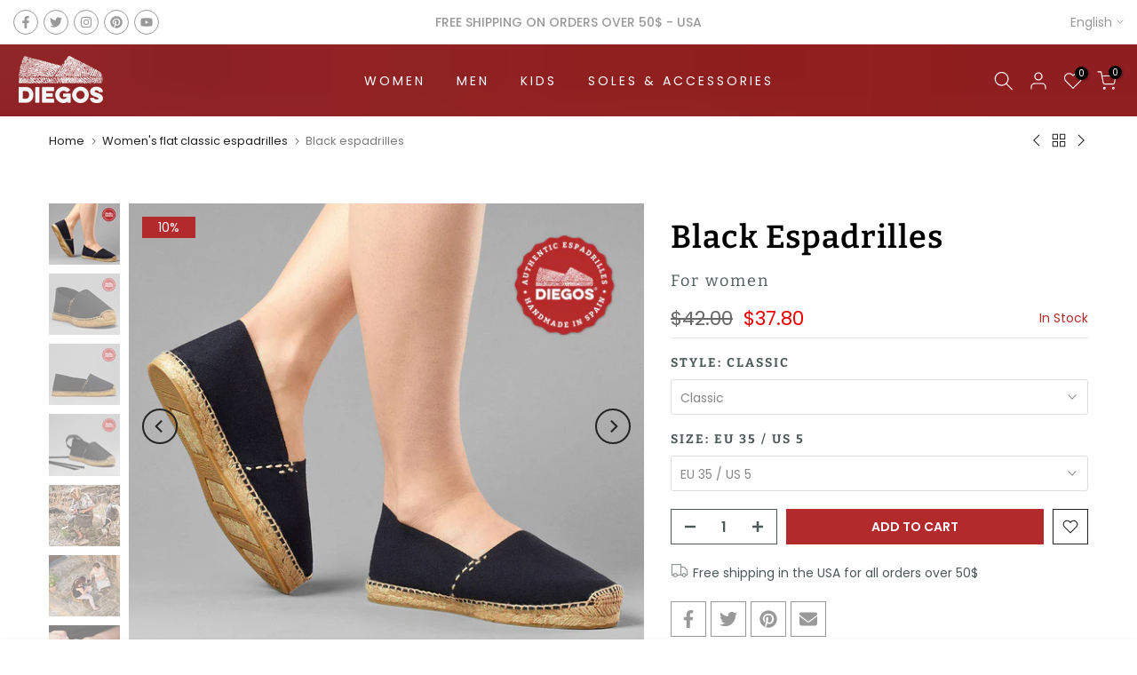

--- FILE ---
content_type: text/html; charset=utf-8
request_url: https://diegos.com/collections/womens-classic-espadrilles/products/woman-black-espadrilles
body_size: 59075
content:
<!doctype html><html class="t4sp-theme t4s-wrapper__full_width rtl_false swatch_color_style_2 pr_border_style_1 pr_img_effect_2 enable_eff_img1_true badge_shape_2 css_for_wis_app_true shadow_round_img_false t4s-header__inline is-remove-unavai-1 t4_compare_false t4s-cart-count-0 t4s-pr-ellipsis-false
 no-js" lang="en">
  <head>
    <meta charset="utf-8">
    <meta http-equiv="X-UA-Compatible" content="IE=edge">
    <meta name="viewport" content="width=device-width, initial-scale=1, height=device-height, minimum-scale=1.0, maximum-scale=1.0">
    <meta name="theme-color" content="#fff">
    <link rel="canonical" href="https://diegos.com/products/woman-black-espadrilles">
    <link rel="preconnect" href="https://cdn.shopify.com" crossorigin><link rel="shortcut icon" type="image/png" href="//diegos.com/cdn/shop/files/logo-diego-S.png?crop=center&height=32&v=1637129433&width=32"><link id="t4s-favico" rel="apple-touch-icon-precomposed" type="image/png" sizes="152x152" href="//diegos.com/cdn/shop/files/logo-diego-S.png?crop=center&height=152&v=1637129433&width=152"><link rel="preconnect" href="https://fonts.shopifycdn.com" crossorigin><title>Black flat Canvas Espadrilles for Women | Hand Made in Spain &ndash; diegos.com</title>
    <meta name="description" content="Traditional Spanish flat espadrilles with black cotton upper, hand sewn with jute thread, also available in green, red, navy blue, white, blue, denim etc."><meta name="keywords" content="Black espadrilles, diegos.com, diegos.com"/><meta name="author" content="Buzztroop">

<meta property="og:site_name" content="diegos.com">
<meta property="og:url" content="https://diegos.com/products/woman-black-espadrilles">
<meta property="og:title" content="Black flat Canvas Espadrilles for Women | Hand Made in Spain">
<meta property="og:type" content="product">
<meta property="og:description" content="Traditional Spanish flat espadrilles with black cotton upper, hand sewn with jute thread, also available in green, red, navy blue, white, blue, denim etc."><meta property="og:image" content="http://diegos.com/cdn/shop/products/canvas-classic-handmade-espadrile.jpg?v=1617483976">
  <meta property="og:image:secure_url" content="https://diegos.com/cdn/shop/products/canvas-classic-handmade-espadrile.jpg?v=1617483976">
  <meta property="og:image:width" content="945">
  <meta property="og:image:height" content="817"><meta property="og:price:amount" content="37.80">
  <meta property="og:price:currency" content="USD"><meta name="twitter:site" content="@Diegos_com/"><meta name="twitter:card" content="summary_large_image">
<meta name="twitter:title" content="Black flat Canvas Espadrilles for Women | Hand Made in Spain">
<meta name="twitter:description" content="Traditional Spanish flat espadrilles with black cotton upper, hand sewn with jute thread, also available in green, red, navy blue, white, blue, denim etc."><script src="//diegos.com/cdn/shop/t/5/assets/lazysizes.min.js?v=83289260111445824691698783915" async="async"></script>
    <script src="//diegos.com/cdn/shop/t/5/assets/global.min.js?v=51686440552363316931698783915" defer="defer"></script>
    <script>window.performance && window.performance.mark && window.performance.mark('shopify.content_for_header.start');</script><meta name="google-site-verification" content="wZ7I4h5HYIJPHDboWx-cXbUsqtbSotkiKrR48FPPTZY">
<meta name="facebook-domain-verification" content="v71s1dgg2k3uw0u8gbhefk202apygo">
<meta name="facebook-domain-verification" content="e2gfcgluefubspsuqi4y6ydf3hflnr">
<meta id="shopify-digital-wallet" name="shopify-digital-wallet" content="/55472718001/digital_wallets/dialog">
<meta name="shopify-checkout-api-token" content="a46266df2d18b392664857ec60c3bca4">
<meta id="in-context-paypal-metadata" data-shop-id="55472718001" data-venmo-supported="false" data-environment="production" data-locale="en_US" data-paypal-v4="true" data-currency="USD">
<link rel="alternate" hreflang="x-default" href="https://diegos.com/products/woman-black-espadrilles">
<link rel="alternate" hreflang="es" href="https://diegos.com/es/products/alpargata-negro-negro-para-mujer">
<link rel="alternate" hreflang="en-CA" href="https://diegos.com/en-ca/products/woman-black-espadrilles">
<link rel="alternate" hreflang="fr-CA" href="https://diegos.com/fr-ca/products/espadrilles-noir-pour-femme">
<link rel="alternate" hreflang="en-AD" href="https://diegos.com/en-eu/products/woman-black-espadrilles">
<link rel="alternate" hreflang="es-AD" href="https://diegos.com/es-eu/products/alpargata-negro-negro-para-mujer">
<link rel="alternate" hreflang="fr-AD" href="https://diegos.com/fr-eu/products/espadrilles-noir-pour-femme">
<link rel="alternate" hreflang="en-AL" href="https://diegos.com/en-eu/products/woman-black-espadrilles">
<link rel="alternate" hreflang="es-AL" href="https://diegos.com/es-eu/products/alpargata-negro-negro-para-mujer">
<link rel="alternate" hreflang="fr-AL" href="https://diegos.com/fr-eu/products/espadrilles-noir-pour-femme">
<link rel="alternate" hreflang="en-AT" href="https://diegos.com/en-eu/products/woman-black-espadrilles">
<link rel="alternate" hreflang="es-AT" href="https://diegos.com/es-eu/products/alpargata-negro-negro-para-mujer">
<link rel="alternate" hreflang="fr-AT" href="https://diegos.com/fr-eu/products/espadrilles-noir-pour-femme">
<link rel="alternate" hreflang="en-AX" href="https://diegos.com/en-eu/products/woman-black-espadrilles">
<link rel="alternate" hreflang="es-AX" href="https://diegos.com/es-eu/products/alpargata-negro-negro-para-mujer">
<link rel="alternate" hreflang="fr-AX" href="https://diegos.com/fr-eu/products/espadrilles-noir-pour-femme">
<link rel="alternate" hreflang="en-BA" href="https://diegos.com/en-eu/products/woman-black-espadrilles">
<link rel="alternate" hreflang="es-BA" href="https://diegos.com/es-eu/products/alpargata-negro-negro-para-mujer">
<link rel="alternate" hreflang="fr-BA" href="https://diegos.com/fr-eu/products/espadrilles-noir-pour-femme">
<link rel="alternate" hreflang="en-BE" href="https://diegos.com/en-eu/products/woman-black-espadrilles">
<link rel="alternate" hreflang="es-BE" href="https://diegos.com/es-eu/products/alpargata-negro-negro-para-mujer">
<link rel="alternate" hreflang="fr-BE" href="https://diegos.com/fr-eu/products/espadrilles-noir-pour-femme">
<link rel="alternate" hreflang="en-BG" href="https://diegos.com/en-eu/products/woman-black-espadrilles">
<link rel="alternate" hreflang="es-BG" href="https://diegos.com/es-eu/products/alpargata-negro-negro-para-mujer">
<link rel="alternate" hreflang="fr-BG" href="https://diegos.com/fr-eu/products/espadrilles-noir-pour-femme">
<link rel="alternate" hreflang="en-BY" href="https://diegos.com/en-eu/products/woman-black-espadrilles">
<link rel="alternate" hreflang="es-BY" href="https://diegos.com/es-eu/products/alpargata-negro-negro-para-mujer">
<link rel="alternate" hreflang="fr-BY" href="https://diegos.com/fr-eu/products/espadrilles-noir-pour-femme">
<link rel="alternate" hreflang="en-CH" href="https://diegos.com/en-eu/products/woman-black-espadrilles">
<link rel="alternate" hreflang="es-CH" href="https://diegos.com/es-eu/products/alpargata-negro-negro-para-mujer">
<link rel="alternate" hreflang="fr-CH" href="https://diegos.com/fr-eu/products/espadrilles-noir-pour-femme">
<link rel="alternate" hreflang="en-CZ" href="https://diegos.com/en-eu/products/woman-black-espadrilles">
<link rel="alternate" hreflang="es-CZ" href="https://diegos.com/es-eu/products/alpargata-negro-negro-para-mujer">
<link rel="alternate" hreflang="fr-CZ" href="https://diegos.com/fr-eu/products/espadrilles-noir-pour-femme">
<link rel="alternate" hreflang="en-DE" href="https://diegos.com/en-eu/products/woman-black-espadrilles">
<link rel="alternate" hreflang="es-DE" href="https://diegos.com/es-eu/products/alpargata-negro-negro-para-mujer">
<link rel="alternate" hreflang="fr-DE" href="https://diegos.com/fr-eu/products/espadrilles-noir-pour-femme">
<link rel="alternate" hreflang="en-DK" href="https://diegos.com/en-eu/products/woman-black-espadrilles">
<link rel="alternate" hreflang="es-DK" href="https://diegos.com/es-eu/products/alpargata-negro-negro-para-mujer">
<link rel="alternate" hreflang="fr-DK" href="https://diegos.com/fr-eu/products/espadrilles-noir-pour-femme">
<link rel="alternate" hreflang="en-EE" href="https://diegos.com/en-eu/products/woman-black-espadrilles">
<link rel="alternate" hreflang="es-EE" href="https://diegos.com/es-eu/products/alpargata-negro-negro-para-mujer">
<link rel="alternate" hreflang="fr-EE" href="https://diegos.com/fr-eu/products/espadrilles-noir-pour-femme">
<link rel="alternate" hreflang="en-ES" href="https://diegos.com/en-eu/products/woman-black-espadrilles">
<link rel="alternate" hreflang="es-ES" href="https://diegos.com/es-eu/products/alpargata-negro-negro-para-mujer">
<link rel="alternate" hreflang="fr-ES" href="https://diegos.com/fr-eu/products/espadrilles-noir-pour-femme">
<link rel="alternate" hreflang="en-FI" href="https://diegos.com/en-eu/products/woman-black-espadrilles">
<link rel="alternate" hreflang="es-FI" href="https://diegos.com/es-eu/products/alpargata-negro-negro-para-mujer">
<link rel="alternate" hreflang="fr-FI" href="https://diegos.com/fr-eu/products/espadrilles-noir-pour-femme">
<link rel="alternate" hreflang="en-FO" href="https://diegos.com/en-eu/products/woman-black-espadrilles">
<link rel="alternate" hreflang="es-FO" href="https://diegos.com/es-eu/products/alpargata-negro-negro-para-mujer">
<link rel="alternate" hreflang="fr-FO" href="https://diegos.com/fr-eu/products/espadrilles-noir-pour-femme">
<link rel="alternate" hreflang="en-FR" href="https://diegos.com/en-eu/products/woman-black-espadrilles">
<link rel="alternate" hreflang="es-FR" href="https://diegos.com/es-eu/products/alpargata-negro-negro-para-mujer">
<link rel="alternate" hreflang="fr-FR" href="https://diegos.com/fr-eu/products/espadrilles-noir-pour-femme">
<link rel="alternate" hreflang="en-GG" href="https://diegos.com/en-eu/products/woman-black-espadrilles">
<link rel="alternate" hreflang="es-GG" href="https://diegos.com/es-eu/products/alpargata-negro-negro-para-mujer">
<link rel="alternate" hreflang="fr-GG" href="https://diegos.com/fr-eu/products/espadrilles-noir-pour-femme">
<link rel="alternate" hreflang="en-GI" href="https://diegos.com/en-eu/products/woman-black-espadrilles">
<link rel="alternate" hreflang="es-GI" href="https://diegos.com/es-eu/products/alpargata-negro-negro-para-mujer">
<link rel="alternate" hreflang="fr-GI" href="https://diegos.com/fr-eu/products/espadrilles-noir-pour-femme">
<link rel="alternate" hreflang="en-GR" href="https://diegos.com/en-eu/products/woman-black-espadrilles">
<link rel="alternate" hreflang="es-GR" href="https://diegos.com/es-eu/products/alpargata-negro-negro-para-mujer">
<link rel="alternate" hreflang="fr-GR" href="https://diegos.com/fr-eu/products/espadrilles-noir-pour-femme">
<link rel="alternate" hreflang="en-HR" href="https://diegos.com/en-eu/products/woman-black-espadrilles">
<link rel="alternate" hreflang="es-HR" href="https://diegos.com/es-eu/products/alpargata-negro-negro-para-mujer">
<link rel="alternate" hreflang="fr-HR" href="https://diegos.com/fr-eu/products/espadrilles-noir-pour-femme">
<link rel="alternate" hreflang="en-HU" href="https://diegos.com/en-eu/products/woman-black-espadrilles">
<link rel="alternate" hreflang="es-HU" href="https://diegos.com/es-eu/products/alpargata-negro-negro-para-mujer">
<link rel="alternate" hreflang="fr-HU" href="https://diegos.com/fr-eu/products/espadrilles-noir-pour-femme">
<link rel="alternate" hreflang="en-IE" href="https://diegos.com/en-eu/products/woman-black-espadrilles">
<link rel="alternate" hreflang="es-IE" href="https://diegos.com/es-eu/products/alpargata-negro-negro-para-mujer">
<link rel="alternate" hreflang="fr-IE" href="https://diegos.com/fr-eu/products/espadrilles-noir-pour-femme">
<link rel="alternate" hreflang="en-IM" href="https://diegos.com/en-eu/products/woman-black-espadrilles">
<link rel="alternate" hreflang="es-IM" href="https://diegos.com/es-eu/products/alpargata-negro-negro-para-mujer">
<link rel="alternate" hreflang="fr-IM" href="https://diegos.com/fr-eu/products/espadrilles-noir-pour-femme">
<link rel="alternate" hreflang="en-IS" href="https://diegos.com/en-eu/products/woman-black-espadrilles">
<link rel="alternate" hreflang="es-IS" href="https://diegos.com/es-eu/products/alpargata-negro-negro-para-mujer">
<link rel="alternate" hreflang="fr-IS" href="https://diegos.com/fr-eu/products/espadrilles-noir-pour-femme">
<link rel="alternate" hreflang="en-IT" href="https://diegos.com/en-eu/products/woman-black-espadrilles">
<link rel="alternate" hreflang="es-IT" href="https://diegos.com/es-eu/products/alpargata-negro-negro-para-mujer">
<link rel="alternate" hreflang="fr-IT" href="https://diegos.com/fr-eu/products/espadrilles-noir-pour-femme">
<link rel="alternate" hreflang="en-JE" href="https://diegos.com/en-eu/products/woman-black-espadrilles">
<link rel="alternate" hreflang="es-JE" href="https://diegos.com/es-eu/products/alpargata-negro-negro-para-mujer">
<link rel="alternate" hreflang="fr-JE" href="https://diegos.com/fr-eu/products/espadrilles-noir-pour-femme">
<link rel="alternate" hreflang="en-LI" href="https://diegos.com/en-eu/products/woman-black-espadrilles">
<link rel="alternate" hreflang="es-LI" href="https://diegos.com/es-eu/products/alpargata-negro-negro-para-mujer">
<link rel="alternate" hreflang="fr-LI" href="https://diegos.com/fr-eu/products/espadrilles-noir-pour-femme">
<link rel="alternate" hreflang="en-LT" href="https://diegos.com/en-eu/products/woman-black-espadrilles">
<link rel="alternate" hreflang="es-LT" href="https://diegos.com/es-eu/products/alpargata-negro-negro-para-mujer">
<link rel="alternate" hreflang="fr-LT" href="https://diegos.com/fr-eu/products/espadrilles-noir-pour-femme">
<link rel="alternate" hreflang="en-LU" href="https://diegos.com/en-eu/products/woman-black-espadrilles">
<link rel="alternate" hreflang="es-LU" href="https://diegos.com/es-eu/products/alpargata-negro-negro-para-mujer">
<link rel="alternate" hreflang="fr-LU" href="https://diegos.com/fr-eu/products/espadrilles-noir-pour-femme">
<link rel="alternate" hreflang="en-LV" href="https://diegos.com/en-eu/products/woman-black-espadrilles">
<link rel="alternate" hreflang="es-LV" href="https://diegos.com/es-eu/products/alpargata-negro-negro-para-mujer">
<link rel="alternate" hreflang="fr-LV" href="https://diegos.com/fr-eu/products/espadrilles-noir-pour-femme">
<link rel="alternate" hreflang="en-MC" href="https://diegos.com/en-eu/products/woman-black-espadrilles">
<link rel="alternate" hreflang="es-MC" href="https://diegos.com/es-eu/products/alpargata-negro-negro-para-mujer">
<link rel="alternate" hreflang="fr-MC" href="https://diegos.com/fr-eu/products/espadrilles-noir-pour-femme">
<link rel="alternate" hreflang="en-MD" href="https://diegos.com/en-eu/products/woman-black-espadrilles">
<link rel="alternate" hreflang="es-MD" href="https://diegos.com/es-eu/products/alpargata-negro-negro-para-mujer">
<link rel="alternate" hreflang="fr-MD" href="https://diegos.com/fr-eu/products/espadrilles-noir-pour-femme">
<link rel="alternate" hreflang="en-ME" href="https://diegos.com/en-eu/products/woman-black-espadrilles">
<link rel="alternate" hreflang="es-ME" href="https://diegos.com/es-eu/products/alpargata-negro-negro-para-mujer">
<link rel="alternate" hreflang="fr-ME" href="https://diegos.com/fr-eu/products/espadrilles-noir-pour-femme">
<link rel="alternate" hreflang="en-MK" href="https://diegos.com/en-eu/products/woman-black-espadrilles">
<link rel="alternate" hreflang="es-MK" href="https://diegos.com/es-eu/products/alpargata-negro-negro-para-mujer">
<link rel="alternate" hreflang="fr-MK" href="https://diegos.com/fr-eu/products/espadrilles-noir-pour-femme">
<link rel="alternate" hreflang="en-MT" href="https://diegos.com/en-eu/products/woman-black-espadrilles">
<link rel="alternate" hreflang="es-MT" href="https://diegos.com/es-eu/products/alpargata-negro-negro-para-mujer">
<link rel="alternate" hreflang="fr-MT" href="https://diegos.com/fr-eu/products/espadrilles-noir-pour-femme">
<link rel="alternate" hreflang="en-NL" href="https://diegos.com/en-eu/products/woman-black-espadrilles">
<link rel="alternate" hreflang="es-NL" href="https://diegos.com/es-eu/products/alpargata-negro-negro-para-mujer">
<link rel="alternate" hreflang="fr-NL" href="https://diegos.com/fr-eu/products/espadrilles-noir-pour-femme">
<link rel="alternate" hreflang="en-NO" href="https://diegos.com/en-eu/products/woman-black-espadrilles">
<link rel="alternate" hreflang="es-NO" href="https://diegos.com/es-eu/products/alpargata-negro-negro-para-mujer">
<link rel="alternate" hreflang="fr-NO" href="https://diegos.com/fr-eu/products/espadrilles-noir-pour-femme">
<link rel="alternate" hreflang="en-PL" href="https://diegos.com/en-eu/products/woman-black-espadrilles">
<link rel="alternate" hreflang="es-PL" href="https://diegos.com/es-eu/products/alpargata-negro-negro-para-mujer">
<link rel="alternate" hreflang="fr-PL" href="https://diegos.com/fr-eu/products/espadrilles-noir-pour-femme">
<link rel="alternate" hreflang="en-PT" href="https://diegos.com/en-eu/products/woman-black-espadrilles">
<link rel="alternate" hreflang="es-PT" href="https://diegos.com/es-eu/products/alpargata-negro-negro-para-mujer">
<link rel="alternate" hreflang="fr-PT" href="https://diegos.com/fr-eu/products/espadrilles-noir-pour-femme">
<link rel="alternate" hreflang="en-RO" href="https://diegos.com/en-eu/products/woman-black-espadrilles">
<link rel="alternate" hreflang="es-RO" href="https://diegos.com/es-eu/products/alpargata-negro-negro-para-mujer">
<link rel="alternate" hreflang="fr-RO" href="https://diegos.com/fr-eu/products/espadrilles-noir-pour-femme">
<link rel="alternate" hreflang="en-RS" href="https://diegos.com/en-eu/products/woman-black-espadrilles">
<link rel="alternate" hreflang="es-RS" href="https://diegos.com/es-eu/products/alpargata-negro-negro-para-mujer">
<link rel="alternate" hreflang="fr-RS" href="https://diegos.com/fr-eu/products/espadrilles-noir-pour-femme">
<link rel="alternate" hreflang="en-RU" href="https://diegos.com/en-eu/products/woman-black-espadrilles">
<link rel="alternate" hreflang="es-RU" href="https://diegos.com/es-eu/products/alpargata-negro-negro-para-mujer">
<link rel="alternate" hreflang="fr-RU" href="https://diegos.com/fr-eu/products/espadrilles-noir-pour-femme">
<link rel="alternate" hreflang="en-SE" href="https://diegos.com/en-eu/products/woman-black-espadrilles">
<link rel="alternate" hreflang="es-SE" href="https://diegos.com/es-eu/products/alpargata-negro-negro-para-mujer">
<link rel="alternate" hreflang="fr-SE" href="https://diegos.com/fr-eu/products/espadrilles-noir-pour-femme">
<link rel="alternate" hreflang="en-SI" href="https://diegos.com/en-eu/products/woman-black-espadrilles">
<link rel="alternate" hreflang="es-SI" href="https://diegos.com/es-eu/products/alpargata-negro-negro-para-mujer">
<link rel="alternate" hreflang="fr-SI" href="https://diegos.com/fr-eu/products/espadrilles-noir-pour-femme">
<link rel="alternate" hreflang="en-SJ" href="https://diegos.com/en-eu/products/woman-black-espadrilles">
<link rel="alternate" hreflang="es-SJ" href="https://diegos.com/es-eu/products/alpargata-negro-negro-para-mujer">
<link rel="alternate" hreflang="fr-SJ" href="https://diegos.com/fr-eu/products/espadrilles-noir-pour-femme">
<link rel="alternate" hreflang="en-SK" href="https://diegos.com/en-eu/products/woman-black-espadrilles">
<link rel="alternate" hreflang="es-SK" href="https://diegos.com/es-eu/products/alpargata-negro-negro-para-mujer">
<link rel="alternate" hreflang="fr-SK" href="https://diegos.com/fr-eu/products/espadrilles-noir-pour-femme">
<link rel="alternate" hreflang="en-SM" href="https://diegos.com/en-eu/products/woman-black-espadrilles">
<link rel="alternate" hreflang="es-SM" href="https://diegos.com/es-eu/products/alpargata-negro-negro-para-mujer">
<link rel="alternate" hreflang="fr-SM" href="https://diegos.com/fr-eu/products/espadrilles-noir-pour-femme">
<link rel="alternate" hreflang="en-UA" href="https://diegos.com/en-eu/products/woman-black-espadrilles">
<link rel="alternate" hreflang="es-UA" href="https://diegos.com/es-eu/products/alpargata-negro-negro-para-mujer">
<link rel="alternate" hreflang="fr-UA" href="https://diegos.com/fr-eu/products/espadrilles-noir-pour-femme">
<link rel="alternate" hreflang="en-VA" href="https://diegos.com/en-eu/products/woman-black-espadrilles">
<link rel="alternate" hreflang="es-VA" href="https://diegos.com/es-eu/products/alpargata-negro-negro-para-mujer">
<link rel="alternate" hreflang="fr-VA" href="https://diegos.com/fr-eu/products/espadrilles-noir-pour-femme">
<link rel="alternate" hreflang="en-XK" href="https://diegos.com/en-eu/products/woman-black-espadrilles">
<link rel="alternate" hreflang="es-XK" href="https://diegos.com/es-eu/products/alpargata-negro-negro-para-mujer">
<link rel="alternate" hreflang="fr-XK" href="https://diegos.com/fr-eu/products/espadrilles-noir-pour-femme">
<link rel="alternate" hreflang="en-GB" href="https://diegos.com/en-gb/products/woman-black-espadrilles">
<link rel="alternate" type="application/json+oembed" href="https://diegos.com/products/woman-black-espadrilles.oembed">
<script async="async" src="/checkouts/internal/preloads.js?locale=en-US"></script>
<link rel="preconnect" href="https://shop.app" crossorigin="anonymous">
<script async="async" src="https://shop.app/checkouts/internal/preloads.js?locale=en-US&shop_id=55472718001" crossorigin="anonymous"></script>
<script id="apple-pay-shop-capabilities" type="application/json">{"shopId":55472718001,"countryCode":"CA","currencyCode":"USD","merchantCapabilities":["supports3DS"],"merchantId":"gid:\/\/shopify\/Shop\/55472718001","merchantName":"diegos.com","requiredBillingContactFields":["postalAddress","email"],"requiredShippingContactFields":["postalAddress","email"],"shippingType":"shipping","supportedNetworks":["visa","masterCard","amex","discover","jcb"],"total":{"type":"pending","label":"diegos.com","amount":"1.00"},"shopifyPaymentsEnabled":true,"supportsSubscriptions":true}</script>
<script id="shopify-features" type="application/json">{"accessToken":"a46266df2d18b392664857ec60c3bca4","betas":["rich-media-storefront-analytics"],"domain":"diegos.com","predictiveSearch":true,"shopId":55472718001,"locale":"en"}</script>
<script>var Shopify = Shopify || {};
Shopify.shop = "diegos-com.myshopify.com";
Shopify.locale = "en";
Shopify.currency = {"active":"USD","rate":"1.0"};
Shopify.country = "US";
Shopify.theme = {"name":"Gecko 6.0.3 official","id":132992270513,"schema_name":"Gecko","schema_version":"6.0.3","theme_store_id":null,"role":"main"};
Shopify.theme.handle = "null";
Shopify.theme.style = {"id":null,"handle":null};
Shopify.cdnHost = "diegos.com/cdn";
Shopify.routes = Shopify.routes || {};
Shopify.routes.root = "/";</script>
<script type="module">!function(o){(o.Shopify=o.Shopify||{}).modules=!0}(window);</script>
<script>!function(o){function n(){var o=[];function n(){o.push(Array.prototype.slice.apply(arguments))}return n.q=o,n}var t=o.Shopify=o.Shopify||{};t.loadFeatures=n(),t.autoloadFeatures=n()}(window);</script>
<script>
  window.ShopifyPay = window.ShopifyPay || {};
  window.ShopifyPay.apiHost = "shop.app\/pay";
  window.ShopifyPay.redirectState = null;
</script>
<script id="shop-js-analytics" type="application/json">{"pageType":"product"}</script>
<script defer="defer" async type="module" src="//diegos.com/cdn/shopifycloud/shop-js/modules/v2/client.init-shop-cart-sync_Bc8-qrdt.en.esm.js"></script>
<script defer="defer" async type="module" src="//diegos.com/cdn/shopifycloud/shop-js/modules/v2/chunk.common_CmNk3qlo.esm.js"></script>
<script type="module">
  await import("//diegos.com/cdn/shopifycloud/shop-js/modules/v2/client.init-shop-cart-sync_Bc8-qrdt.en.esm.js");
await import("//diegos.com/cdn/shopifycloud/shop-js/modules/v2/chunk.common_CmNk3qlo.esm.js");

  window.Shopify.SignInWithShop?.initShopCartSync?.({"fedCMEnabled":true,"windoidEnabled":true});

</script>
<script>
  window.Shopify = window.Shopify || {};
  if (!window.Shopify.featureAssets) window.Shopify.featureAssets = {};
  window.Shopify.featureAssets['shop-js'] = {"shop-cart-sync":["modules/v2/client.shop-cart-sync_DOpY4EW0.en.esm.js","modules/v2/chunk.common_CmNk3qlo.esm.js"],"shop-button":["modules/v2/client.shop-button_CI-s0xGZ.en.esm.js","modules/v2/chunk.common_CmNk3qlo.esm.js"],"init-fed-cm":["modules/v2/client.init-fed-cm_D2vsy40D.en.esm.js","modules/v2/chunk.common_CmNk3qlo.esm.js"],"init-windoid":["modules/v2/client.init-windoid_CXNAd0Cm.en.esm.js","modules/v2/chunk.common_CmNk3qlo.esm.js"],"shop-toast-manager":["modules/v2/client.shop-toast-manager_Cx0C6may.en.esm.js","modules/v2/chunk.common_CmNk3qlo.esm.js"],"shop-cash-offers":["modules/v2/client.shop-cash-offers_CL9Nay2h.en.esm.js","modules/v2/chunk.common_CmNk3qlo.esm.js","modules/v2/chunk.modal_CvhjeixQ.esm.js"],"avatar":["modules/v2/client.avatar_BTnouDA3.en.esm.js"],"init-shop-email-lookup-coordinator":["modules/v2/client.init-shop-email-lookup-coordinator_B9mmbKi4.en.esm.js","modules/v2/chunk.common_CmNk3qlo.esm.js"],"init-shop-cart-sync":["modules/v2/client.init-shop-cart-sync_Bc8-qrdt.en.esm.js","modules/v2/chunk.common_CmNk3qlo.esm.js"],"pay-button":["modules/v2/client.pay-button_Bhm3077V.en.esm.js","modules/v2/chunk.common_CmNk3qlo.esm.js"],"init-customer-accounts-sign-up":["modules/v2/client.init-customer-accounts-sign-up_C7zhr03q.en.esm.js","modules/v2/client.shop-login-button_BbMx65lK.en.esm.js","modules/v2/chunk.common_CmNk3qlo.esm.js","modules/v2/chunk.modal_CvhjeixQ.esm.js"],"init-shop-for-new-customer-accounts":["modules/v2/client.init-shop-for-new-customer-accounts_rLbLSDTe.en.esm.js","modules/v2/client.shop-login-button_BbMx65lK.en.esm.js","modules/v2/chunk.common_CmNk3qlo.esm.js","modules/v2/chunk.modal_CvhjeixQ.esm.js"],"checkout-modal":["modules/v2/client.checkout-modal_Fp9GouFF.en.esm.js","modules/v2/chunk.common_CmNk3qlo.esm.js","modules/v2/chunk.modal_CvhjeixQ.esm.js"],"init-customer-accounts":["modules/v2/client.init-customer-accounts_DkVf8Jdu.en.esm.js","modules/v2/client.shop-login-button_BbMx65lK.en.esm.js","modules/v2/chunk.common_CmNk3qlo.esm.js","modules/v2/chunk.modal_CvhjeixQ.esm.js"],"shop-login-button":["modules/v2/client.shop-login-button_BbMx65lK.en.esm.js","modules/v2/chunk.common_CmNk3qlo.esm.js","modules/v2/chunk.modal_CvhjeixQ.esm.js"],"shop-login":["modules/v2/client.shop-login_B9KWmZaW.en.esm.js","modules/v2/chunk.common_CmNk3qlo.esm.js","modules/v2/chunk.modal_CvhjeixQ.esm.js"],"shop-follow-button":["modules/v2/client.shop-follow-button_B-omSWeu.en.esm.js","modules/v2/chunk.common_CmNk3qlo.esm.js","modules/v2/chunk.modal_CvhjeixQ.esm.js"],"lead-capture":["modules/v2/client.lead-capture_DZQFWrYz.en.esm.js","modules/v2/chunk.common_CmNk3qlo.esm.js","modules/v2/chunk.modal_CvhjeixQ.esm.js"],"payment-terms":["modules/v2/client.payment-terms_Bl_bs7GP.en.esm.js","modules/v2/chunk.common_CmNk3qlo.esm.js","modules/v2/chunk.modal_CvhjeixQ.esm.js"]};
</script>
<script>(function() {
  var isLoaded = false;
  function asyncLoad() {
    if (isLoaded) return;
    isLoaded = true;
    var urls = ["https:\/\/d23dclunsivw3h.cloudfront.net\/redirect-app.js?shop=diegos-com.myshopify.com","https:\/\/cdn.shopify.com\/s\/files\/1\/0554\/7271\/8001\/t\/2\/assets\/globo.formbuilder.init.js?v=1633448504\u0026shop=diegos-com.myshopify.com","https:\/\/cloudsearch-1f874.kxcdn.com\/shopify.js?srp=\/a\/search\u0026filtersEnabled=1\u0026markets=1\u0026appEmbedOnly=1\u0026shop=diegos-com.myshopify.com"];
    for (var i = 0; i < urls.length; i++) {
      var s = document.createElement('script');
      s.type = 'text/javascript';
      s.async = true;
      s.src = urls[i];
      var x = document.getElementsByTagName('script')[0];
      x.parentNode.insertBefore(s, x);
    }
  };
  if(window.attachEvent) {
    window.attachEvent('onload', asyncLoad);
  } else {
    window.addEventListener('load', asyncLoad, false);
  }
})();</script>
<script id="__st">var __st={"a":55472718001,"offset":-18000,"reqid":"46b59740-d004-49bb-8085-eb31531d80e1-1762273136","pageurl":"diegos.com\/collections\/womens-classic-espadrilles\/products\/woman-black-espadrilles","u":"12fc157e051e","p":"product","rtyp":"product","rid":6635192549553};</script>
<script>window.ShopifyPaypalV4VisibilityTracking = true;</script>
<script id="captcha-bootstrap">!function(){'use strict';const t='contact',e='account',n='new_comment',o=[[t,t],['blogs',n],['comments',n],[t,'customer']],c=[[e,'customer_login'],[e,'guest_login'],[e,'recover_customer_password'],[e,'create_customer']],r=t=>t.map((([t,e])=>`form[action*='/${t}']:not([data-nocaptcha='true']) input[name='form_type'][value='${e}']`)).join(','),a=t=>()=>t?[...document.querySelectorAll(t)].map((t=>t.form)):[];function s(){const t=[...o],e=r(t);return a(e)}const i='password',u='form_key',d=['recaptcha-v3-token','g-recaptcha-response','h-captcha-response',i],f=()=>{try{return window.sessionStorage}catch{return}},m='__shopify_v',_=t=>t.elements[u];function p(t,e,n=!1){try{const o=window.sessionStorage,c=JSON.parse(o.getItem(e)),{data:r}=function(t){const{data:e,action:n}=t;return t[m]||n?{data:e,action:n}:{data:t,action:n}}(c);for(const[e,n]of Object.entries(r))t.elements[e]&&(t.elements[e].value=n);n&&o.removeItem(e)}catch(o){console.error('form repopulation failed',{error:o})}}const l='form_type',E='cptcha';function T(t){t.dataset[E]=!0}const w=window,h=w.document,L='Shopify',v='ce_forms',y='captcha';let A=!1;((t,e)=>{const n=(g='f06e6c50-85a8-45c8-87d0-21a2b65856fe',I='https://cdn.shopify.com/shopifycloud/storefront-forms-hcaptcha/ce_storefront_forms_captcha_hcaptcha.v1.5.2.iife.js',D={infoText:'Protected by hCaptcha',privacyText:'Privacy',termsText:'Terms'},(t,e,n)=>{const o=w[L][v],c=o.bindForm;if(c)return c(t,g,e,D).then(n);var r;o.q.push([[t,g,e,D],n]),r=I,A||(h.body.append(Object.assign(h.createElement('script'),{id:'captcha-provider',async:!0,src:r})),A=!0)});var g,I,D;w[L]=w[L]||{},w[L][v]=w[L][v]||{},w[L][v].q=[],w[L][y]=w[L][y]||{},w[L][y].protect=function(t,e){n(t,void 0,e),T(t)},Object.freeze(w[L][y]),function(t,e,n,w,h,L){const[v,y,A,g]=function(t,e,n){const i=e?o:[],u=t?c:[],d=[...i,...u],f=r(d),m=r(i),_=r(d.filter((([t,e])=>n.includes(e))));return[a(f),a(m),a(_),s()]}(w,h,L),I=t=>{const e=t.target;return e instanceof HTMLFormElement?e:e&&e.form},D=t=>v().includes(t);t.addEventListener('submit',(t=>{const e=I(t);if(!e)return;const n=D(e)&&!e.dataset.hcaptchaBound&&!e.dataset.recaptchaBound,o=_(e),c=g().includes(e)&&(!o||!o.value);(n||c)&&t.preventDefault(),c&&!n&&(function(t){try{if(!f())return;!function(t){const e=f();if(!e)return;const n=_(t);if(!n)return;const o=n.value;o&&e.removeItem(o)}(t);const e=Array.from(Array(32),(()=>Math.random().toString(36)[2])).join('');!function(t,e){_(t)||t.append(Object.assign(document.createElement('input'),{type:'hidden',name:u})),t.elements[u].value=e}(t,e),function(t,e){const n=f();if(!n)return;const o=[...t.querySelectorAll(`input[type='${i}']`)].map((({name:t})=>t)),c=[...d,...o],r={};for(const[a,s]of new FormData(t).entries())c.includes(a)||(r[a]=s);n.setItem(e,JSON.stringify({[m]:1,action:t.action,data:r}))}(t,e)}catch(e){console.error('failed to persist form',e)}}(e),e.submit())}));const S=(t,e)=>{t&&!t.dataset[E]&&(n(t,e.some((e=>e===t))),T(t))};for(const o of['focusin','change'])t.addEventListener(o,(t=>{const e=I(t);D(e)&&S(e,y())}));const B=e.get('form_key'),M=e.get(l),P=B&&M;t.addEventListener('DOMContentLoaded',(()=>{const t=y();if(P)for(const e of t)e.elements[l].value===M&&p(e,B);[...new Set([...A(),...v().filter((t=>'true'===t.dataset.shopifyCaptcha))])].forEach((e=>S(e,t)))}))}(h,new URLSearchParams(w.location.search),n,t,e,['guest_login'])})(!0,!0)}();</script>
<script integrity="sha256-52AcMU7V7pcBOXWImdc/TAGTFKeNjmkeM1Pvks/DTgc=" data-source-attribution="shopify.loadfeatures" defer="defer" src="//diegos.com/cdn/shopifycloud/storefront/assets/storefront/load_feature-81c60534.js" crossorigin="anonymous"></script>
<script crossorigin="anonymous" defer="defer" src="//diegos.com/cdn/shopifycloud/storefront/assets/shopify_pay/storefront-65b4c6d7.js?v=20250812"></script>
<script data-source-attribution="shopify.dynamic_checkout.dynamic.init">var Shopify=Shopify||{};Shopify.PaymentButton=Shopify.PaymentButton||{isStorefrontPortableWallets:!0,init:function(){window.Shopify.PaymentButton.init=function(){};var t=document.createElement("script");t.src="https://diegos.com/cdn/shopifycloud/portable-wallets/latest/portable-wallets.en.js",t.type="module",document.head.appendChild(t)}};
</script>
<script data-source-attribution="shopify.dynamic_checkout.buyer_consent">
  function portableWalletsHideBuyerConsent(e){var t=document.getElementById("shopify-buyer-consent"),n=document.getElementById("shopify-subscription-policy-button");t&&n&&(t.classList.add("hidden"),t.setAttribute("aria-hidden","true"),n.removeEventListener("click",e))}function portableWalletsShowBuyerConsent(e){var t=document.getElementById("shopify-buyer-consent"),n=document.getElementById("shopify-subscription-policy-button");t&&n&&(t.classList.remove("hidden"),t.removeAttribute("aria-hidden"),n.addEventListener("click",e))}window.Shopify?.PaymentButton&&(window.Shopify.PaymentButton.hideBuyerConsent=portableWalletsHideBuyerConsent,window.Shopify.PaymentButton.showBuyerConsent=portableWalletsShowBuyerConsent);
</script>
<script data-source-attribution="shopify.dynamic_checkout.cart.bootstrap">document.addEventListener("DOMContentLoaded",(function(){function t(){return document.querySelector("shopify-accelerated-checkout-cart, shopify-accelerated-checkout")}if(t())Shopify.PaymentButton.init();else{new MutationObserver((function(e,n){t()&&(Shopify.PaymentButton.init(),n.disconnect())})).observe(document.body,{childList:!0,subtree:!0})}}));
</script>
<link id="shopify-accelerated-checkout-styles" rel="stylesheet" media="screen" href="https://diegos.com/cdn/shopifycloud/portable-wallets/latest/accelerated-checkout-backwards-compat.css" crossorigin="anonymous">
<style id="shopify-accelerated-checkout-cart">
        #shopify-buyer-consent {
  margin-top: 1em;
  display: inline-block;
  width: 100%;
}

#shopify-buyer-consent.hidden {
  display: none;
}

#shopify-subscription-policy-button {
  background: none;
  border: none;
  padding: 0;
  text-decoration: underline;
  font-size: inherit;
  cursor: pointer;
}

#shopify-subscription-policy-button::before {
  box-shadow: none;
}

      </style>

<script>window.performance && window.performance.mark && window.performance.mark('shopify.content_for_header.end');</script>
<link rel="preload" as="font" href="//diegos.com/cdn/fonts/poppins/poppins_n4.0ba78fa5af9b0e1a374041b3ceaadf0a43b41362.woff2" type="font/woff2" crossorigin><link rel="preload" as="font" href="//diegos.com/cdn/fonts/poppins/poppins_n4.0ba78fa5af9b0e1a374041b3ceaadf0a43b41362.woff2" type="font/woff2" crossorigin><link rel="preload" as="font" href="//diegos.com/cdn/fonts/poppins/poppins_n4.0ba78fa5af9b0e1a374041b3ceaadf0a43b41362.woff2" type="font/woff2" crossorigin><link href="//diegos.com/cdn/shop/t/5/assets/t4s-base.css?v=99559840397725470111698783916" rel="stylesheet" type="text/css" media="all" /><style data-shopify>@font-face {
  font-family: Poppins;
  font-weight: 100;
  font-style: normal;
  font-display: swap;
  src: url("//diegos.com/cdn/fonts/poppins/poppins_n1.91f1f2f2f3840810961af59e3a012dcc97d8ef59.woff2") format("woff2"),
       url("//diegos.com/cdn/fonts/poppins/poppins_n1.58d050ae3fe39914ce84b159a8c37ae874d01bfc.woff") format("woff");
}
@font-face {
  font-family: Poppins;
  font-weight: 100;
  font-style: italic;
  font-display: swap;
  src: url("//diegos.com/cdn/fonts/poppins/poppins_i1.12212c673bc6295d62eea1ca2437af51233e5e67.woff2") format("woff2"),
       url("//diegos.com/cdn/fonts/poppins/poppins_i1.57d27b035fa9c9ec7ce7020cd2ed80055da92d77.woff") format("woff");
}
@font-face {
  font-family: Poppins;
  font-weight: 200;
  font-style: normal;
  font-display: swap;
  src: url("//diegos.com/cdn/fonts/poppins/poppins_n2.99893b093cc6b797a8baf99180056d9e77320b68.woff2") format("woff2"),
       url("//diegos.com/cdn/fonts/poppins/poppins_n2.c218f0380a81801a28158673003c167a54d2d69c.woff") format("woff");
}
@font-face {
  font-family: Poppins;
  font-weight: 200;
  font-style: italic;
  font-display: swap;
  src: url("//diegos.com/cdn/fonts/poppins/poppins_i2.7783fc51c19908d12281d3f99718d10ab5348963.woff2") format("woff2"),
       url("//diegos.com/cdn/fonts/poppins/poppins_i2.34fc94f042b7f47b1448d25c4247572d2f33189b.woff") format("woff");
}
@font-face {
  font-family: Poppins;
  font-weight: 300;
  font-style: normal;
  font-display: swap;
  src: url("//diegos.com/cdn/fonts/poppins/poppins_n3.05f58335c3209cce17da4f1f1ab324ebe2982441.woff2") format("woff2"),
       url("//diegos.com/cdn/fonts/poppins/poppins_n3.6971368e1f131d2c8ff8e3a44a36b577fdda3ff5.woff") format("woff");
}
@font-face {
  font-family: Poppins;
  font-weight: 300;
  font-style: italic;
  font-display: swap;
  src: url("//diegos.com/cdn/fonts/poppins/poppins_i3.8536b4423050219f608e17f134fe9ea3b01ed890.woff2") format("woff2"),
       url("//diegos.com/cdn/fonts/poppins/poppins_i3.0f4433ada196bcabf726ed78f8e37e0995762f7f.woff") format("woff");
}
@font-face {
  font-family: Poppins;
  font-weight: 400;
  font-style: normal;
  font-display: swap;
  src: url("//diegos.com/cdn/fonts/poppins/poppins_n4.0ba78fa5af9b0e1a374041b3ceaadf0a43b41362.woff2") format("woff2"),
       url("//diegos.com/cdn/fonts/poppins/poppins_n4.214741a72ff2596839fc9760ee7a770386cf16ca.woff") format("woff");
}
@font-face {
  font-family: Poppins;
  font-weight: 400;
  font-style: italic;
  font-display: swap;
  src: url("//diegos.com/cdn/fonts/poppins/poppins_i4.846ad1e22474f856bd6b81ba4585a60799a9f5d2.woff2") format("woff2"),
       url("//diegos.com/cdn/fonts/poppins/poppins_i4.56b43284e8b52fc64c1fd271f289a39e8477e9ec.woff") format("woff");
}
@font-face {
  font-family: Poppins;
  font-weight: 500;
  font-style: normal;
  font-display: swap;
  src: url("//diegos.com/cdn/fonts/poppins/poppins_n5.ad5b4b72b59a00358afc706450c864c3c8323842.woff2") format("woff2"),
       url("//diegos.com/cdn/fonts/poppins/poppins_n5.33757fdf985af2d24b32fcd84c9a09224d4b2c39.woff") format("woff");
}
@font-face {
  font-family: Poppins;
  font-weight: 500;
  font-style: italic;
  font-display: swap;
  src: url("//diegos.com/cdn/fonts/poppins/poppins_i5.6acfce842c096080e34792078ef3cb7c3aad24d4.woff2") format("woff2"),
       url("//diegos.com/cdn/fonts/poppins/poppins_i5.a49113e4fe0ad7fd7716bd237f1602cbec299b3c.woff") format("woff");
}
@font-face {
  font-family: Poppins;
  font-weight: 600;
  font-style: normal;
  font-display: swap;
  src: url("//diegos.com/cdn/fonts/poppins/poppins_n6.aa29d4918bc243723d56b59572e18228ed0786f6.woff2") format("woff2"),
       url("//diegos.com/cdn/fonts/poppins/poppins_n6.5f815d845fe073750885d5b7e619ee00e8111208.woff") format("woff");
}
@font-face {
  font-family: Poppins;
  font-weight: 600;
  font-style: italic;
  font-display: swap;
  src: url("//diegos.com/cdn/fonts/poppins/poppins_i6.bb8044d6203f492888d626dafda3c2999253e8e9.woff2") format("woff2"),
       url("//diegos.com/cdn/fonts/poppins/poppins_i6.e233dec1a61b1e7dead9f920159eda42280a02c3.woff") format("woff");
}
@font-face {
  font-family: Poppins;
  font-weight: 700;
  font-style: normal;
  font-display: swap;
  src: url("//diegos.com/cdn/fonts/poppins/poppins_n7.56758dcf284489feb014a026f3727f2f20a54626.woff2") format("woff2"),
       url("//diegos.com/cdn/fonts/poppins/poppins_n7.f34f55d9b3d3205d2cd6f64955ff4b36f0cfd8da.woff") format("woff");
}
@font-face {
  font-family: Poppins;
  font-weight: 700;
  font-style: italic;
  font-display: swap;
  src: url("//diegos.com/cdn/fonts/poppins/poppins_i7.42fd71da11e9d101e1e6c7932199f925f9eea42d.woff2") format("woff2"),
       url("//diegos.com/cdn/fonts/poppins/poppins_i7.ec8499dbd7616004e21155106d13837fff4cf556.woff") format("woff");
}
@font-face {
  font-family: Poppins;
  font-weight: 800;
  font-style: normal;
  font-display: swap;
  src: url("//diegos.com/cdn/fonts/poppins/poppins_n8.580200d05bca09e2e0c6f4c922047c227dfa8e8c.woff2") format("woff2"),
       url("//diegos.com/cdn/fonts/poppins/poppins_n8.f4450f472fdcbe9e829f3583ebd559988f5a3d25.woff") format("woff");
}
@font-face {
  font-family: Poppins;
  font-weight: 800;
  font-style: italic;
  font-display: swap;
  src: url("//diegos.com/cdn/fonts/poppins/poppins_i8.55af7c89c62b8603457a34c5936ad3b39f67e29c.woff2") format("woff2"),
       url("//diegos.com/cdn/fonts/poppins/poppins_i8.1143b85f67a233999703c64471299cee6bc83160.woff") format("woff");
}
@font-face {
  font-family: Poppins;
  font-weight: 900;
  font-style: normal;
  font-display: swap;
  src: url("//diegos.com/cdn/fonts/poppins/poppins_n9.eb6b9ef01b62e777a960bfd02fc9fb4918cd3eab.woff2") format("woff2"),
       url("//diegos.com/cdn/fonts/poppins/poppins_n9.6501a5bd018e348b6d5d6e8c335f9e7d32a80c36.woff") format("woff");
}
@font-face {
  font-family: Poppins;
  font-weight: 900;
  font-style: italic;
  font-display: swap;
  src: url("//diegos.com/cdn/fonts/poppins/poppins_i9.c9d778054c6973c207cbc167d4355fd67c665d16.woff2") format("woff2"),
       url("//diegos.com/cdn/fonts/poppins/poppins_i9.67b02f99c1e5afe159943a603851cb6b6276ba49.woff") format("woff");
}
@font-face {
  font-family: Bitter;
  font-weight: 100;
  font-style: normal;
  font-display: swap;
  src: url("//diegos.com/cdn/fonts/bitter/bitter_n1.3b98ecb03acdb328f571f41a60036d5beacea97f.woff2") format("woff2"),
       url("//diegos.com/cdn/fonts/bitter/bitter_n1.378f9fbff384033c84f0a4492571b631e9a8f86e.woff") format("woff");
}
@font-face {
  font-family: Bitter;
  font-weight: 100;
  font-style: italic;
  font-display: swap;
  src: url("//diegos.com/cdn/fonts/bitter/bitter_i1.4c73ba8677c5a310cb05b513e3bb66fb40e48814.woff2") format("woff2"),
       url("//diegos.com/cdn/fonts/bitter/bitter_i1.8c085dc2ce93900b9c6123279bd570255c28c06b.woff") format("woff");
}
@font-face {
  font-family: Bitter;
  font-weight: 200;
  font-style: normal;
  font-display: swap;
  src: url("//diegos.com/cdn/fonts/bitter/bitter_n2.8cfaa98322fcbaf01d6d621e14b6494d3dc3f465.woff2") format("woff2"),
       url("//diegos.com/cdn/fonts/bitter/bitter_n2.335c713f8a5af0d02b5585fe5b95cdbb9b996601.woff") format("woff");
}
@font-face {
  font-family: Bitter;
  font-weight: 200;
  font-style: italic;
  font-display: swap;
  src: url("//diegos.com/cdn/fonts/bitter/bitter_i2.452a551f6c725f681427504bc1b619080d766f83.woff2") format("woff2"),
       url("//diegos.com/cdn/fonts/bitter/bitter_i2.9d8ce78f424fa8af169ab4b27def5f6884bd5c75.woff") format("woff");
}
@font-face {
  font-family: Bitter;
  font-weight: 300;
  font-style: normal;
  font-display: swap;
  src: url("//diegos.com/cdn/fonts/bitter/bitter_n3.f176a15d513e148308f9219d2e3b4691d42fec83.woff2") format("woff2"),
       url("//diegos.com/cdn/fonts/bitter/bitter_n3.bc8ad7cb56e992b923b05dfadfc0783621c3ff56.woff") format("woff");
}
@font-face {
  font-family: Bitter;
  font-weight: 300;
  font-style: italic;
  font-display: swap;
  src: url("//diegos.com/cdn/fonts/bitter/bitter_i3.ecbc1ce073d4a8167cb3323d631d5d59fc65b6b7.woff2") format("woff2"),
       url("//diegos.com/cdn/fonts/bitter/bitter_i3.b0e6822f6bbcd6328600f3521e6bd12923425ba5.woff") format("woff");
}
@font-face {
  font-family: Bitter;
  font-weight: 400;
  font-style: normal;
  font-display: swap;
  src: url("//diegos.com/cdn/fonts/bitter/bitter_n4.0eb1d888c7dcf4b324dcc95156ce047a083f85f9.woff2") format("woff2"),
       url("//diegos.com/cdn/fonts/bitter/bitter_n4.c816fa70d91ea90e3facdf24d42f14fc862a7052.woff") format("woff");
}
@font-face {
  font-family: Bitter;
  font-weight: 400;
  font-style: italic;
  font-display: swap;
  src: url("//diegos.com/cdn/fonts/bitter/bitter_i4.67df40d17d77ae12f13ff551bfa685c46846abc0.woff2") format("woff2"),
       url("//diegos.com/cdn/fonts/bitter/bitter_i4.b634e2f1232e0bcbc4eca7a49cd637dc6763bba9.woff") format("woff");
}
@font-face {
  font-family: Bitter;
  font-weight: 500;
  font-style: normal;
  font-display: swap;
  src: url("//diegos.com/cdn/fonts/bitter/bitter_n5.5dc745527e9f48ab654d141f5e1962cdc2ce60c7.woff2") format("woff2"),
       url("//diegos.com/cdn/fonts/bitter/bitter_n5.c06799abb5b2ca3b3e4e45c314ea5f788c3bbc19.woff") format("woff");
}
@font-face {
  font-family: Bitter;
  font-weight: 500;
  font-style: italic;
  font-display: swap;
  src: url("//diegos.com/cdn/fonts/bitter/bitter_i5.dda507e711c5ca613031252f37dd92331282d90f.woff2") format("woff2"),
       url("//diegos.com/cdn/fonts/bitter/bitter_i5.2fbb7a77a0bf1923909ea876673e24dc5ff37c9d.woff") format("woff");
}
@font-face {
  font-family: Bitter;
  font-weight: 600;
  font-style: normal;
  font-display: swap;
  src: url("//diegos.com/cdn/fonts/bitter/bitter_n6.a4e85bdfbab4b8a8041adef6e81d3963bfcda494.woff2") format("woff2"),
       url("//diegos.com/cdn/fonts/bitter/bitter_n6.63ca9f7700cc1934355ecc76946538d5601f3a84.woff") format("woff");
}
@font-face {
  font-family: Bitter;
  font-weight: 600;
  font-style: italic;
  font-display: swap;
  src: url("//diegos.com/cdn/fonts/bitter/bitter_i6.0ce7f219a4c0b27f80e1e389a327659268a9caca.woff2") format("woff2"),
       url("//diegos.com/cdn/fonts/bitter/bitter_i6.1bf7dcdd126f01b64cdf5c69ffcffcf55fa4ebe1.woff") format("woff");
}
@font-face {
  font-family: Bitter;
  font-weight: 700;
  font-style: normal;
  font-display: swap;
  src: url("//diegos.com/cdn/fonts/bitter/bitter_n7.6f54d15cb20937e632243f04624136dd03296182.woff2") format("woff2"),
       url("//diegos.com/cdn/fonts/bitter/bitter_n7.a83f6c3c62c7eb472ab1c4f0356455e4be4dfdc5.woff") format("woff");
}
@font-face {
  font-family: Bitter;
  font-weight: 700;
  font-style: italic;
  font-display: swap;
  src: url("//diegos.com/cdn/fonts/bitter/bitter_i7.485957fb58715eb0a05a877c35d35fd280cb7e07.woff2") format("woff2"),
       url("//diegos.com/cdn/fonts/bitter/bitter_i7.3f7595391ddb853e63ac4226f896c9702ca9b5b0.woff") format("woff");
}
@font-face {
  font-family: Bitter;
  font-weight: 800;
  font-style: normal;
  font-display: swap;
  src: url("//diegos.com/cdn/fonts/bitter/bitter_n8.bff6704742ec5ba2af9f9ecac75ea526651fd5b4.woff2") format("woff2"),
       url("//diegos.com/cdn/fonts/bitter/bitter_n8.c13914429836cd4cc089f7a6c6f5e125f1e0ac24.woff") format("woff");
}
@font-face {
  font-family: Bitter;
  font-weight: 800;
  font-style: italic;
  font-display: swap;
  src: url("//diegos.com/cdn/fonts/bitter/bitter_i8.be11b2d48f9d07134fc84e8a3e154cee50df3cb7.woff2") format("woff2"),
       url("//diegos.com/cdn/fonts/bitter/bitter_i8.fc4eae86c8d051753a3d1d8f5f2a7bac3dfa9e28.woff") format("woff");
}
@font-face {
  font-family: Bitter;
  font-weight: 900;
  font-style: normal;
  font-display: swap;
  src: url("//diegos.com/cdn/fonts/bitter/bitter_n9.47598d2c1015450a01ae469043a306949acce016.woff2") format("woff2"),
       url("//diegos.com/cdn/fonts/bitter/bitter_n9.07d34a896fb1a3d29a22b4b78d1ec1b2d77bbd24.woff") format("woff");
}
@font-face {
  font-family: Bitter;
  font-weight: 900;
  font-style: italic;
  font-display: swap;
  src: url("//diegos.com/cdn/fonts/bitter/bitter_i9.a8d9be4958baccaf1a340768a78a919412377dd8.woff2") format("woff2"),
       url("//diegos.com/cdn/fonts/bitter/bitter_i9.d417d444819f0ed6aa9e22e18447d4c430756545.woff") format("woff");
}
@font-face {
  font-family: Bitter;
  font-weight: 700;
  font-style: normal;
  font-display: swap;
  src: url("//diegos.com/cdn/fonts/bitter/bitter_n7.6f54d15cb20937e632243f04624136dd03296182.woff2") format("woff2"),
       url("//diegos.com/cdn/fonts/bitter/bitter_n7.a83f6c3c62c7eb472ab1c4f0356455e4be4dfdc5.woff") format("woff");
}
:root {
        
         /* CSS Variables */
        --wrapper-mw      : 1200px;
        --font-family-1   : Poppins, sans-serif;;
        --font-family-2   : Bitter, serif;;
        --font-family-3   : Bitter, serif;;
        --font-body-family   : Poppins, sans-serif;;
        --font-heading-family: Bitter, serif;;
       
        
        --t4s-success-color       : #428445;
        --t4s-success-color-rgb   : 66, 132, 69;
        --t4s-warning-color       : #e0b252;
        --t4s-warning-color-rgb   : 224, 178, 82;
        --t4s-error-color         : #EB001B;
        --t4s-error-color-rgb     : 235, 0, 27;
        --t4s-light-color         : #ffffff;
        --t4s-dark-color          : #222222;
        --t4s-highlight-color     : #ec0101;
        --t4s-tooltip-background  : #383838;
        --t4s-tooltip-color       : #fff;
        --primary-sw-color        : #333;
        --primary-sw-color-rgb    : 51, 51, 51;
        --border-sw-color         : #ddd;
        --secondary-sw-color      : #878787;
        --sale-price-color        : #fa0000;
        --primary-price-color     : #878787;
        --secondary-price-color   : #878787;
        
        --t4s-body-background     : #fff;
        --text-color              : #999999;
        --text-color-rgb          : 153, 153, 153;
        --heading-color           : #4d5959;
        --accent-color            : #b32a2c;
        --accent-color-rgb        : 179, 42, 44;
        --accent-color-darken     : #751b1d;
        --accent-color-hover      : var(--accent-color-darken);
        --secondary-color         : #4d5959;
        --secondary-color-rgb     : 77, 89, 89;
        --link-color              : #222222;
        --link-color-hover        : #b32a2c;
        --border-color            : #ddd;
        --border-color-rgb        : 221, 221, 221;
        --border-primary-color    : #333;
        --button-background       : #222;
        --button-color            : #fff;
        --button-background-hover : #b32a2c;
        --button-color-hover      : #fff;

        --btn-radius              : 0px;
        --other-radius            : 0px;

        --sale-badge-background    : #b32a2c;
        --sale-badge-color         : #fff;
        --new-badge-background     : #109533;
        --new-badge-color          : #fff;
        --preorder-badge-background: #0774d7;
        --preorder-badge-color     : #fff;
        --soldout-badge-background : #999999;
        --soldout-badge-color      : #fff;
        --custom-badge-background  : #b32a2c;
        --custom-badge-color       : #fff;/* Shopify related variables */
        --payment-terms-background-color: ;
        
        --lz-background: #f5f5f5;
        --lz-img: url("//diegos.com/cdn/shop/t/5/assets/t4s_loader.svg?v=44003425407939058281699478098");}

    html {
      font-size: 62.5%;
      height: 100%;
    }

    body {
      overflow-x: hidden;
      margin: 0;
      font-size:14px;
      letter-spacing: 0px;
      color: var(--text-color);
      font-family: var(--font-body-family);
      line-height: 1.7;
      font-weight: 400;
      -webkit-font-smoothing: auto;
      -moz-osx-font-smoothing: auto;
      background-color: var(--t4s-body-background);
    }
    
    /*
    @media screen and (min-width: 750px) {
      body {
        font-size: 1.6rem;
      }
    }
    */

    h1, h2, h3, h4, h5, h6, .t4s_as_title {
      color: var(--heading-color);
      font-family: var(--font-heading-family);
      line-height: 1.4;
      font-weight: 400;
      letter-spacing: 2px;
    }
    h1 { font-size: 37px }
    h2 { font-size: 29px }
    h3 { font-size: 23px }
    h4 { font-size: 18px }
    h5 { font-size: 17px }
    h6 { font-size: 15.5px }
    a,.t4s_as_link {
      /* font-family: var(--font-link-family); */
      color: var(--link-color);
    }
    button,
    input,
    optgroup,
    select,
    textarea {
      border-color: var(--border-color);
    }
    .t4s_as_button,
    button,
    input[type="button"]:not(.t4s-btn),
    input[type="reset"],
    input[type="submit"]:not(.t4s-btn) {
      font-family: var(--font-button-family);
      color: var(--button-color);
      background-color: var(--button-background);
      border-color: var(--button-background);
    }
    
    .t4s-cp,.t4s-color-accent { color : var(--accent-color) }.t4s-ct,.t4s-color-text { color : var(--text-color) }.t4s-ch,.t4ss-color-heading { color : var(--heading-color) }.t4s-csecondary { color : var(--secondary-color) }
    
    .t4s-fnt-fm-1 {
      font-family: var(--font-family-1) !important;
    }
    .t4s-fnt-fm-2 {
      font-family: var(--font-family-2) !important;
    }
    .t4s-fnt-fm-3 {
      font-family: var(--font-family-3) !important;
    }
    .t4s-cr {
        color: var(--t4s-highlight-color);
    }
    .t4s-price__sale { color: var(--primary-price-color); }@media (-moz-touch-enabled: 0), (hover: hover) and (min-width: 1025px){
        a:hover,.t4s_as_link:hover {
            color: var(--link-color-hover);
        }
        .t4s_as_button:hover,
            button:hover,
            input[type="button"]:not(.t4s-btn):hover, 
            input[type="reset"]:hover,
            input[type="submit"]:not(.t4s-btn):hover  {
            color: var(--button-color-hover);
            background-color: var(--button-background-hover);
            border-color: var(--button-background-hover);
        }
    }
    .t4s-fix-overflow.t4s-row { max-width: 100vw;margin-left: auto;margin-right: auto;}.lazyloadt4s-opt {opacity: 1 !important;transition: opacity 0s, transform 1s !important;}.t4s-d-block {display: block;}.t4s-d-none {display: none;}@media (min-width: 768px) {.t4s-d-md-block {display: block;}.t4s-d-md-none {display: none; }}@media (min-width: 1025px) {.t4s-d-lg-block {display: block;}.t4s-d-lg-none {display: none; }}</style><script>
 const t4sXMLHttpRequest = window.XMLHttpRequest, documentElementT4s = document.documentElement; documentElementT4s.className = documentElementT4s.className.replace('no-js', 'js');function loadImageT4s(_this) { _this.classList.add('lazyloadt4sed')};(function() { const matchMediaHoverT4s = (window.matchMedia('(-moz-touch-enabled: 1), (hover: none)')).matches; documentElementT4s.className += ((window.CSS && window.CSS.supports('(position: sticky) or (position: -webkit-sticky)')) ? ' t4sp-sticky' : ' t4sp-no-sticky'); documentElementT4s.className += matchMediaHoverT4s ? ' t4sp-no-hover' : ' t4sp-hover'; window.onpageshow = function() { if (performance.navigation.type === 2) {document.dispatchEvent(new CustomEvent('cart:refresh'))} }; if (!matchMediaHoverT4s && window.width > 1024) { document.addEventListener('mousemove', function(evt) { documentElementT4s.classList.replace('t4sp-no-hover','t4sp-hover'); document.dispatchEvent(new CustomEvent('theme:hover')); }, {once : true} ); } }());</script><!-- BEGIN app block: shopify://apps/geo-pro-geolocation/blocks/geopro/16fc5313-7aee-4e90-ac95-f50fc7c8b657 --><!-- This snippet is used to load Geo:Pro data on the storefront -->
<meta class='geo-ip' content='[base64]'>
<!-- This snippet initializes the plugin -->
<script>
  try {
    const loadGeoPro=()=>{let e=e=>{if(!e||e.isCrawler||"success"!==e.message){window.geopro_cancel="1";return}let o=e.isAdmin?"el-geoip-location-admin":"el-geoip-location",s=Date.now()+864e5;localStorage.setItem(o,JSON.stringify({value:e.data,expires:s})),e.isAdmin&&localStorage.setItem("el-geoip-admin",JSON.stringify({value:"1",expires:s}))},o=new XMLHttpRequest;o.open("GET","https://geo.geoproapp.com?x-api-key=91e359ab7-2b63-539e-1de2-c4bf731367a7",!0),o.responseType="json",o.onload=()=>e(200===o.status?o.response:null),o.send()},load=!["el-geoip-location-admin","el-geoip-location"].some(e=>{try{let o=JSON.parse(localStorage.getItem(e));return o&&o.expires>Date.now()}catch(s){return!1}});load&&loadGeoPro();
  } catch(e) {
    console.warn('Geo:Pro error', e);
    window.geopro_cancel = '1';
  }
</script>

<!-- END app block --><!-- BEGIN app block: shopify://apps/powerful-form-builder/blocks/app-embed/e4bcb1eb-35b2-42e6-bc37-bfe0e1542c9d --><script type="text/javascript" hs-ignore data-cookieconsent="ignore">
  var Globo = Globo || {};
  var globoFormbuilderRecaptchaInit = function(){};
  var globoFormbuilderHcaptchaInit = function(){};
  window.Globo.FormBuilder = window.Globo.FormBuilder || {};
  window.Globo.FormBuilder.shop = {"configuration":{"money_format":"${{amount}}"},"pricing":{"features":{"bulkOrderForm":false,"cartForm":false,"fileUpload":2,"removeCopyright":false,"restrictedEmailDomains":false,"metrics":false}},"settings":{"copyright":"Powered by G: <a href=\"https://apps.shopify.com/form-builder-contact-form\" target=\"_blank\">Form Builder</a>","hideWaterMark":false,"reCaptcha":{"recaptchaType":"v2","siteKey":false,"languageCode":"en"},"hCaptcha":{"siteKey":false},"scrollTop":false,"customCssCode":"","customCssEnabled":false,"additionalColumns":[]},"encryption_form_id":0,"url":"https://form.globo.io/","CDN_URL":"https://dxo9oalx9qc1s.cloudfront.net","app_id":"1783207"};

  if(window.Globo.FormBuilder.shop.settings.customCssEnabled && window.Globo.FormBuilder.shop.settings.customCssCode){
    const customStyle = document.createElement('style');
    customStyle.type = 'text/css';
    customStyle.innerHTML = window.Globo.FormBuilder.shop.settings.customCssCode;
    document.head.appendChild(customStyle);
  }

  window.Globo.FormBuilder.forms = [];
    
      
      
      
      window.Globo.FormBuilder.forms[60596] = {"60596":{"elements":[{"id":"group-1","type":"group","label":"Page 1","description":"","elements":[{"id":"name","type":"name","label":"Name","placeholder":"","description":"","limitCharacters":false,"characters":100,"required":true,"columnWidth":50},{"id":"text","type":"text","label":"Company","placeholder":"","description":"","limitCharacters":false,"characters":100,"required":true,"columnWidth":50},{"id":"text-2","type":"text","label":"Street address","placeholder":"","description":"","limitCharacters":false,"characters":100,"required":true,"columnWidth":50},{"id":"text-3","type":"text","label":"City","placeholder":"","description":"","limitCharacters":false,"characters":100,"required":true,"columnWidth":50},{"id":"text-4","type":"text","label":"Zip\/Postal code","placeholder":"","description":"","limitCharacters":false,"characters":100,"required":true,"columnWidth":50},{"id":"country","type":"country","label":"Country","placeholder":"Please select","options":"Afghanistan\nAland Islands\nAlbania\nAlgeria\nAndorra\nAngola\nAnguilla\nAntigua And Barbuda\nArgentina\nArmenia\nAruba\nAustralia\nAustria\nAzerbaijan\nBahamas\nBahrain\nBangladesh\nBarbados\nBelarus\nBelgium\nBelize\nBenin\nBermuda\nBhutan\nBolivia\nBosnia And Herzegovina\nBotswana\nBouvet Island\nBrazil\nBritish Indian Ocean Territory\nVirgin Islands, British\nBrunei\nBulgaria\nBurkina Faso\nBurundi\nCambodia\nRepublic of Cameroon\nCanada\nCape Verde\nCaribbean Netherlands\nCayman Islands\nCentral African Republic\nChad\nChile\nChina\nChristmas Island\nCocos (Keeling) Islands\nColombia\nComoros\nCongo\nCongo, The Democratic Republic Of The\nCook Islands\nCosta Rica\nCroatia\nCuba\nCuraçao\nCyprus\nCzech Republic\nCôte d'Ivoire\nDenmark\nDjibouti\nDominica\nDominican Republic\nEcuador\nEgypt\nEl Salvador\nEquatorial Guinea\nEritrea\nEstonia\nEswatini\nEthiopia\nFalkland Islands (Malvinas)\nFaroe Islands\nFiji\nFinland\nFrance\nFrench Guiana\nFrench Polynesia\nFrench Southern Territories\nGabon\nGambia\nGeorgia\nGermany\nGhana\nGibraltar\nGreece\nGreenland\nGrenada\nGuadeloupe\nGuatemala\nGuernsey\nGuinea\nGuinea Bissau\nGuyana\nHaiti\nHeard Island And Mcdonald Islands\nHonduras\nHong Kong\nHungary\nIceland\nIndia\nIndonesia\nIran, Islamic Republic Of\nIraq\nIreland\nIsle Of Man\nIsrael\nItaly\nJamaica\nJapan\nJersey\nJordan\nKazakhstan\nKenya\nKiribati\nKosovo\nKuwait\nKyrgyzstan\nLao People's Democratic Republic\nLatvia\nLebanon\nLesotho\nLiberia\nLibyan Arab Jamahiriya\nLiechtenstein\nLithuania\nLuxembourg\nMacao\nMadagascar\nMalawi\nMalaysia\nMaldives\nMali\nMalta\nMartinique\nMauritania\nMauritius\nMayotte\nMexico\nMoldova, Republic of\nMonaco\nMongolia\nMontenegro\nMontserrat\nMorocco\nMozambique\nMyanmar\nNamibia\nNauru\nNepal\nNetherlands\nNetherlands Antilles\nNew Caledonia\nNew Zealand\nNicaragua\nNiger\nNigeria\nNiue\nNorfolk Island\nKorea, Democratic People's Republic Of\nNorth Macedonia\nNorway\nOman\nPakistan\nPalestinian Territory, Occupied\nPanama\nPapua New Guinea\nParaguay\nPeru\nPhilippines\nPitcairn\nPoland\nPortugal\nQatar\nReunion\nRomania\nRussia\nRwanda\nSamoa\nSan Marino\nSao Tome And Principe\nSaudi Arabia\nSenegal\nSerbia\nSeychelles\nSierra Leone\nSingapore\nSint Maarten\nSlovakia\nSlovenia\nSolomon Islands\nSomalia\nSouth Africa\nSouth Georgia And The South Sandwich Islands\nSouth Korea\nSouth Sudan\nSpain\nSri Lanka\nSaint Barthélemy\nSaint Helena\nSaint Kitts And Nevis\nSaint Lucia\nSaint Martin\nSaint Pierre And Miquelon\nSt. Vincent\nSudan\nSuriname\nSvalbard And Jan Mayen\nSweden\nSwitzerland\nSyria\nTaiwan\nTajikistan\nTanzania, United Republic Of\nThailand\nTimor Leste\nTogo\nTokelau\nTonga\nTrinidad and Tobago\nTunisia\nTurkey\nTurkmenistan\nTurks and Caicos Islands\nTuvalu\nUnited States Minor Outlying Islands\nUganda\nUkraine\nUnited Arab Emirates\nUnited Kingdom\nUnited States\nUruguay\nUzbekistan\nVanuatu\nHoly See (Vatican City State)\nVenezuela\nVietnam\nWallis And Futuna\nWestern Sahara\nYemen\nZambia\nZimbabwe","description":"","defaultOption":"","required":true,"columnWidth":50},{"id":"text-5","type":"text","label":"State","placeholder":"","description":"","limitCharacters":false,"characters":100,"required":false,"columnWidth":50},{"id":"phone","type":"phone","label":"Phone","placeholder":"","description":"","validatePhone":false,"defaultCountryCode":"us","limitCharacters":false,"characters":100,"required":true,"columnWidth":50},{"id":"email","type":"email","label":"Email","placeholder":"","description":"","limitCharacters":false,"characters":100,"required":true,"columnWidth":50},{"id":"select","type":"select","label":"Choose your topic","placeholder":"Please select","options":"Online\nRetail\nOnline \u0026 retail\nWholesale","defaultOption":"","description":"","required":true,"columnWidth":50},{"id":"textarea","type":"textarea","label":"Comments","placeholder":"","description":"","limitCharacters":false,"characters":100,"required":true,"columnWidth":100,"conditionalField":false,"onlyShowIf":false,"select":false}]}],"errorMessage":{"required":"Required","invalid":"Invalid","invalidName":"Invalid name","invalidEmail":"Invalid email","invalidURL":"Invalid url","invalidPhone":"Invalid phone","invalidNumber":"Invalid number","invalidPassword":"Invalid password","confirmPasswordNotMatch":"Confirmed password doesn't match","customerAlreadyExists":"Customer already exists","fileSizeLimit":"File size limit","fileNotAllowed":"File not allowed","requiredCaptcha":"Required captcha","requiredProducts":"Please select product","limitQuantity":"The number of products left in stock has been exceeded","shopifyInvalidPhone":"phone - Enter a valid phone number to use this delivery method","shopifyPhoneHasAlready":"phone - Phone has already been taken","shopifyInvalidProvice":"addresses.province - is not valid","otherError":"Something went wrong, please try again"},"appearance":{"layout":"default","width":"1110","style":"flat","mainColor":"rgba(179,42,44,1)","headingColor":"#000","labelColor":"#000","descriptionColor":"#6c757d","optionColor":"#000","paragraphColor":"#000","paragraphBackground":"#fff","background":"none","backgroundColor":"#FFF","backgroundImage":"","backgroundImageAlignment":"middle","floatingIcon":"\u003csvg aria-hidden=\"true\" focusable=\"false\" data-prefix=\"far\" data-icon=\"envelope\" class=\"svg-inline--fa fa-envelope fa-w-16\" role=\"img\" xmlns=\"http:\/\/www.w3.org\/2000\/svg\" viewBox=\"0 0 512 512\"\u003e\u003cpath fill=\"currentColor\" d=\"M464 64H48C21.49 64 0 85.49 0 112v288c0 26.51 21.49 48 48 48h416c26.51 0 48-21.49 48-48V112c0-26.51-21.49-48-48-48zm0 48v40.805c-22.422 18.259-58.168 46.651-134.587 106.49-16.841 13.247-50.201 45.072-73.413 44.701-23.208.375-56.579-31.459-73.413-44.701C106.18 199.465 70.425 171.067 48 152.805V112h416zM48 400V214.398c22.914 18.251 55.409 43.862 104.938 82.646 21.857 17.205 60.134 55.186 103.062 54.955 42.717.231 80.509-37.199 103.053-54.947 49.528-38.783 82.032-64.401 104.947-82.653V400H48z\"\u003e\u003c\/path\u003e\u003c\/svg\u003e","floatingText":"","displayOnAllPage":false,"position":"bottom right","formType":"normalForm"},"afterSubmit":{"action":"clearForm","message":"\u003ch4\u003eThanks for getting in touch!\u0026nbsp;\u003c\/h4\u003e\u003cp\u003e\u003cbr\u003e\u003c\/p\u003e\u003cp\u003eWe appreciate you contacting us. One of our colleagues will get back in touch with you soon!\u003c\/p\u003e\u003cp\u003e\u003cbr\u003e\u003c\/p\u003e\u003cp\u003eHave a great day!\u003c\/p\u003e","redirectUrl":"","enableGa":false,"gaEventCategory":"Form Builder by Globo","gaEventAction":"Submit","gaEventLabel":"Contact us form","enableFpx":false,"fpxTrackerName":""},"footer":{"description":"","previousText":"Previous","nextText":"Next","submitText":"Submit","submitFullWidth":false,"submitAlignment":"left"},"header":{"active":false,"title":"Welcome retailers","description":"\u003cp\u003e\u003cspan style=\"color: rgb(128, 128, 128); background-color: rgb(255, 255, 255);\"\u003eDIEGOS® distributes its traditional espadrilles around the world. The authenticity of our espadrilles is 100% guaranteed handmade in Spain. We invite you to create a retailer account and we will gladly send you the current catalog, wholesale prices and terms of sale. Our distribution centers are located in Spain, Canada and the United States.\u003c\/span\u003e\u003c\/p\u003e"},"isStepByStepForm":true,"publish":{"publishType":"embedCode","embedCode":"\u003cdiv class=\"globo-formbuilder\" data-id=\"\"\u003e\u003c\/div\u003e","shortCode":"\u003cdiv class=\"globo-formbuilder\" data-id=\"\"\u003e\u003c\/div\u003e","lightbox":"\u003cdiv class=\"globo-formbuilder\" data-id=\"\"\u003e\u003c\/div\u003e","enableAddShortCode":false,"selectPage":"index","selectPositionOnPage":"top","selectTime":"forever","setCookie":"1"},"reCaptcha":{"enable":false},"html":"\n\u003cdiv class=\"globo-form default-form globo-form-id-60596\"\u003e\n\u003cstyle\u003e\n.globo-form-id-60596 .globo-form-app{\n    max-width: 1110px;\n    width: -webkit-fill-available;\n    \n    \n}\n\n.globo-form-id-60596 .globo-form-app .globo-heading{\n    color: #000\n}\n\n\n\n.globo-form-id-60596 .globo-form-app .globo-description,\n.globo-form-id-60596 .globo-form-app .header .globo-description{\n    color: #6c757d\n}\n.globo-form-id-60596 .globo-form-app .globo-label,\n.globo-form-id-60596 .globo-form-app .globo-form-control label.globo-label,\n.globo-form-id-60596 .globo-form-app .globo-form-control label.globo-label span.label-content{\n    color: #000;\n    text-align: left !important;\n}\n.globo-form-id-60596 .globo-form-app .globo-label.globo-position-label{\n    height: 20px !important;\n}\n.globo-form-id-60596 .globo-form-app .globo-form-control .help-text.globo-description,\n.globo-form-id-60596 .globo-form-app .globo-form-control span.globo-description{\n    color: #6c757d\n}\n.globo-form-id-60596 .globo-form-app .globo-form-control .checkbox-wrapper .globo-option,\n.globo-form-id-60596 .globo-form-app .globo-form-control .radio-wrapper .globo-option\n{\n    color: #000\n}\n.globo-form-id-60596 .globo-form-app .footer,\n.globo-form-id-60596 .globo-form-app .gfb__footer{\n    text-align:left;\n}\n.globo-form-id-60596 .globo-form-app .footer button,\n.globo-form-id-60596 .globo-form-app .gfb__footer button{\n    border:1px solid rgba(179,42,44,1);\n    \n}\n.globo-form-id-60596 .globo-form-app .footer button.submit,\n.globo-form-id-60596 .globo-form-app .gfb__footer button.submit\n.globo-form-id-60596 .globo-form-app .footer button.checkout,\n.globo-form-id-60596 .globo-form-app .gfb__footer button.checkout,\n.globo-form-id-60596 .globo-form-app .footer button.action.loading .spinner,\n.globo-form-id-60596 .globo-form-app .gfb__footer button.action.loading .spinner{\n    background-color: rgba(179,42,44,1);\n    color : #ffffff;\n}\n.globo-form-id-60596 .globo-form-app .globo-form-control .star-rating\u003efieldset:not(:checked)\u003elabel:before {\n    content: url('data:image\/svg+xml; utf8, \u003csvg aria-hidden=\"true\" focusable=\"false\" data-prefix=\"far\" data-icon=\"star\" class=\"svg-inline--fa fa-star fa-w-18\" role=\"img\" xmlns=\"http:\/\/www.w3.org\/2000\/svg\" viewBox=\"0 0 576 512\"\u003e\u003cpath fill=\"rgba(179,42,44,1)\" d=\"M528.1 171.5L382 150.2 316.7 17.8c-11.7-23.6-45.6-23.9-57.4 0L194 150.2 47.9 171.5c-26.2 3.8-36.7 36.1-17.7 54.6l105.7 103-25 145.5c-4.5 26.3 23.2 46 46.4 33.7L288 439.6l130.7 68.7c23.2 12.2 50.9-7.4 46.4-33.7l-25-145.5 105.7-103c19-18.5 8.5-50.8-17.7-54.6zM388.6 312.3l23.7 138.4L288 385.4l-124.3 65.3 23.7-138.4-100.6-98 139-20.2 62.2-126 62.2 126 139 20.2-100.6 98z\"\u003e\u003c\/path\u003e\u003c\/svg\u003e');\n}\n.globo-form-id-60596 .globo-form-app .globo-form-control .star-rating\u003efieldset\u003einput:checked ~ label:before {\n    content: url('data:image\/svg+xml; utf8, \u003csvg aria-hidden=\"true\" focusable=\"false\" data-prefix=\"fas\" data-icon=\"star\" class=\"svg-inline--fa fa-star fa-w-18\" role=\"img\" xmlns=\"http:\/\/www.w3.org\/2000\/svg\" viewBox=\"0 0 576 512\"\u003e\u003cpath fill=\"rgba(179,42,44,1)\" d=\"M259.3 17.8L194 150.2 47.9 171.5c-26.2 3.8-36.7 36.1-17.7 54.6l105.7 103-25 145.5c-4.5 26.3 23.2 46 46.4 33.7L288 439.6l130.7 68.7c23.2 12.2 50.9-7.4 46.4-33.7l-25-145.5 105.7-103c19-18.5 8.5-50.8-17.7-54.6L382 150.2 316.7 17.8c-11.7-23.6-45.6-23.9-57.4 0z\"\u003e\u003c\/path\u003e\u003c\/svg\u003e');\n}\n.globo-form-id-60596 .globo-form-app .globo-form-control .star-rating\u003efieldset:not(:checked)\u003elabel:hover:before,\n.globo-form-id-60596 .globo-form-app .globo-form-control .star-rating\u003efieldset:not(:checked)\u003elabel:hover ~ label:before{\n    content : url('data:image\/svg+xml; utf8, \u003csvg aria-hidden=\"true\" focusable=\"false\" data-prefix=\"fas\" data-icon=\"star\" class=\"svg-inline--fa fa-star fa-w-18\" role=\"img\" xmlns=\"http:\/\/www.w3.org\/2000\/svg\" viewBox=\"0 0 576 512\"\u003e\u003cpath fill=\"rgba(179,42,44,1)\" d=\"M259.3 17.8L194 150.2 47.9 171.5c-26.2 3.8-36.7 36.1-17.7 54.6l105.7 103-25 145.5c-4.5 26.3 23.2 46 46.4 33.7L288 439.6l130.7 68.7c23.2 12.2 50.9-7.4 46.4-33.7l-25-145.5 105.7-103c19-18.5 8.5-50.8-17.7-54.6L382 150.2 316.7 17.8c-11.7-23.6-45.6-23.9-57.4 0z\"\u003e\u003c\/path\u003e\u003c\/svg\u003e')\n}\n.globo-form-id-60596 .globo-form-app .globo-form-control .radio-wrapper .radio-input:checked ~ .radio-label:after {\n    background: rgba(179,42,44,1);\n    background: radial-gradient(rgba(179,42,44,1) 40%, #fff 45%);\n}\n.globo-form-id-60596 .globo-form-app .globo-form-control .checkbox-wrapper .checkbox-input:checked ~ .checkbox-label:before {\n    border-color: rgba(179,42,44,1);\n    box-shadow: 0 4px 6px rgba(50,50,93,0.11), 0 1px 3px rgba(0,0,0,0.08);\n    background-color: rgba(179,42,44,1);\n}\n.globo-form-id-60596 .globo-form-app .step.-completed .step__number,\n.globo-form-id-60596 .globo-form-app .line.-progress,\n.globo-form-id-60596 .globo-form-app .line.-start{\n    background-color: rgba(179,42,44,1);\n}\n.globo-form-id-60596 .globo-form-app .checkmark__check,\n.globo-form-id-60596 .globo-form-app .checkmark__circle{\n    stroke: rgba(179,42,44,1);\n}\n.globo-form-id-60596 .floating-button{\n    background-color: rgba(179,42,44,1);\n}\n.globo-form-id-60596 .globo-form-app .globo-form-control .checkbox-wrapper .checkbox-input ~ .checkbox-label:before,\n.globo-form-app .globo-form-control .radio-wrapper .radio-input ~ .radio-label:after{\n    border-color : rgba(179,42,44,1);\n}\n.globo-form-id-60596 .flatpickr-day.selected, \n.globo-form-id-60596 .flatpickr-day.startRange, \n.globo-form-id-60596 .flatpickr-day.endRange, \n.globo-form-id-60596 .flatpickr-day.selected.inRange, \n.globo-form-id-60596 .flatpickr-day.startRange.inRange, \n.globo-form-id-60596 .flatpickr-day.endRange.inRange, \n.globo-form-id-60596 .flatpickr-day.selected:focus, \n.globo-form-id-60596 .flatpickr-day.startRange:focus, \n.globo-form-id-60596 .flatpickr-day.endRange:focus, \n.globo-form-id-60596 .flatpickr-day.selected:hover, \n.globo-form-id-60596 .flatpickr-day.startRange:hover, \n.globo-form-id-60596 .flatpickr-day.endRange:hover, \n.globo-form-id-60596 .flatpickr-day.selected.prevMonthDay, \n.globo-form-id-60596 .flatpickr-day.startRange.prevMonthDay, \n.globo-form-id-60596 .flatpickr-day.endRange.prevMonthDay, \n.globo-form-id-60596 .flatpickr-day.selected.nextMonthDay, \n.globo-form-id-60596 .flatpickr-day.startRange.nextMonthDay, \n.globo-form-id-60596 .flatpickr-day.endRange.nextMonthDay {\n    background: rgba(179,42,44,1);\n    border-color: rgba(179,42,44,1);\n}\n.globo-form-id-60596 .globo-paragraph,\n.globo-form-id-60596 .globo-paragraph * {\n    background: #fff !important;\n    color: #000 !important;\n    width: 100%!important;\n}\n\u003c\/style\u003e\n\u003cstyle\u003e\n    :root .globo-form-app[data-id=\"60596\"]{\n        --gfb-primary-color: rgba(179,42,44,1);\n        --gfb-form-width: 1110px;\n        --gfb-font-family: sans-serif;\n        --gfb-bg-color: #FFF;\n        --gfb-bg-position: top;\n        \n        \n    }\n\u003c\/style\u003e\n\u003cdiv class=\"globo-form-app default-layout gfb-style-flat\" data-id=60596\u003e\n    \u003cdiv class=\"header dismiss hidden\" onclick=\"Globo.FormBuilder.closeModalForm(this)\"\u003e\n        \u003csvg width=20 height=20 viewBox=\"0 0 20 20\" class=\"\" focusable=\"false\" aria-hidden=\"true\"\u003e\u003cpath d=\"M11.414 10l4.293-4.293a.999.999 0 1 0-1.414-1.414L10 8.586 5.707 4.293a.999.999 0 1 0-1.414 1.414L8.586 10l-4.293 4.293a.999.999 0 1 0 1.414 1.414L10 11.414l4.293 4.293a.997.997 0 0 0 1.414 0 .999.999 0 0 0 0-1.414L11.414 10z\" fill-rule=\"evenodd\"\u003e\u003c\/path\u003e\u003c\/svg\u003e\n    \u003c\/div\u003e\n    \u003cform class=\"g-container\" novalidate action=\"\/api\/front\/form\/60596\/send\" method=\"POST\" enctype=\"multipart\/form-data\" data-id=60596\u003e\n        \n            \n        \n        \n            \u003cdiv class=\"globo-formbuilder-wizard\" data-id=60596\u003e\n                \u003cdiv class=\"wizard__content\"\u003e\n                    \u003cheader class=\"wizard__header\"\u003e\n                        \u003cdiv class=\"wizard__steps\"\u003e\n                        \u003cnav class=\"steps hidden\"\u003e\n                            \n                            \n                                \n                            \n                            \n                                \n                                \n                                \n                                \n                                \u003cdiv class=\"step last \"  data-step=\"0\" \u003e\n                                    \u003cdiv class=\"step__content\"\u003e\n                                        \u003cp class=\"step__number\"\u003e\u003c\/p\u003e\n                                        \u003csvg class=\"checkmark\" xmlns=\"http:\/\/www.w3.org\/2000\/svg\" width=52 height=52 viewBox=\"0 0 52 52\"\u003e\n                                            \u003ccircle class=\"checkmark__circle\" cx=\"26\" cy=\"26\" r=\"25\" fill=\"none\"\/\u003e\n                                            \u003cpath class=\"checkmark__check\" fill=\"none\" d=\"M14.1 27.2l7.1 7.2 16.7-16.8\"\/\u003e\n                                        \u003c\/svg\u003e\n                                        \u003cdiv class=\"lines\"\u003e\n                                            \n                                                \u003cdiv class=\"line -start\"\u003e\u003c\/div\u003e\n                                            \n                                            \u003cdiv class=\"line -background\"\u003e\n                                            \u003c\/div\u003e\n                                            \u003cdiv class=\"line -progress\"\u003e\n                                            \u003c\/div\u003e\n                                        \u003c\/div\u003e  \n                                    \u003c\/div\u003e\n                                \u003c\/div\u003e\n                            \n                        \u003c\/nav\u003e\n                        \u003c\/div\u003e\n                    \u003c\/header\u003e\n                    \u003cdiv class=\"panels\"\u003e\n                        \n                        \n                        \n                        \n                        \u003cdiv class=\"panel \" data-id=60596  data-step=\"0\" style=\"padding-top:0\"\u003e\n                            \n                                \n                                    \n\n\n\n\n\n\n\n\n\n\u003cdiv class=\"globo-form-control layout-2-column\" \u003e\n\u003clabel for=\"60596-name\" class=\"flat-label globo-label \"\u003e\u003cspan class=\"label-content\" data-label=\"Name\"\u003eName\u003c\/span\u003e\u003cspan\u003e\u003c\/span\u003e\u003c\/label\u003e\n    \u003cdiv class=\"globo-form-input\"\u003e\n        \n        \u003cinput type=\"text\"  data-type=\"name\" class=\"flat-input\" id=\"60596-name\" name=\"name\" placeholder=\"\" presence  \u003e\n    \u003c\/div\u003e\n    \n    \u003csmall class=\"messages\"\u003e\u003c\/small\u003e\n\u003c\/div\u003e\n\n\n                                \n                                    \n\n\n\n\n\n\n\n\n\n\u003cdiv class=\"globo-form-control layout-2-column\" \u003e\n    \u003clabel for=\"60596-text\" class=\"flat-label globo-label \"\u003e\u003cspan class=\"label-content\" data-label=\"Company\"\u003eCompany\u003c\/span\u003e\u003cspan\u003e\u003c\/span\u003e\u003c\/label\u003e\n    \u003cdiv class=\"globo-form-input\"\u003e\n        \n        \u003cinput type=\"text\"  data-type=\"text\" class=\"flat-input\" id=\"60596-text\" name=\"text\" placeholder=\"\" presence  \u003e\n    \u003c\/div\u003e\n    \n    \u003csmall class=\"messages\"\u003e\u003c\/small\u003e\n\u003c\/div\u003e\n\n\n                                \n                                    \n\n\n\n\n\n\n\n\n\n\u003cdiv class=\"globo-form-control layout-2-column\" \u003e\n    \u003clabel for=\"60596-text-2\" class=\"flat-label globo-label \"\u003e\u003cspan class=\"label-content\" data-label=\"Street address\"\u003eStreet address\u003c\/span\u003e\u003cspan\u003e\u003c\/span\u003e\u003c\/label\u003e\n    \u003cdiv class=\"globo-form-input\"\u003e\n        \n        \u003cinput type=\"text\"  data-type=\"text\" class=\"flat-input\" id=\"60596-text-2\" name=\"text-2\" placeholder=\"\" presence  \u003e\n    \u003c\/div\u003e\n    \n    \u003csmall class=\"messages\"\u003e\u003c\/small\u003e\n\u003c\/div\u003e\n\n\n                                \n                                    \n\n\n\n\n\n\n\n\n\n\u003cdiv class=\"globo-form-control layout-2-column\" \u003e\n    \u003clabel for=\"60596-text-3\" class=\"flat-label globo-label \"\u003e\u003cspan class=\"label-content\" data-label=\"City\"\u003eCity\u003c\/span\u003e\u003cspan\u003e\u003c\/span\u003e\u003c\/label\u003e\n    \u003cdiv class=\"globo-form-input\"\u003e\n        \n        \u003cinput type=\"text\"  data-type=\"text\" class=\"flat-input\" id=\"60596-text-3\" name=\"text-3\" placeholder=\"\" presence  \u003e\n    \u003c\/div\u003e\n    \n    \u003csmall class=\"messages\"\u003e\u003c\/small\u003e\n\u003c\/div\u003e\n\n\n                                \n                                    \n\n\n\n\n\n\n\n\n\n\u003cdiv class=\"globo-form-control layout-2-column\" \u003e\n    \u003clabel for=\"60596-text-4\" class=\"flat-label globo-label \"\u003e\u003cspan class=\"label-content\" data-label=\"Zip\/Postal code\"\u003eZip\/Postal code\u003c\/span\u003e\u003cspan\u003e\u003c\/span\u003e\u003c\/label\u003e\n    \u003cdiv class=\"globo-form-input\"\u003e\n        \n        \u003cinput type=\"text\"  data-type=\"text\" class=\"flat-input\" id=\"60596-text-4\" name=\"text-4\" placeholder=\"\" presence  \u003e\n    \u003c\/div\u003e\n    \n    \u003csmall class=\"messages\"\u003e\u003c\/small\u003e\n\u003c\/div\u003e\n\n\n                                \n                                    \n\n\n\n\n\n\n\n\n\n\u003cdiv class=\"globo-form-control layout-2-column\"  data-default-value=\"\"\u003e\n    \u003clabel for=\"60596-country\" class=\"flat-label globo-label \"\u003e\u003cspan class=\"label-content\" data-label=\"Country\"\u003eCountry\u003c\/span\u003e\u003cspan\u003e\u003c\/span\u003e\u003c\/label\u003e\n    \n    \n    \n    \u003cdiv class=\"globo-form-input\"\u003e\n        \n        \u003cselect name=\"country\"  id=\"60596-country\" class=\"flat-input\" presence\u003e\n            \u003coption selected=\"selected\" value=\"\" disabled=\"disabled\"\u003ePlease select\u003c\/option\u003e\n            \n            \u003coption value=\"Afghanistan\" \u003eAfghanistan\u003c\/option\u003e\n            \n            \u003coption value=\"Aland Islands\" \u003eAland Islands\u003c\/option\u003e\n            \n            \u003coption value=\"Albania\" \u003eAlbania\u003c\/option\u003e\n            \n            \u003coption value=\"Algeria\" \u003eAlgeria\u003c\/option\u003e\n            \n            \u003coption value=\"Andorra\" \u003eAndorra\u003c\/option\u003e\n            \n            \u003coption value=\"Angola\" \u003eAngola\u003c\/option\u003e\n            \n            \u003coption value=\"Anguilla\" \u003eAnguilla\u003c\/option\u003e\n            \n            \u003coption value=\"Antigua And Barbuda\" \u003eAntigua And Barbuda\u003c\/option\u003e\n            \n            \u003coption value=\"Argentina\" \u003eArgentina\u003c\/option\u003e\n            \n            \u003coption value=\"Armenia\" \u003eArmenia\u003c\/option\u003e\n            \n            \u003coption value=\"Aruba\" \u003eAruba\u003c\/option\u003e\n            \n            \u003coption value=\"Australia\" \u003eAustralia\u003c\/option\u003e\n            \n            \u003coption value=\"Austria\" \u003eAustria\u003c\/option\u003e\n            \n            \u003coption value=\"Azerbaijan\" \u003eAzerbaijan\u003c\/option\u003e\n            \n            \u003coption value=\"Bahamas\" \u003eBahamas\u003c\/option\u003e\n            \n            \u003coption value=\"Bahrain\" \u003eBahrain\u003c\/option\u003e\n            \n            \u003coption value=\"Bangladesh\" \u003eBangladesh\u003c\/option\u003e\n            \n            \u003coption value=\"Barbados\" \u003eBarbados\u003c\/option\u003e\n            \n            \u003coption value=\"Belarus\" \u003eBelarus\u003c\/option\u003e\n            \n            \u003coption value=\"Belgium\" \u003eBelgium\u003c\/option\u003e\n            \n            \u003coption value=\"Belize\" \u003eBelize\u003c\/option\u003e\n            \n            \u003coption value=\"Benin\" \u003eBenin\u003c\/option\u003e\n            \n            \u003coption value=\"Bermuda\" \u003eBermuda\u003c\/option\u003e\n            \n            \u003coption value=\"Bhutan\" \u003eBhutan\u003c\/option\u003e\n            \n            \u003coption value=\"Bolivia\" \u003eBolivia\u003c\/option\u003e\n            \n            \u003coption value=\"Bosnia And Herzegovina\" \u003eBosnia And Herzegovina\u003c\/option\u003e\n            \n            \u003coption value=\"Botswana\" \u003eBotswana\u003c\/option\u003e\n            \n            \u003coption value=\"Bouvet Island\" \u003eBouvet Island\u003c\/option\u003e\n            \n            \u003coption value=\"Brazil\" \u003eBrazil\u003c\/option\u003e\n            \n            \u003coption value=\"British Indian Ocean Territory\" \u003eBritish Indian Ocean Territory\u003c\/option\u003e\n            \n            \u003coption value=\"Virgin Islands, British\" \u003eVirgin Islands, British\u003c\/option\u003e\n            \n            \u003coption value=\"Brunei\" \u003eBrunei\u003c\/option\u003e\n            \n            \u003coption value=\"Bulgaria\" \u003eBulgaria\u003c\/option\u003e\n            \n            \u003coption value=\"Burkina Faso\" \u003eBurkina Faso\u003c\/option\u003e\n            \n            \u003coption value=\"Burundi\" \u003eBurundi\u003c\/option\u003e\n            \n            \u003coption value=\"Cambodia\" \u003eCambodia\u003c\/option\u003e\n            \n            \u003coption value=\"Republic of Cameroon\" \u003eRepublic of Cameroon\u003c\/option\u003e\n            \n            \u003coption value=\"Canada\" \u003eCanada\u003c\/option\u003e\n            \n            \u003coption value=\"Cape Verde\" \u003eCape Verde\u003c\/option\u003e\n            \n            \u003coption value=\"Caribbean Netherlands\" \u003eCaribbean Netherlands\u003c\/option\u003e\n            \n            \u003coption value=\"Cayman Islands\" \u003eCayman Islands\u003c\/option\u003e\n            \n            \u003coption value=\"Central African Republic\" \u003eCentral African Republic\u003c\/option\u003e\n            \n            \u003coption value=\"Chad\" \u003eChad\u003c\/option\u003e\n            \n            \u003coption value=\"Chile\" \u003eChile\u003c\/option\u003e\n            \n            \u003coption value=\"China\" \u003eChina\u003c\/option\u003e\n            \n            \u003coption value=\"Christmas Island\" \u003eChristmas Island\u003c\/option\u003e\n            \n            \u003coption value=\"Cocos (Keeling) Islands\" \u003eCocos (Keeling) Islands\u003c\/option\u003e\n            \n            \u003coption value=\"Colombia\" \u003eColombia\u003c\/option\u003e\n            \n            \u003coption value=\"Comoros\" \u003eComoros\u003c\/option\u003e\n            \n            \u003coption value=\"Congo\" \u003eCongo\u003c\/option\u003e\n            \n            \u003coption value=\"Congo, The Democratic Republic Of The\" \u003eCongo, The Democratic Republic Of The\u003c\/option\u003e\n            \n            \u003coption value=\"Cook Islands\" \u003eCook Islands\u003c\/option\u003e\n            \n            \u003coption value=\"Costa Rica\" \u003eCosta Rica\u003c\/option\u003e\n            \n            \u003coption value=\"Croatia\" \u003eCroatia\u003c\/option\u003e\n            \n            \u003coption value=\"Cuba\" \u003eCuba\u003c\/option\u003e\n            \n            \u003coption value=\"Curaçao\" \u003eCuraçao\u003c\/option\u003e\n            \n            \u003coption value=\"Cyprus\" \u003eCyprus\u003c\/option\u003e\n            \n            \u003coption value=\"Czech Republic\" \u003eCzech Republic\u003c\/option\u003e\n            \n            \u003coption value=\"Côte d'Ivoire\" \u003eCôte d'Ivoire\u003c\/option\u003e\n            \n            \u003coption value=\"Denmark\" \u003eDenmark\u003c\/option\u003e\n            \n            \u003coption value=\"Djibouti\" \u003eDjibouti\u003c\/option\u003e\n            \n            \u003coption value=\"Dominica\" \u003eDominica\u003c\/option\u003e\n            \n            \u003coption value=\"Dominican Republic\" \u003eDominican Republic\u003c\/option\u003e\n            \n            \u003coption value=\"Ecuador\" \u003eEcuador\u003c\/option\u003e\n            \n            \u003coption value=\"Egypt\" \u003eEgypt\u003c\/option\u003e\n            \n            \u003coption value=\"El Salvador\" \u003eEl Salvador\u003c\/option\u003e\n            \n            \u003coption value=\"Equatorial Guinea\" \u003eEquatorial Guinea\u003c\/option\u003e\n            \n            \u003coption value=\"Eritrea\" \u003eEritrea\u003c\/option\u003e\n            \n            \u003coption value=\"Estonia\" \u003eEstonia\u003c\/option\u003e\n            \n            \u003coption value=\"Eswatini\" \u003eEswatini\u003c\/option\u003e\n            \n            \u003coption value=\"Ethiopia\" \u003eEthiopia\u003c\/option\u003e\n            \n            \u003coption value=\"Falkland Islands (Malvinas)\" \u003eFalkland Islands (Malvinas)\u003c\/option\u003e\n            \n            \u003coption value=\"Faroe Islands\" \u003eFaroe Islands\u003c\/option\u003e\n            \n            \u003coption value=\"Fiji\" \u003eFiji\u003c\/option\u003e\n            \n            \u003coption value=\"Finland\" \u003eFinland\u003c\/option\u003e\n            \n            \u003coption value=\"France\" \u003eFrance\u003c\/option\u003e\n            \n            \u003coption value=\"French Guiana\" \u003eFrench Guiana\u003c\/option\u003e\n            \n            \u003coption value=\"French Polynesia\" \u003eFrench Polynesia\u003c\/option\u003e\n            \n            \u003coption value=\"French Southern Territories\" \u003eFrench Southern Territories\u003c\/option\u003e\n            \n            \u003coption value=\"Gabon\" \u003eGabon\u003c\/option\u003e\n            \n            \u003coption value=\"Gambia\" \u003eGambia\u003c\/option\u003e\n            \n            \u003coption value=\"Georgia\" \u003eGeorgia\u003c\/option\u003e\n            \n            \u003coption value=\"Germany\" \u003eGermany\u003c\/option\u003e\n            \n            \u003coption value=\"Ghana\" \u003eGhana\u003c\/option\u003e\n            \n            \u003coption value=\"Gibraltar\" \u003eGibraltar\u003c\/option\u003e\n            \n            \u003coption value=\"Greece\" \u003eGreece\u003c\/option\u003e\n            \n            \u003coption value=\"Greenland\" \u003eGreenland\u003c\/option\u003e\n            \n            \u003coption value=\"Grenada\" \u003eGrenada\u003c\/option\u003e\n            \n            \u003coption value=\"Guadeloupe\" \u003eGuadeloupe\u003c\/option\u003e\n            \n            \u003coption value=\"Guatemala\" \u003eGuatemala\u003c\/option\u003e\n            \n            \u003coption value=\"Guernsey\" \u003eGuernsey\u003c\/option\u003e\n            \n            \u003coption value=\"Guinea\" \u003eGuinea\u003c\/option\u003e\n            \n            \u003coption value=\"Guinea Bissau\" \u003eGuinea Bissau\u003c\/option\u003e\n            \n            \u003coption value=\"Guyana\" \u003eGuyana\u003c\/option\u003e\n            \n            \u003coption value=\"Haiti\" \u003eHaiti\u003c\/option\u003e\n            \n            \u003coption value=\"Heard Island And Mcdonald Islands\" \u003eHeard Island And Mcdonald Islands\u003c\/option\u003e\n            \n            \u003coption value=\"Honduras\" \u003eHonduras\u003c\/option\u003e\n            \n            \u003coption value=\"Hong Kong\" \u003eHong Kong\u003c\/option\u003e\n            \n            \u003coption value=\"Hungary\" \u003eHungary\u003c\/option\u003e\n            \n            \u003coption value=\"Iceland\" \u003eIceland\u003c\/option\u003e\n            \n            \u003coption value=\"India\" \u003eIndia\u003c\/option\u003e\n            \n            \u003coption value=\"Indonesia\" \u003eIndonesia\u003c\/option\u003e\n            \n            \u003coption value=\"Iran, Islamic Republic Of\" \u003eIran, Islamic Republic Of\u003c\/option\u003e\n            \n            \u003coption value=\"Iraq\" \u003eIraq\u003c\/option\u003e\n            \n            \u003coption value=\"Ireland\" \u003eIreland\u003c\/option\u003e\n            \n            \u003coption value=\"Isle Of Man\" \u003eIsle Of Man\u003c\/option\u003e\n            \n            \u003coption value=\"Israel\" \u003eIsrael\u003c\/option\u003e\n            \n            \u003coption value=\"Italy\" \u003eItaly\u003c\/option\u003e\n            \n            \u003coption value=\"Jamaica\" \u003eJamaica\u003c\/option\u003e\n            \n            \u003coption value=\"Japan\" \u003eJapan\u003c\/option\u003e\n            \n            \u003coption value=\"Jersey\" \u003eJersey\u003c\/option\u003e\n            \n            \u003coption value=\"Jordan\" \u003eJordan\u003c\/option\u003e\n            \n            \u003coption value=\"Kazakhstan\" \u003eKazakhstan\u003c\/option\u003e\n            \n            \u003coption value=\"Kenya\" \u003eKenya\u003c\/option\u003e\n            \n            \u003coption value=\"Kiribati\" \u003eKiribati\u003c\/option\u003e\n            \n            \u003coption value=\"Kosovo\" \u003eKosovo\u003c\/option\u003e\n            \n            \u003coption value=\"Kuwait\" \u003eKuwait\u003c\/option\u003e\n            \n            \u003coption value=\"Kyrgyzstan\" \u003eKyrgyzstan\u003c\/option\u003e\n            \n            \u003coption value=\"Lao People's Democratic Republic\" \u003eLao People's Democratic Republic\u003c\/option\u003e\n            \n            \u003coption value=\"Latvia\" \u003eLatvia\u003c\/option\u003e\n            \n            \u003coption value=\"Lebanon\" \u003eLebanon\u003c\/option\u003e\n            \n            \u003coption value=\"Lesotho\" \u003eLesotho\u003c\/option\u003e\n            \n            \u003coption value=\"Liberia\" \u003eLiberia\u003c\/option\u003e\n            \n            \u003coption value=\"Libyan Arab Jamahiriya\" \u003eLibyan Arab Jamahiriya\u003c\/option\u003e\n            \n            \u003coption value=\"Liechtenstein\" \u003eLiechtenstein\u003c\/option\u003e\n            \n            \u003coption value=\"Lithuania\" \u003eLithuania\u003c\/option\u003e\n            \n            \u003coption value=\"Luxembourg\" \u003eLuxembourg\u003c\/option\u003e\n            \n            \u003coption value=\"Macao\" \u003eMacao\u003c\/option\u003e\n            \n            \u003coption value=\"Madagascar\" \u003eMadagascar\u003c\/option\u003e\n            \n            \u003coption value=\"Malawi\" \u003eMalawi\u003c\/option\u003e\n            \n            \u003coption value=\"Malaysia\" \u003eMalaysia\u003c\/option\u003e\n            \n            \u003coption value=\"Maldives\" \u003eMaldives\u003c\/option\u003e\n            \n            \u003coption value=\"Mali\" \u003eMali\u003c\/option\u003e\n            \n            \u003coption value=\"Malta\" \u003eMalta\u003c\/option\u003e\n            \n            \u003coption value=\"Martinique\" \u003eMartinique\u003c\/option\u003e\n            \n            \u003coption value=\"Mauritania\" \u003eMauritania\u003c\/option\u003e\n            \n            \u003coption value=\"Mauritius\" \u003eMauritius\u003c\/option\u003e\n            \n            \u003coption value=\"Mayotte\" \u003eMayotte\u003c\/option\u003e\n            \n            \u003coption value=\"Mexico\" \u003eMexico\u003c\/option\u003e\n            \n            \u003coption value=\"Moldova, Republic of\" \u003eMoldova, Republic of\u003c\/option\u003e\n            \n            \u003coption value=\"Monaco\" \u003eMonaco\u003c\/option\u003e\n            \n            \u003coption value=\"Mongolia\" \u003eMongolia\u003c\/option\u003e\n            \n            \u003coption value=\"Montenegro\" \u003eMontenegro\u003c\/option\u003e\n            \n            \u003coption value=\"Montserrat\" \u003eMontserrat\u003c\/option\u003e\n            \n            \u003coption value=\"Morocco\" \u003eMorocco\u003c\/option\u003e\n            \n            \u003coption value=\"Mozambique\" \u003eMozambique\u003c\/option\u003e\n            \n            \u003coption value=\"Myanmar\" \u003eMyanmar\u003c\/option\u003e\n            \n            \u003coption value=\"Namibia\" \u003eNamibia\u003c\/option\u003e\n            \n            \u003coption value=\"Nauru\" \u003eNauru\u003c\/option\u003e\n            \n            \u003coption value=\"Nepal\" \u003eNepal\u003c\/option\u003e\n            \n            \u003coption value=\"Netherlands\" \u003eNetherlands\u003c\/option\u003e\n            \n            \u003coption value=\"Netherlands Antilles\" \u003eNetherlands Antilles\u003c\/option\u003e\n            \n            \u003coption value=\"New Caledonia\" \u003eNew Caledonia\u003c\/option\u003e\n            \n            \u003coption value=\"New Zealand\" \u003eNew Zealand\u003c\/option\u003e\n            \n            \u003coption value=\"Nicaragua\" \u003eNicaragua\u003c\/option\u003e\n            \n            \u003coption value=\"Niger\" \u003eNiger\u003c\/option\u003e\n            \n            \u003coption value=\"Nigeria\" \u003eNigeria\u003c\/option\u003e\n            \n            \u003coption value=\"Niue\" \u003eNiue\u003c\/option\u003e\n            \n            \u003coption value=\"Norfolk Island\" \u003eNorfolk Island\u003c\/option\u003e\n            \n            \u003coption value=\"Korea, Democratic People's Republic Of\" \u003eKorea, Democratic People's Republic Of\u003c\/option\u003e\n            \n            \u003coption value=\"North Macedonia\" \u003eNorth Macedonia\u003c\/option\u003e\n            \n            \u003coption value=\"Norway\" \u003eNorway\u003c\/option\u003e\n            \n            \u003coption value=\"Oman\" \u003eOman\u003c\/option\u003e\n            \n            \u003coption value=\"Pakistan\" \u003ePakistan\u003c\/option\u003e\n            \n            \u003coption value=\"Palestinian Territory, Occupied\" \u003ePalestinian Territory, Occupied\u003c\/option\u003e\n            \n            \u003coption value=\"Panama\" \u003ePanama\u003c\/option\u003e\n            \n            \u003coption value=\"Papua New Guinea\" \u003ePapua New Guinea\u003c\/option\u003e\n            \n            \u003coption value=\"Paraguay\" \u003eParaguay\u003c\/option\u003e\n            \n            \u003coption value=\"Peru\" \u003ePeru\u003c\/option\u003e\n            \n            \u003coption value=\"Philippines\" \u003ePhilippines\u003c\/option\u003e\n            \n            \u003coption value=\"Pitcairn\" \u003ePitcairn\u003c\/option\u003e\n            \n            \u003coption value=\"Poland\" \u003ePoland\u003c\/option\u003e\n            \n            \u003coption value=\"Portugal\" \u003ePortugal\u003c\/option\u003e\n            \n            \u003coption value=\"Qatar\" \u003eQatar\u003c\/option\u003e\n            \n            \u003coption value=\"Reunion\" \u003eReunion\u003c\/option\u003e\n            \n            \u003coption value=\"Romania\" \u003eRomania\u003c\/option\u003e\n            \n            \u003coption value=\"Russia\" \u003eRussia\u003c\/option\u003e\n            \n            \u003coption value=\"Rwanda\" \u003eRwanda\u003c\/option\u003e\n            \n            \u003coption value=\"Samoa\" \u003eSamoa\u003c\/option\u003e\n            \n            \u003coption value=\"San Marino\" \u003eSan Marino\u003c\/option\u003e\n            \n            \u003coption value=\"Sao Tome And Principe\" \u003eSao Tome And Principe\u003c\/option\u003e\n            \n            \u003coption value=\"Saudi Arabia\" \u003eSaudi Arabia\u003c\/option\u003e\n            \n            \u003coption value=\"Senegal\" \u003eSenegal\u003c\/option\u003e\n            \n            \u003coption value=\"Serbia\" \u003eSerbia\u003c\/option\u003e\n            \n            \u003coption value=\"Seychelles\" \u003eSeychelles\u003c\/option\u003e\n            \n            \u003coption value=\"Sierra Leone\" \u003eSierra Leone\u003c\/option\u003e\n            \n            \u003coption value=\"Singapore\" \u003eSingapore\u003c\/option\u003e\n            \n            \u003coption value=\"Sint Maarten\" \u003eSint Maarten\u003c\/option\u003e\n            \n            \u003coption value=\"Slovakia\" \u003eSlovakia\u003c\/option\u003e\n            \n            \u003coption value=\"Slovenia\" \u003eSlovenia\u003c\/option\u003e\n            \n            \u003coption value=\"Solomon Islands\" \u003eSolomon Islands\u003c\/option\u003e\n            \n            \u003coption value=\"Somalia\" \u003eSomalia\u003c\/option\u003e\n            \n            \u003coption value=\"South Africa\" \u003eSouth Africa\u003c\/option\u003e\n            \n            \u003coption value=\"South Georgia And The South Sandwich Islands\" \u003eSouth Georgia And The South Sandwich Islands\u003c\/option\u003e\n            \n            \u003coption value=\"South Korea\" \u003eSouth Korea\u003c\/option\u003e\n            \n            \u003coption value=\"South Sudan\" \u003eSouth Sudan\u003c\/option\u003e\n            \n            \u003coption value=\"Spain\" \u003eSpain\u003c\/option\u003e\n            \n            \u003coption value=\"Sri Lanka\" \u003eSri Lanka\u003c\/option\u003e\n            \n            \u003coption value=\"Saint Barthélemy\" \u003eSaint Barthélemy\u003c\/option\u003e\n            \n            \u003coption value=\"Saint Helena\" \u003eSaint Helena\u003c\/option\u003e\n            \n            \u003coption value=\"Saint Kitts And Nevis\" \u003eSaint Kitts And Nevis\u003c\/option\u003e\n            \n            \u003coption value=\"Saint Lucia\" \u003eSaint Lucia\u003c\/option\u003e\n            \n            \u003coption value=\"Saint Martin\" \u003eSaint Martin\u003c\/option\u003e\n            \n            \u003coption value=\"Saint Pierre And Miquelon\" \u003eSaint Pierre And Miquelon\u003c\/option\u003e\n            \n            \u003coption value=\"St. Vincent\" \u003eSt. Vincent\u003c\/option\u003e\n            \n            \u003coption value=\"Sudan\" \u003eSudan\u003c\/option\u003e\n            \n            \u003coption value=\"Suriname\" \u003eSuriname\u003c\/option\u003e\n            \n            \u003coption value=\"Svalbard And Jan Mayen\" \u003eSvalbard And Jan Mayen\u003c\/option\u003e\n            \n            \u003coption value=\"Sweden\" \u003eSweden\u003c\/option\u003e\n            \n            \u003coption value=\"Switzerland\" \u003eSwitzerland\u003c\/option\u003e\n            \n            \u003coption value=\"Syria\" \u003eSyria\u003c\/option\u003e\n            \n            \u003coption value=\"Taiwan\" \u003eTaiwan\u003c\/option\u003e\n            \n            \u003coption value=\"Tajikistan\" \u003eTajikistan\u003c\/option\u003e\n            \n            \u003coption value=\"Tanzania, United Republic Of\" \u003eTanzania, United Republic Of\u003c\/option\u003e\n            \n            \u003coption value=\"Thailand\" \u003eThailand\u003c\/option\u003e\n            \n            \u003coption value=\"Timor Leste\" \u003eTimor Leste\u003c\/option\u003e\n            \n            \u003coption value=\"Togo\" \u003eTogo\u003c\/option\u003e\n            \n            \u003coption value=\"Tokelau\" \u003eTokelau\u003c\/option\u003e\n            \n            \u003coption value=\"Tonga\" \u003eTonga\u003c\/option\u003e\n            \n            \u003coption value=\"Trinidad and Tobago\" \u003eTrinidad and Tobago\u003c\/option\u003e\n            \n            \u003coption value=\"Tunisia\" \u003eTunisia\u003c\/option\u003e\n            \n            \u003coption value=\"Turkey\" \u003eTurkey\u003c\/option\u003e\n            \n            \u003coption value=\"Turkmenistan\" \u003eTurkmenistan\u003c\/option\u003e\n            \n            \u003coption value=\"Turks and Caicos Islands\" \u003eTurks and Caicos Islands\u003c\/option\u003e\n            \n            \u003coption value=\"Tuvalu\" \u003eTuvalu\u003c\/option\u003e\n            \n            \u003coption value=\"United States Minor Outlying Islands\" \u003eUnited States Minor Outlying Islands\u003c\/option\u003e\n            \n            \u003coption value=\"Uganda\" \u003eUganda\u003c\/option\u003e\n            \n            \u003coption value=\"Ukraine\" \u003eUkraine\u003c\/option\u003e\n            \n            \u003coption value=\"United Arab Emirates\" \u003eUnited Arab Emirates\u003c\/option\u003e\n            \n            \u003coption value=\"United Kingdom\" \u003eUnited Kingdom\u003c\/option\u003e\n            \n            \u003coption value=\"United States\" \u003eUnited States\u003c\/option\u003e\n            \n            \u003coption value=\"Uruguay\" \u003eUruguay\u003c\/option\u003e\n            \n            \u003coption value=\"Uzbekistan\" \u003eUzbekistan\u003c\/option\u003e\n            \n            \u003coption value=\"Vanuatu\" \u003eVanuatu\u003c\/option\u003e\n            \n            \u003coption value=\"Holy See (Vatican City State)\" \u003eHoly See (Vatican City State)\u003c\/option\u003e\n            \n            \u003coption value=\"Venezuela\" \u003eVenezuela\u003c\/option\u003e\n            \n            \u003coption value=\"Vietnam\" \u003eVietnam\u003c\/option\u003e\n            \n            \u003coption value=\"Wallis And Futuna\" \u003eWallis And Futuna\u003c\/option\u003e\n            \n            \u003coption value=\"Western Sahara\" \u003eWestern Sahara\u003c\/option\u003e\n            \n            \u003coption value=\"Yemen\" \u003eYemen\u003c\/option\u003e\n            \n            \u003coption value=\"Zambia\" \u003eZambia\u003c\/option\u003e\n            \n            \u003coption value=\"Zimbabwe\" \u003eZimbabwe\u003c\/option\u003e\n            \n        \u003c\/select\u003e\n    \u003c\/div\u003e\n    \n    \u003csmall class=\"messages\"\u003e\u003c\/small\u003e\n\u003c\/div\u003e\n\n\n                                \n                                    \n\n\n\n\n\n\n\n\n\n\u003cdiv class=\"globo-form-control layout-2-column\" \u003e\n    \u003clabel for=\"60596-text-5\" class=\"flat-label globo-label \"\u003e\u003cspan class=\"label-content\" data-label=\"State\"\u003eState\u003c\/span\u003e\u003cspan\u003e\u003c\/span\u003e\u003c\/label\u003e\n    \u003cdiv class=\"globo-form-input\"\u003e\n        \n        \u003cinput type=\"text\"  data-type=\"text\" class=\"flat-input\" id=\"60596-text-5\" name=\"text-5\" placeholder=\"\"   \u003e\n    \u003c\/div\u003e\n    \n    \u003csmall class=\"messages\"\u003e\u003c\/small\u003e\n\u003c\/div\u003e\n\n\n                                \n                                    \n\n\n\n\n\n\n\n\n\n\u003cdiv class=\"globo-form-control layout-2-column\" \u003e\n    \u003clabel for=\"60596-phone\" class=\"flat-label globo-label \"\u003e\u003cspan class=\"label-content\" data-label=\"Phone\"\u003ePhone\u003c\/span\u003e\u003cspan\u003e\u003c\/span\u003e\u003c\/label\u003e\n    \u003cdiv class=\"globo-form-input\"\u003e\n        \n        \u003cinput type=\"text\"  data-type=\"phone\" class=\"flat-input\" id=\"60596-phone\" name=\"phone\" placeholder=\"\" presence    default-country-code=\"us\"\u003e\n    \u003c\/div\u003e\n    \n    \u003csmall class=\"messages\"\u003e\u003c\/small\u003e\n\u003c\/div\u003e\n\n\n                                \n                                    \n\n\n\n\n\n\n\n\n\n\u003cdiv class=\"globo-form-control layout-2-column\" \u003e\n    \u003clabel for=\"60596-email\" class=\"flat-label globo-label \"\u003e\u003cspan class=\"label-content\" data-label=\"Email\"\u003eEmail\u003c\/span\u003e\u003cspan\u003e\u003c\/span\u003e\u003c\/label\u003e\n    \u003cdiv class=\"globo-form-input\"\u003e\n        \n        \u003cinput type=\"text\"  data-type=\"email\" class=\"flat-input\" id=\"60596-email\" name=\"email\" placeholder=\"\" presence  \u003e\n    \u003c\/div\u003e\n    \n    \u003csmall class=\"messages\"\u003e\u003c\/small\u003e\n\u003c\/div\u003e\n\n\n                                \n                                    \n\n\n\n\n\n\n\n\n\n\u003cdiv class=\"globo-form-control layout-2-column\"  data-default-value=\"\"\u003e\n    \u003clabel for=\"60596-select\" class=\"flat-label globo-label \"\u003e\u003cspan class=\"label-content\" data-label=\"Choose your topic\"\u003eChoose your topic\u003c\/span\u003e\u003cspan\u003e\u003c\/span\u003e\u003c\/label\u003e\n    \n    \n    \u003cdiv class=\"globo-form-input\"\u003e\n        \n        \u003cselect name=\"select\"  id=\"60596-select\" class=\"flat-input\" presence\u003e\n            \u003coption selected=\"selected\" value=\"\" disabled=\"disabled\"\u003ePlease select\u003c\/option\u003e\n            \n            \u003coption value=\"Online\" \u003eOnline\u003c\/option\u003e\n            \n            \u003coption value=\"Retail\" \u003eRetail\u003c\/option\u003e\n            \n            \u003coption value=\"Online \u0026amp; retail\" \u003eOnline \u0026 retail\u003c\/option\u003e\n            \n            \u003coption value=\"Wholesale\" \u003eWholesale\u003c\/option\u003e\n            \n        \u003c\/select\u003e\n    \u003c\/div\u003e\n    \n    \u003csmall class=\"messages\"\u003e\u003c\/small\u003e\n\u003c\/div\u003e\n\n\n                                \n                                    \n\n\n\n\n\n\n\n\n\n\u003cdiv class=\"globo-form-control layout-1-column\" \u003e\n    \u003clabel for=\"60596-textarea\" class=\"flat-label globo-label \"\u003e\u003cspan class=\"label-content\" data-label=\"Comments\"\u003eComments\u003c\/span\u003e\u003cspan\u003e\u003c\/span\u003e\u003c\/label\u003e\n    \u003cdiv class=\"globo-form-input\"\u003e\n        \u003ctextarea id=\"60596-textarea\"  data-type=\"textarea\" class=\"flat-input\" rows=\"3\" name=\"textarea\" placeholder=\"\" presence  \u003e\u003c\/textarea\u003e\n    \u003c\/div\u003e\n    \n    \u003csmall class=\"messages\"\u003e\u003c\/small\u003e\n\u003c\/div\u003e\n\n\n                                \n                            \n                            \n                                \n                            \n                        \u003c\/div\u003e\n                        \n                    \u003c\/div\u003e\n                    \n                        \n                            \u003cp style=\"text-align: right;font-size:small;display: block !important;\"\u003ePowered by G: \u003ca href=\"https:\/\/apps.shopify.com\/form-builder-contact-form\" target=\"_blank\"\u003eForm Builder\u003c\/a\u003e\u003c\/p\u003e\n                        \n                    \n                    \u003cdiv class=\"message error\" data-other-error=\"Something went wrong, please try again\"\u003e\n                        \u003cdiv class=\"content\"\u003e\u003c\/div\u003e\n                        \u003cdiv class=\"dismiss\" onclick=\"Globo.FormBuilder.dismiss(this)\"\u003e\n                            \u003csvg width=20 height=20 viewBox=\"0 0 20 20\" class=\"\" focusable=\"false\" aria-hidden=\"true\"\u003e\u003cpath d=\"M11.414 10l4.293-4.293a.999.999 0 1 0-1.414-1.414L10 8.586 5.707 4.293a.999.999 0 1 0-1.414 1.414L8.586 10l-4.293 4.293a.999.999 0 1 0 1.414 1.414L10 11.414l4.293 4.293a.997.997 0 0 0 1.414 0 .999.999 0 0 0 0-1.414L11.414 10z\" fill-rule=\"evenodd\"\u003e\u003c\/path\u003e\u003c\/svg\u003e\n                        \u003c\/div\u003e\n                    \u003c\/div\u003e\n                    \n                        \n                        \u003cdiv class=\"message success\"\u003e\n                            \u003cdiv class=\"content\"\u003e\u003ch4\u003eThanks for getting in touch!\u0026nbsp;\u003c\/h4\u003e\u003cp\u003e\u003cbr\u003e\u003c\/p\u003e\u003cp\u003eWe appreciate you contacting us. One of our colleagues will get back in touch with you soon!\u003c\/p\u003e\u003cp\u003e\u003cbr\u003e\u003c\/p\u003e\u003cp\u003eHave a great day!\u003c\/p\u003e\u003c\/div\u003e\n                            \u003cdiv class=\"dismiss\" onclick=\"Globo.FormBuilder.dismiss(this)\"\u003e\n                                \u003csvg width=20 height=20 width=20 height=20 viewBox=\"0 0 20 20\" class=\"\" focusable=\"false\" aria-hidden=\"true\"\u003e\u003cpath d=\"M11.414 10l4.293-4.293a.999.999 0 1 0-1.414-1.414L10 8.586 5.707 4.293a.999.999 0 1 0-1.414 1.414L8.586 10l-4.293 4.293a.999.999 0 1 0 1.414 1.414L10 11.414l4.293 4.293a.997.997 0 0 0 1.414 0 .999.999 0 0 0 0-1.414L11.414 10z\" fill-rule=\"evenodd\"\u003e\u003c\/path\u003e\u003c\/svg\u003e\n                            \u003c\/div\u003e\n                        \u003c\/div\u003e\n                        \n                    \n                    \u003cdiv class=\"gfb__footer wizard__footer\"\u003e\n                        \n                            \n                        \n                        \u003cbutton type=\"button\" class=\"action previous hidden flat-button\"\u003ePrevious\u003c\/button\u003e\n                        \u003cbutton type=\"button\" class=\"action next submit flat-button\" data-submitting-text=\"\" data-submit-text='\u003cspan class=\"spinner\"\u003e\u003c\/span\u003eSubmit' data-next-text=\"Next\" \u003e\u003cspan class=\"spinner\"\u003e\u003c\/span\u003eNext\u003c\/button\u003e\n                        \n                        \u003cp class=\"wizard__congrats-message\"\u003e\u003c\/p\u003e\n                    \u003c\/div\u003e\n                \u003c\/div\u003e\n            \u003c\/div\u003e\n        \n        \u003cinput type=\"hidden\" value=\"\" name=\"customer[id]\"\u003e\n        \u003cinput type=\"hidden\" value=\"\" name=\"customer[email]\"\u003e\n        \u003cinput type=\"hidden\" value=\"\" name=\"customer[name]\"\u003e\n        \u003cinput type=\"hidden\" value=\"\" name=\"page[title]\"\u003e\n        \u003cinput type=\"hidden\" value=\"\" name=\"page[href]\"\u003e\n        \u003cinput type=\"hidden\" value=\"\" name=\"_keyLabel\"\u003e\n    \u003c\/form\u003e\n    \n    \u003cdiv class=\"message success\"\u003e\n        \u003cdiv class=\"content\"\u003e\u003ch4\u003eThanks for getting in touch!\u0026nbsp;\u003c\/h4\u003e\u003cp\u003e\u003cbr\u003e\u003c\/p\u003e\u003cp\u003eWe appreciate you contacting us. One of our colleagues will get back in touch with you soon!\u003c\/p\u003e\u003cp\u003e\u003cbr\u003e\u003c\/p\u003e\u003cp\u003eHave a great day!\u003c\/p\u003e\u003c\/div\u003e\n        \u003cdiv class=\"dismiss\" onclick=\"Globo.FormBuilder.dismiss(this)\"\u003e\n            \u003csvg width=20 height=20 viewBox=\"0 0 20 20\" class=\"\" focusable=\"false\" aria-hidden=\"true\"\u003e\u003cpath d=\"M11.414 10l4.293-4.293a.999.999 0 1 0-1.414-1.414L10 8.586 5.707 4.293a.999.999 0 1 0-1.414 1.414L8.586 10l-4.293 4.293a.999.999 0 1 0 1.414 1.414L10 11.414l4.293 4.293a.997.997 0 0 0 1.414 0 .999.999 0 0 0 0-1.414L11.414 10z\" fill-rule=\"evenodd\"\u003e\u003c\/path\u003e\u003c\/svg\u003e\n        \u003c\/div\u003e\n    \u003c\/div\u003e\n    \n\u003c\/div\u003e\n\n\u003c\/div\u003e\n"}}[60596];
      
    
  
  window.Globo.FormBuilder.url = window.Globo.FormBuilder.shop.url;
  window.Globo.FormBuilder.CDN_URL = window.Globo.FormBuilder.shop.CDN_URL ?? window.Globo.FormBuilder.shop.url;
  window.Globo.FormBuilder.themeOs20 = true;
  window.Globo.FormBuilder.searchProductByJson = true;
  
  
  window.Globo.FormBuilder.__webpack_public_path_2__ = "https://cdn.shopify.com/extensions/019a3e47-fa34-7784-b91f-96d8dbd73bcc/formbuilder-online-store-257/assets/";Globo.FormBuilder.page = {
    href : window.location.href,
    type: "product"
  };
  Globo.FormBuilder.page.title = document.title

  
    Globo.FormBuilder.product= {
      title : 'Black espadrilles',
      type : '',
      vendor : 'for women',
      url : window.location.href
    }
  
  if(window.AVADA_SPEED_WHITELIST){
    const pfbs_w = new RegExp("powerful-form-builder", 'i')
    if(Array.isArray(window.AVADA_SPEED_WHITELIST)){
      window.AVADA_SPEED_WHITELIST.push(pfbs_w)
    }else{
      window.AVADA_SPEED_WHITELIST = [pfbs_w]
    }
  }

  Globo.FormBuilder.shop.configuration = Globo.FormBuilder.shop.configuration || {};
  Globo.FormBuilder.shop.configuration.money_format = "${{amount}}";
</script>
<script src="https://cdn.shopify.com/extensions/019a3e47-fa34-7784-b91f-96d8dbd73bcc/formbuilder-online-store-257/assets/globo.formbuilder.index.js" defer="defer" data-cookieconsent="ignore"></script>




<!-- END app block --><!-- BEGIN app block: shopify://apps/gsc-countdown-timer/blocks/countdown-bar/58dc5b1b-43d2-4209-b1f3-52aff31643ed --><style>
  .gta-block__error {
    display: flex;
    flex-flow: column nowrap;
    gap: 12px;
    padding: 32px;
    border-radius: 12px;
    margin: 12px 0;
    background-color: #fff1e3;
    color: #412d00;
  }

  .gta-block__error-title {
    font-size: 18px;
    font-weight: 600;
    line-height: 28px;
  }

  .gta-block__error-body {
    font-size: 14px;
    line-height: 24px;
  }
</style>

<script>
  (function () {
    try {
      window.GSC_COUNTDOWN_META = {
        product_collections: [{"id":266976690353,"handle":"women","title":"Women espadrilles","updated_at":"2025-11-04T07:10:46-05:00","body_html":"Discover our wide variety of Spanish espadrilles for women","published_at":"2021-04-29T13:36:21-04:00","sort_order":"manual","template_suffix":"women","disjunctive":false,"rules":[{"column":"tag","relation":"equals","condition":"Women"}],"published_scope":"web","image":{"created_at":"2021-05-11T16:28:25-04:00","alt":null,"width":1901,"height":386,"src":"\/\/diegos.com\/cdn\/shop\/collections\/women-flat-espadrilles.jpg?v=1620764905"}},{"id":267136630961,"handle":"womens-espadrilles-sale","title":"Women's espadrilles sale","updated_at":"2025-11-04T07:10:46-05:00","body_html":"","published_at":"2021-05-01T23:19:47-04:00","sort_order":"manual","template_suffix":"women","disjunctive":false,"rules":[{"column":"tag","relation":"equals","condition":"Women's espadrilles sale"}],"published_scope":"web","image":{"created_at":"2021-05-17T01:07:52-04:00","alt":null,"width":1901,"height":386,"src":"\/\/diegos.com\/cdn\/shop\/collections\/espadrilles-village.jpg?v=1621228073"}},{"id":267134566577,"handle":"womens-classic-espadrilles","title":"Women's flat classic espadrilles","updated_at":"2025-11-02T07:09:26-05:00","body_html":"","published_at":"2021-05-01T22:55:56-04:00","sort_order":"manual","template_suffix":"women","disjunctive":true,"rules":[{"column":"tag","relation":"equals","condition":"Women's classic espadrilles"},{"column":"tag","relation":"equals","condition":"Collection-Women's espadrilles with stripes"}],"published_scope":"web","image":{"created_at":"2021-05-02T21:18:08-04:00","alt":null,"width":1901,"height":386,"src":"\/\/diegos.com\/cdn\/shop\/collections\/woman-flat-espadrilles_60631095-219d-4ce0-98f7-c0faa02e5da0.jpg?v=1620004688"}},{"id":266977116337,"handle":"flat-espadrilles","title":"Women's Flat espadrilles","updated_at":"2025-11-02T07:09:26-05:00","body_html":"","published_at":"2021-04-29T13:43:00-04:00","sort_order":"manual","template_suffix":"women","disjunctive":false,"rules":[{"column":"tag","relation":"equals","condition":"Flat espadrilles"}],"published_scope":"web","image":{"created_at":"2021-04-29T13:42:59-04:00","alt":null,"width":1901,"height":386,"src":"\/\/diegos.com\/cdn\/shop\/collections\/woman-flat-espadrilles.jpg?v=1619718179"}}],
        product_tags: ["badge_10%","Collection-Flat Espadrilles","Collection-Women's classic espadrilles","Color-Black","Espadrille style-Classic","Flat Espadrilles","Material-Cotton","Sole height-Flat 2cm (0.8\")","SupportTest","Women","Women's classic espadrilles","Women's espadrilles sale"],
      };

      const widgets = [{"bar":{"sticky":true,"justify":"center","position":"top","closeButton":{"color":"#bdbdbd","enabled":true}},"key":"GSC-BAR-DKSUkqgUVbWQ","type":"bar","timer":{"date":"2025-11-03T23:59:00.000-05:00","mode":"date","hours":72,"onEnd":"hide","minutes":0,"seconds":0,"recurring":{"endHours":0,"endMinutes":0,"repeatDays":[],"startHours":0,"startMinutes":0},"scheduling":{"end":null,"start":null}},"content":{"align":"center","items":[{"id":"text-pBtWVXvFZQAT","type":"text","align":"left","color":"#ffffff","value":"10% to 70% SITEWIDE SALE","enabled":true,"padding":{"mobile":{},"desktop":{}},"fontFamily":"font1","fontWeight":"700","textTransform":"unset","mobileFontSize":"16px","desktopFontSize":"24px","mobileLineHeight":"1.3","desktopLineHeight":"1.2","mobileLetterSpacing":"0","desktopLetterSpacing":"0"},{"id":"text-wkDDeYhQWlTu","type":"text","align":"left","color":"#ffffff","value":"Sale ends in:","enabled":true,"padding":{"mobile":{},"desktop":{}},"fontFamily":"font1","fontWeight":"400","textTransform":"unset","mobileFontSize":"12px","desktopFontSize":"15px","mobileLineHeight":"1.3","desktopLineHeight":"1.3","mobileLetterSpacing":"0","desktopLetterSpacing":"0"},{"id":"timer-aAVXjGgOTrQF","type":"timer","view":"custom","border":{"size":"2px","color":"#FFFFFF","enabled":false},"digits":{"color":"#ffffff","fontSize":"54px","fontFamily":"font2","fontWeight":"600"},"labels":{"days":"Days","color":"#ffffff","hours":"Hours","enabled":true,"minutes":"Minutes","seconds":"Seconds","fontSize":"24px","fontFamily":"font3","fontWeight":"500","textTransform":"unset"},"layout":"separate","margin":{"mobile":{},"desktop":{}},"radius":{"value":"16px","enabled":false},"shadow":{"type":"","color":"black","enabled":true},"enabled":true,"padding":{"mobile":{},"desktop":{"top":"0px"}},"fontSize":{"mobile":"14px","desktop":"18px"},"separator":{"type":"colon","color":"#ffffff","enabled":true},"background":{"blur":"2px","color":"#eeeeee","enabled":false},"unitFormat":"d:h:m:s","mobileWidth":"160px","desktopWidth":"224px"},{"id":"button-MHdZdWZVZuEt","href":"https:\/\/shopify.com","type":"button","label":"Shop now","width":"content","border":{"size":"2px","color":"#000000","enabled":false},"margin":{"mobile":{"top":"0px","left":"0px","right":"0px","bottom":"0px"},"desktop":{"top":"0px","left":"0px","right":"0px","bottom":"0px"}},"radius":{"value":"8px","enabled":true},"target":"_self","enabled":false,"padding":{"mobile":{"top":"8px","left":"12px","right":"12px","bottom":"8px"},"desktop":{"top":"12px","left":"32px","right":"32px","bottom":"12px"}},"textColor":"#ffffff","background":{"blur":"0px","color":"#000000","enabled":true},"fontFamily":"font1","fontWeight":"500","textTransform":"unset","mobileFontSize":"12px","desktopFontSize":"14px","mobileLetterSpacing":"0","desktopLetterSpacing":"0"},{"id":"coupon-smHHklALpdBo","code":"PASTE YOUR CODE","icon":{"type":"discount-star","enabled":true},"type":"coupon","label":"Save 35%","action":"copy","border":{"size":"1px","color":"#9e9e9e","enabled":true},"margin":{"mobile":{"top":"0px","left":"0px","right":"0px","bottom":"0px"},"desktop":{"top":"0px","left":"0px","right":"0px","bottom":"0px"}},"radius":{"value":"6px","enabled":true},"enabled":false,"padding":{"mobile":{"top":"4px","left":"12px","right":"12px","bottom":"4px"},"desktop":{"top":"8px","left":"16px","right":"16px","bottom":"8px"}},"textColor":"#000000","background":{"blur":"0px","color":"#eeeeee","enabled":true},"fontFamily":"font1","fontWeight":"600","textTransform":"uppercase","mobileFontSize":"12px","desktopFontSize":"14px"}],"border":{"size":"1px","color":"#000000","enabled":false},"layout":"column","margin":{"mobile":{"top":"0px","left":"0px","right":"0px","bottom":"0px"},"desktop":{"top":"0px","left":"0px","right":"0px","bottom":"0px"}},"radius":{"value":"8px","enabled":false},"padding":{"mobile":{"top":"4px","left":"0px","right":"0px","bottom":"4px"},"desktop":{"top":"8px","left":"28px","right":"28px","bottom":"8px"}},"mobileGap":"6px","background":{"src":null,"blur":"0px","source":"color","bgColor":"#911f1e","enabled":true,"overlayColor":"rgba(0,0,0,0)"},"desktopGap":"13px","mobileWidth":"100%","desktopWidth":"400px","backgroundClick":{"url":"","target":"_self","enabled":false}},"enabled":true,"general":{"font1":"inherit","font2":"inherit","font3":"inherit","preset":"bar1","breakpoint":"768px"},"section":null,"userCss":"","targeting":{"geo":null,"pages":{"cart":true,"home":true,"other":true,"password":true,"products":{"mode":"all","tags":[],"enabled":true,"specificProducts":[],"productsInCollections":[]},"collections":{"mode":"all","items":[],"enabled":true}}}},{"key":"GSC-LARGE-JnQlxAbUmTBl","type":"banner","timer":{"date":"2025-10-22T23:59:00.000-04:00","mode":"date","hours":72,"onEnd":"hide","minutes":0,"seconds":0,"recurring":{"endHours":0,"endMinutes":0,"repeatDays":[],"startHours":0,"startMinutes":0},"scheduling":{"end":null,"start":null}},"content":{"align":"center","items":[{"id":"text-ccGFUlObzSGY","type":"text","align":"left","color":"#ffffff","value":"10% to 70% SITEWIDE SALE","enabled":true,"padding":{"mobile":{},"desktop":{"top":"40px"}},"fontFamily":"font1","fontWeight":"600","textTransform":"unset","mobileFontSize":"28px","desktopFontSize":"44px","mobileLineHeight":"1","desktopLineHeight":"1","mobileLetterSpacing":"0","desktopLetterSpacing":"0"},{"id":"text-HOKIfPZiLajo","type":"text","align":"left","color":"#000000","value":"Catch this exclusive deal before it ends soon","enabled":false,"padding":{"mobile":{},"desktop":{}},"fontFamily":"font1","fontWeight":"400","textTransform":"unset","mobileFontSize":"16px","desktopFontSize":"16px","mobileLineHeight":"1.5","desktopLineHeight":"1.5","mobileLetterSpacing":"0","desktopLetterSpacing":"0"},{"id":"timer-EnSnrZHmIhTC","type":"timer","view":"custom","border":{"size":"2px","color":"#9e9e9e","enabled":false},"digits":{"color":"#ffffff","fontSize":"45px","fontFamily":"font2","fontWeight":"600"},"labels":{"days":"Days","color":"#ffffff","hours":"Hours","enabled":true,"minutes":"Minutes","seconds":"Seconds","fontSize":"18px","fontFamily":"font3","fontWeight":"500","textTransform":"unset"},"layout":"separate","margin":{"mobile":{},"desktop":{}},"radius":{"value":"16px","enabled":true},"shadow":{"type":"","color":"black","enabled":true},"enabled":true,"padding":{"mobile":{"top":"0px","bottom":"0px"},"desktop":{"top":"0px","bottom":"10px"}},"fontSize":{"mobile":"14px","desktop":"18px"},"separator":{"type":"colon","color":"#ffffff","enabled":true},"background":{"blur":"0px","color":"#f8f8f8","enabled":false},"unitFormat":"d:h:m:s","mobileWidth":"100%","desktopWidth":"90%"},{"id":"button-KIfkxiLMLRDM","href":"https:\/\/shopify.com","type":"button","label":"Shop now","width":"content","border":{"size":"2px","color":"#000000","enabled":false},"margin":{"mobile":{"top":"0px","left":"0px","right":"0px","bottom":"0px"},"desktop":{"top":"0px","left":"0px","right":"0px","bottom":"0px"}},"radius":{"value":"12px","enabled":true},"target":"_self","enabled":false,"padding":{"mobile":{"top":"14px","left":"40px","right":"40px","bottom":"14px"},"desktop":{"top":"16px","left":"40px","right":"40px","bottom":"16px"}},"textColor":"#ffffff","background":{"blur":"0px","color":"#000000","enabled":true},"fontFamily":"font1","fontWeight":"500","textTransform":"unset","mobileFontSize":"14px","desktopFontSize":"14px","mobileLetterSpacing":"0","desktopLetterSpacing":"0"},{"id":"coupon-wnNwdLCSGHCF","code":"PASTE YOUR CODE","icon":{"type":"discount-star","enabled":true},"type":"coupon","label":"Save 35%","action":"copy","border":{"size":"1px","color":"#bdbdbd","enabled":true},"margin":{"mobile":{"top":"0px","left":"0px","right":"0px","bottom":"0px"},"desktop":{"top":"0px","left":"0px","right":"0px","bottom":"0px"}},"radius":{"value":"10px","enabled":true},"enabled":false,"padding":{"mobile":{"top":"4px","left":"12px","right":"12px","bottom":"4px"},"desktop":{"top":"14px","left":"24px","right":"24px","bottom":"14px"}},"textColor":"#000000","background":{"blur":"0px","color":"#f2f2f2","enabled":true},"fontFamily":"font1","fontWeight":"600","textTransform":"unset","mobileFontSize":"12px","desktopFontSize":"14px"}],"border":{"size":"1px","color":"#ffffff","enabled":false},"layout":"column","margin":{"mobile":{"top":"0px","left":"0px","right":"0px","bottom":"0px"},"desktop":{"top":"0px","left":"0px","right":"0px","bottom":"0px"}},"radius":{"value":"16px","enabled":true},"padding":{"mobile":{"top":"20px","left":"20px","right":"20px","bottom":"20px"},"desktop":{"top":"0px","left":"20px","right":"20px","bottom":"0px"}},"mobileGap":"12px","background":{"src":null,"blur":"0px","source":"color","bgColor":"#911f1e","enabled":false,"overlayColor":"rgba(0,0,0,0)"},"desktopGap":"14px","mobileWidth":"100%","desktopWidth":"721px","backgroundClick":{"url":"","target":"_self","enabled":false}},"enabled":true,"general":{"font1":"inherit","font2":"inherit","font3":"inherit","preset":"large1","breakpoint":"768px"},"section":{"border":{"size":"1px","color":"#000000","enabled":false},"margin":{"mobile":{},"desktop":{}},"radius":{"value":"12px","enabled":true},"padding":{"mobile":{"top":"20px","left":"20px","right":"20px","bottom":"20px"},"desktop":{"top":"20px","left":"20px","right":"20px","bottom":"20px"}},"background":{"src":"https:\/\/cdn.shopify.com\/s\/files\/1\/0554\/7271\/8001\/files\/espadrilles-sans-caoutchouc.jpg?v=1748029403","blur":"0px","source":"shopify","bgColor":"#ffffff","enabled":true,"overlayColor":"rgba(0,0,0,0)"},"mobileHeight":"79%","desktopHeight":"44%","contentMobilePosition":"top-center","contentDesktopPosition":"top-center"},"userCss":"","targeting":null},{"key":"GSC-SMALL-YLfgorzonayt","type":"block","timer":{"date":"2025-11-03T23:59:00.000-05:00","mode":"date","hours":72,"onEnd":"hide","minutes":0,"seconds":0,"recurring":{"endHours":0,"endMinutes":0,"repeatDays":[],"startHours":0,"startMinutes":0},"scheduling":{"end":null,"start":null}},"content":{"align":"center","items":[{"id":"text-BFLqfjFFJXsM","type":"text","align":"left","color":"#ffffff","value":"10% to 70% SITEWIDE SALE","enabled":true,"padding":{"mobile":{},"desktop":{}},"fontFamily":"font1","fontWeight":"600","textTransform":"unset","mobileFontSize":"32px","desktopFontSize":"25px","mobileLineHeight":"1.3","desktopLineHeight":"1.3","mobileLetterSpacing":"0","desktopLetterSpacing":"0"},{"id":"text-rBYvfVThQpBe","type":"text","align":"left","color":"#000000","value":"Grab your discount while you can","enabled":false,"padding":{"mobile":{"bottom":"8px"},"desktop":{"bottom":"10px"}},"fontFamily":"font1","fontWeight":"400","textTransform":"unset","mobileFontSize":"16px","desktopFontSize":"16px","mobileLineHeight":"1.3","desktopLineHeight":"1.3","mobileLetterSpacing":"0","desktopLetterSpacing":"0"},{"id":"timer-rmdThXWODaGO","type":"timer","view":"custom","border":{"size":"2px","color":"#FFFFFF","enabled":false},"digits":{"color":"#911f1e","fontSize":"50px","fontFamily":"font1","fontWeight":"600"},"labels":{"days":"Days","color":"#000000","hours":"Hours","enabled":true,"minutes":"Minutes","seconds":"Seconds","fontSize":"16px","fontFamily":"font3","fontWeight":"500","textTransform":"unset"},"layout":"separate","margin":{"mobile":{},"desktop":{}},"radius":{"value":"16px","enabled":true},"shadow":{"type":"","color":"black","enabled":true},"enabled":true,"padding":{"mobile":{},"desktop":{"top":"0px","bottom":"8px"}},"fontSize":{"mobile":"14px","desktop":"18px"},"separator":{"type":"colon","color":"#000000","enabled":true},"background":{"blur":"2px","color":"#ffffff","enabled":true},"unitFormat":"d:h:m:s","mobileWidth":"80%","desktopWidth":"68%"},{"id":"button-bRZQJucteeRV","href":"https:\/\/shopify.com","type":"button","label":"Button","width":"content","border":{"size":"2px","color":"#000000","enabled":false},"margin":{"mobile":{"top":"0px","left":"0px","right":"0px","bottom":"0px"},"desktop":{"top":"0px","left":"0px","right":"0px","bottom":"0px"}},"radius":{"value":"12px","enabled":true},"target":"_blank","enabled":false,"padding":{"mobile":{"top":"12px","left":"40px","right":"40px","bottom":"12px"},"desktop":{"top":"16px","left":"48px","right":"48px","bottom":"16px"}},"textColor":"#ffffff","background":{"blur":"0px","color":"#000000","enabled":true},"fontFamily":"font1","fontWeight":"500","textTransform":"unset","mobileFontSize":"16px","desktopFontSize":"17px","mobileLetterSpacing":"0","desktopLetterSpacing":"0"},{"id":"coupon-cICakJZUfxLL","code":"PASTE YOUR CODE","icon":{"type":"discount-star","enabled":true},"type":"coupon","label":"Save 35%","action":"copy","border":{"size":"1px","color":"#9e9e9e","enabled":true},"margin":{"mobile":{"top":"0px","left":"0px","right":"0px","bottom":"0px"},"desktop":{"top":"0px","left":"0px","right":"0px","bottom":"0px"}},"radius":{"value":"10px","enabled":true},"enabled":false,"padding":{"mobile":{"top":"6px","left":"12px","right":"12px","bottom":"6px"},"desktop":{"top":"12px","left":"16px","right":"16px","bottom":"12px"}},"textColor":"#000000","background":{"blur":"0px","color":"#f2f2f2","enabled":true},"fontFamily":"font1","fontWeight":"600","textTransform":"unset","mobileFontSize":"12px","desktopFontSize":"17px"}],"border":{"size":"1px","color":"#000000","enabled":false},"layout":"column","margin":{"mobile":{"top":"0px","left":"0px","right":"0px","bottom":"0px"},"desktop":{"top":"0px","left":"0px","right":"0px","bottom":"0px"}},"radius":{"value":"20px","enabled":true},"padding":{"mobile":{"top":"16px","left":"20px","right":"20px","bottom":"16px"},"desktop":{"top":"5px","left":"24px","right":"24px","bottom":"5px"}},"mobileGap":"6px","background":{"src":null,"blur":"8px","source":"color","bgColor":"#911f1e","enabled":true,"overlayColor":"rgba(0,0,0,0)"},"desktopGap":"6px","mobileWidth":"100%","desktopWidth":"400px","backgroundClick":{"url":"","target":"_self","enabled":false}},"enabled":true,"general":{"font1":"inherit","font2":"inherit","font3":"inherit","preset":"small2","breakpoint":"768px"},"section":null,"userCss":"","targeting":null}];

      if (Array.isArray(window.GSC_COUNTDOWN_WIDGETS)) {
        window.GSC_COUNTDOWN_WIDGETS.push(...widgets);
      } else {
        window.GSC_COUNTDOWN_WIDGETS = widgets || [];
      }
    } catch (e) {
      console.log(e);
    }
  })();
</script>


<!-- END app block --><script src="https://cdn.shopify.com/extensions/8f4c285c-ad21-4b22-bd70-3c71b425bc9f/geo-pro-geolocation-178/assets/easylocation-storefront.min.js" type="text/javascript" defer="defer"></script>
<script src="https://cdn.shopify.com/extensions/019a0283-dad8-7bc7-bb66-b523cba67540/countdown-app-root-55/assets/gsc-countdown-widget.js" type="text/javascript" defer="defer"></script>
<link href="https://monorail-edge.shopifysvc.com" rel="dns-prefetch">
<script>(function(){if ("sendBeacon" in navigator && "performance" in window) {try {var session_token_from_headers = performance.getEntriesByType('navigation')[0].serverTiming.find(x => x.name == '_s').description;} catch {var session_token_from_headers = undefined;}var session_cookie_matches = document.cookie.match(/_shopify_s=([^;]*)/);var session_token_from_cookie = session_cookie_matches && session_cookie_matches.length === 2 ? session_cookie_matches[1] : "";var session_token = session_token_from_headers || session_token_from_cookie || "";function handle_abandonment_event(e) {var entries = performance.getEntries().filter(function(entry) {return /monorail-edge.shopifysvc.com/.test(entry.name);});if (!window.abandonment_tracked && entries.length === 0) {window.abandonment_tracked = true;var currentMs = Date.now();var navigation_start = performance.timing.navigationStart;var payload = {shop_id: 55472718001,url: window.location.href,navigation_start,duration: currentMs - navigation_start,session_token,page_type: "product"};window.navigator.sendBeacon("https://monorail-edge.shopifysvc.com/v1/produce", JSON.stringify({schema_id: "online_store_buyer_site_abandonment/1.1",payload: payload,metadata: {event_created_at_ms: currentMs,event_sent_at_ms: currentMs}}));}}window.addEventListener('pagehide', handle_abandonment_event);}}());</script>
<script id="web-pixels-manager-setup">(function e(e,d,r,n,o){if(void 0===o&&(o={}),!Boolean(null===(a=null===(i=window.Shopify)||void 0===i?void 0:i.analytics)||void 0===a?void 0:a.replayQueue)){var i,a;window.Shopify=window.Shopify||{};var t=window.Shopify;t.analytics=t.analytics||{};var s=t.analytics;s.replayQueue=[],s.publish=function(e,d,r){return s.replayQueue.push([e,d,r]),!0};try{self.performance.mark("wpm:start")}catch(e){}var l=function(){var e={modern:/Edge?\/(1{2}[4-9]|1[2-9]\d|[2-9]\d{2}|\d{4,})\.\d+(\.\d+|)|Firefox\/(1{2}[4-9]|1[2-9]\d|[2-9]\d{2}|\d{4,})\.\d+(\.\d+|)|Chrom(ium|e)\/(9{2}|\d{3,})\.\d+(\.\d+|)|(Maci|X1{2}).+ Version\/(15\.\d+|(1[6-9]|[2-9]\d|\d{3,})\.\d+)([,.]\d+|)( \(\w+\)|)( Mobile\/\w+|) Safari\/|Chrome.+OPR\/(9{2}|\d{3,})\.\d+\.\d+|(CPU[ +]OS|iPhone[ +]OS|CPU[ +]iPhone|CPU IPhone OS|CPU iPad OS)[ +]+(15[._]\d+|(1[6-9]|[2-9]\d|\d{3,})[._]\d+)([._]\d+|)|Android:?[ /-](13[3-9]|1[4-9]\d|[2-9]\d{2}|\d{4,})(\.\d+|)(\.\d+|)|Android.+Firefox\/(13[5-9]|1[4-9]\d|[2-9]\d{2}|\d{4,})\.\d+(\.\d+|)|Android.+Chrom(ium|e)\/(13[3-9]|1[4-9]\d|[2-9]\d{2}|\d{4,})\.\d+(\.\d+|)|SamsungBrowser\/([2-9]\d|\d{3,})\.\d+/,legacy:/Edge?\/(1[6-9]|[2-9]\d|\d{3,})\.\d+(\.\d+|)|Firefox\/(5[4-9]|[6-9]\d|\d{3,})\.\d+(\.\d+|)|Chrom(ium|e)\/(5[1-9]|[6-9]\d|\d{3,})\.\d+(\.\d+|)([\d.]+$|.*Safari\/(?![\d.]+ Edge\/[\d.]+$))|(Maci|X1{2}).+ Version\/(10\.\d+|(1[1-9]|[2-9]\d|\d{3,})\.\d+)([,.]\d+|)( \(\w+\)|)( Mobile\/\w+|) Safari\/|Chrome.+OPR\/(3[89]|[4-9]\d|\d{3,})\.\d+\.\d+|(CPU[ +]OS|iPhone[ +]OS|CPU[ +]iPhone|CPU IPhone OS|CPU iPad OS)[ +]+(10[._]\d+|(1[1-9]|[2-9]\d|\d{3,})[._]\d+)([._]\d+|)|Android:?[ /-](13[3-9]|1[4-9]\d|[2-9]\d{2}|\d{4,})(\.\d+|)(\.\d+|)|Mobile Safari.+OPR\/([89]\d|\d{3,})\.\d+\.\d+|Android.+Firefox\/(13[5-9]|1[4-9]\d|[2-9]\d{2}|\d{4,})\.\d+(\.\d+|)|Android.+Chrom(ium|e)\/(13[3-9]|1[4-9]\d|[2-9]\d{2}|\d{4,})\.\d+(\.\d+|)|Android.+(UC? ?Browser|UCWEB|U3)[ /]?(15\.([5-9]|\d{2,})|(1[6-9]|[2-9]\d|\d{3,})\.\d+)\.\d+|SamsungBrowser\/(5\.\d+|([6-9]|\d{2,})\.\d+)|Android.+MQ{2}Browser\/(14(\.(9|\d{2,})|)|(1[5-9]|[2-9]\d|\d{3,})(\.\d+|))(\.\d+|)|K[Aa][Ii]OS\/(3\.\d+|([4-9]|\d{2,})\.\d+)(\.\d+|)/},d=e.modern,r=e.legacy,n=navigator.userAgent;return n.match(d)?"modern":n.match(r)?"legacy":"unknown"}(),u="modern"===l?"modern":"legacy",c=(null!=n?n:{modern:"",legacy:""})[u],f=function(e){return[e.baseUrl,"/wpm","/b",e.hashVersion,"modern"===e.buildTarget?"m":"l",".js"].join("")}({baseUrl:d,hashVersion:r,buildTarget:u}),m=function(e){var d=e.version,r=e.bundleTarget,n=e.surface,o=e.pageUrl,i=e.monorailEndpoint;return{emit:function(e){var a=e.status,t=e.errorMsg,s=(new Date).getTime(),l=JSON.stringify({metadata:{event_sent_at_ms:s},events:[{schema_id:"web_pixels_manager_load/3.1",payload:{version:d,bundle_target:r,page_url:o,status:a,surface:n,error_msg:t},metadata:{event_created_at_ms:s}}]});if(!i)return console&&console.warn&&console.warn("[Web Pixels Manager] No Monorail endpoint provided, skipping logging."),!1;try{return self.navigator.sendBeacon.bind(self.navigator)(i,l)}catch(e){}var u=new XMLHttpRequest;try{return u.open("POST",i,!0),u.setRequestHeader("Content-Type","text/plain"),u.send(l),!0}catch(e){return console&&console.warn&&console.warn("[Web Pixels Manager] Got an unhandled error while logging to Monorail."),!1}}}}({version:r,bundleTarget:l,surface:e.surface,pageUrl:self.location.href,monorailEndpoint:e.monorailEndpoint});try{o.browserTarget=l,function(e){var d=e.src,r=e.async,n=void 0===r||r,o=e.onload,i=e.onerror,a=e.sri,t=e.scriptDataAttributes,s=void 0===t?{}:t,l=document.createElement("script"),u=document.querySelector("head"),c=document.querySelector("body");if(l.async=n,l.src=d,a&&(l.integrity=a,l.crossOrigin="anonymous"),s)for(var f in s)if(Object.prototype.hasOwnProperty.call(s,f))try{l.dataset[f]=s[f]}catch(e){}if(o&&l.addEventListener("load",o),i&&l.addEventListener("error",i),u)u.appendChild(l);else{if(!c)throw new Error("Did not find a head or body element to append the script");c.appendChild(l)}}({src:f,async:!0,onload:function(){if(!function(){var e,d;return Boolean(null===(d=null===(e=window.Shopify)||void 0===e?void 0:e.analytics)||void 0===d?void 0:d.initialized)}()){var d=window.webPixelsManager.init(e)||void 0;if(d){var r=window.Shopify.analytics;r.replayQueue.forEach((function(e){var r=e[0],n=e[1],o=e[2];d.publishCustomEvent(r,n,o)})),r.replayQueue=[],r.publish=d.publishCustomEvent,r.visitor=d.visitor,r.initialized=!0}}},onerror:function(){return m.emit({status:"failed",errorMsg:"".concat(f," has failed to load")})},sri:function(e){var d=/^sha384-[A-Za-z0-9+/=]+$/;return"string"==typeof e&&d.test(e)}(c)?c:"",scriptDataAttributes:o}),m.emit({status:"loading"})}catch(e){m.emit({status:"failed",errorMsg:(null==e?void 0:e.message)||"Unknown error"})}}})({shopId: 55472718001,storefrontBaseUrl: "https://diegos.com",extensionsBaseUrl: "https://extensions.shopifycdn.com/cdn/shopifycloud/web-pixels-manager",monorailEndpoint: "https://monorail-edge.shopifysvc.com/unstable/produce_batch",surface: "storefront-renderer",enabledBetaFlags: ["2dca8a86"],webPixelsConfigList: [{"id":"516194481","configuration":"{\"config\":\"{\\\"google_tag_ids\\\":[\\\"AW-10863065666\\\",\\\"GT-P842H6P\\\"],\\\"target_country\\\":\\\"US\\\",\\\"gtag_events\\\":[{\\\"type\\\":\\\"begin_checkout\\\",\\\"action_label\\\":\\\"AW-10863065666\\\/hvK4CM7a6aYDEML09Lso\\\"},{\\\"type\\\":\\\"search\\\",\\\"action_label\\\":\\\"AW-10863065666\\\/fRujCNHa6aYDEML09Lso\\\"},{\\\"type\\\":\\\"view_item\\\",\\\"action_label\\\":[\\\"AW-10863065666\\\/aUV_CMja6aYDEML09Lso\\\",\\\"MC-ZZ81QHXJWK\\\"]},{\\\"type\\\":\\\"purchase\\\",\\\"action_label\\\":[\\\"AW-10863065666\\\/RxtfCMXa6aYDEML09Lso\\\",\\\"MC-ZZ81QHXJWK\\\"]},{\\\"type\\\":\\\"page_view\\\",\\\"action_label\\\":[\\\"AW-10863065666\\\/08LpCMLa6aYDEML09Lso\\\",\\\"MC-ZZ81QHXJWK\\\"]},{\\\"type\\\":\\\"add_payment_info\\\",\\\"action_label\\\":\\\"AW-10863065666\\\/iw-CCNTa6aYDEML09Lso\\\"},{\\\"type\\\":\\\"add_to_cart\\\",\\\"action_label\\\":\\\"AW-10863065666\\\/Qe-tCMva6aYDEML09Lso\\\"}],\\\"enable_monitoring_mode\\\":false}\"}","eventPayloadVersion":"v1","runtimeContext":"OPEN","scriptVersion":"b2a88bafab3e21179ed38636efcd8a93","type":"APP","apiClientId":1780363,"privacyPurposes":[],"dataSharingAdjustments":{"protectedCustomerApprovalScopes":["read_customer_address","read_customer_email","read_customer_name","read_customer_personal_data","read_customer_phone"]}},{"id":"189595825","configuration":"{\"pixel_id\":\"1133972161751225\",\"pixel_type\":\"facebook_pixel\"}","eventPayloadVersion":"v1","runtimeContext":"OPEN","scriptVersion":"ca16bc87fe92b6042fbaa3acc2fbdaa6","type":"APP","apiClientId":2329312,"privacyPurposes":["ANALYTICS","MARKETING","SALE_OF_DATA"],"dataSharingAdjustments":{"protectedCustomerApprovalScopes":["read_customer_address","read_customer_email","read_customer_name","read_customer_personal_data","read_customer_phone"]}},{"id":"80838833","configuration":"{\"tagID\":\"2613313317049\"}","eventPayloadVersion":"v1","runtimeContext":"STRICT","scriptVersion":"18031546ee651571ed29edbe71a3550b","type":"APP","apiClientId":3009811,"privacyPurposes":["ANALYTICS","MARKETING","SALE_OF_DATA"],"dataSharingAdjustments":{"protectedCustomerApprovalScopes":["read_customer_address","read_customer_email","read_customer_name","read_customer_personal_data","read_customer_phone"]}},{"id":"15696049","configuration":"{\"myshopifyDomain\":\"diegos-com.myshopify.com\"}","eventPayloadVersion":"v1","runtimeContext":"STRICT","scriptVersion":"23b97d18e2aa74363140dc29c9284e87","type":"APP","apiClientId":2775569,"privacyPurposes":["ANALYTICS","MARKETING","SALE_OF_DATA"],"dataSharingAdjustments":{"protectedCustomerApprovalScopes":[]}},{"id":"80249009","eventPayloadVersion":"v1","runtimeContext":"LAX","scriptVersion":"1","type":"CUSTOM","privacyPurposes":["ANALYTICS"],"name":"Google Analytics tag (migrated)"},{"id":"shopify-app-pixel","configuration":"{}","eventPayloadVersion":"v1","runtimeContext":"STRICT","scriptVersion":"0450","apiClientId":"shopify-pixel","type":"APP","privacyPurposes":["ANALYTICS","MARKETING"]},{"id":"shopify-custom-pixel","eventPayloadVersion":"v1","runtimeContext":"LAX","scriptVersion":"0450","apiClientId":"shopify-pixel","type":"CUSTOM","privacyPurposes":["ANALYTICS","MARKETING"]}],isMerchantRequest: false,initData: {"shop":{"name":"diegos.com","paymentSettings":{"currencyCode":"USD"},"myshopifyDomain":"diegos-com.myshopify.com","countryCode":"CA","storefrontUrl":"https:\/\/diegos.com"},"customer":null,"cart":null,"checkout":null,"productVariants":[{"price":{"amount":37.8,"currencyCode":"USD"},"product":{"title":"Black espadrilles","vendor":"for women","id":"6635192549553","untranslatedTitle":"Black espadrilles","url":"\/products\/woman-black-espadrilles","type":""},"id":"39545904332977","image":{"src":"\/\/diegos.com\/cdn\/shop\/products\/canvas-classic-handmade-espadrile.jpg?v=1617483976"},"sku":"WFC0108-35","title":"Classic \/ EU 35 \/ US 5","untranslatedTitle":"Classic \/ EU 35 \/ US 5"},{"price":{"amount":37.8,"currencyCode":"USD"},"product":{"title":"Black espadrilles","vendor":"for women","id":"6635192549553","untranslatedTitle":"Black espadrilles","url":"\/products\/woman-black-espadrilles","type":""},"id":"39545904365745","image":{"src":"\/\/diegos.com\/cdn\/shop\/products\/canvas-classic-handmade-espadrile.jpg?v=1617483976"},"sku":"WFC0108-36","title":"Classic \/ EU 36 \/ US 6","untranslatedTitle":"Classic \/ EU 36 \/ US 6"},{"price":{"amount":37.8,"currencyCode":"USD"},"product":{"title":"Black espadrilles","vendor":"for women","id":"6635192549553","untranslatedTitle":"Black espadrilles","url":"\/products\/woman-black-espadrilles","type":""},"id":"39545904398513","image":{"src":"\/\/diegos.com\/cdn\/shop\/products\/canvas-classic-handmade-espadrile.jpg?v=1617483976"},"sku":"WFC0108-37","title":"Classic \/ EU 37 \/ US 7","untranslatedTitle":"Classic \/ EU 37 \/ US 7"},{"price":{"amount":37.8,"currencyCode":"USD"},"product":{"title":"Black espadrilles","vendor":"for women","id":"6635192549553","untranslatedTitle":"Black espadrilles","url":"\/products\/woman-black-espadrilles","type":""},"id":"39545904431281","image":{"src":"\/\/diegos.com\/cdn\/shop\/products\/canvas-classic-handmade-espadrile.jpg?v=1617483976"},"sku":"WFC0108-38","title":"Classic \/ EU 38 \/ US 8","untranslatedTitle":"Classic \/ EU 38 \/ US 8"},{"price":{"amount":37.8,"currencyCode":"USD"},"product":{"title":"Black espadrilles","vendor":"for women","id":"6635192549553","untranslatedTitle":"Black espadrilles","url":"\/products\/woman-black-espadrilles","type":""},"id":"39545904464049","image":{"src":"\/\/diegos.com\/cdn\/shop\/products\/canvas-classic-handmade-espadrile.jpg?v=1617483976"},"sku":"WFC0108-39","title":"Classic \/ EU 39 \/ US 9","untranslatedTitle":"Classic \/ EU 39 \/ US 9"},{"price":{"amount":37.8,"currencyCode":"USD"},"product":{"title":"Black espadrilles","vendor":"for women","id":"6635192549553","untranslatedTitle":"Black espadrilles","url":"\/products\/woman-black-espadrilles","type":""},"id":"39545904496817","image":{"src":"\/\/diegos.com\/cdn\/shop\/products\/canvas-classic-handmade-espadrile.jpg?v=1617483976"},"sku":"WFC0108-40","title":"Classic \/ EU 40 \/ US 9½","untranslatedTitle":"Classic \/ EU 40 \/ US 9½"},{"price":{"amount":37.8,"currencyCode":"USD"},"product":{"title":"Black espadrilles","vendor":"for women","id":"6635192549553","untranslatedTitle":"Black espadrilles","url":"\/products\/woman-black-espadrilles","type":""},"id":"39545904529585","image":{"src":"\/\/diegos.com\/cdn\/shop\/products\/canvas-classic-handmade-espadrile.jpg?v=1617483976"},"sku":"WFC0108-41","title":"Classic \/ EU 41 \/ US 10","untranslatedTitle":"Classic \/ EU 41 \/ US 10"},{"price":{"amount":37.8,"currencyCode":"USD"},"product":{"title":"Black espadrilles","vendor":"for women","id":"6635192549553","untranslatedTitle":"Black espadrilles","url":"\/products\/woman-black-espadrilles","type":""},"id":"39545904562353","image":{"src":"\/\/diegos.com\/cdn\/shop\/products\/canvas-classic-handmade-espadrile.jpg?v=1617483976"},"sku":"WFC0108-42","title":"Classic \/ EU 42 \/ US 10½","untranslatedTitle":"Classic \/ EU 42 \/ US 10½"},{"price":{"amount":37.8,"currencyCode":"USD"},"product":{"title":"Black espadrilles","vendor":"for women","id":"6635192549553","untranslatedTitle":"Black espadrilles","url":"\/products\/woman-black-espadrilles","type":""},"id":"39545904595121","image":{"src":"\/\/diegos.com\/cdn\/shop\/products\/canvas-classic-handmade-espadrile.jpg?v=1617483976"},"sku":"WFC0108-43","title":"Classic \/ EU 43 \/ US 11","untranslatedTitle":"Classic \/ EU 43 \/ US 11"},{"price":{"amount":37.8,"currencyCode":"USD"},"product":{"title":"Black espadrilles","vendor":"for women","id":"6635192549553","untranslatedTitle":"Black espadrilles","url":"\/products\/woman-black-espadrilles","type":""},"id":"39545904627889","image":{"src":"\/\/diegos.com\/cdn\/shop\/products\/canvas-classic-handmade-espadrile.jpg?v=1617483976"},"sku":"WFC0108-44","title":"Classic \/ EU 44 \/ US 12","untranslatedTitle":"Classic \/ EU 44 \/ US 12"},{"price":{"amount":37.8,"currencyCode":"USD"},"product":{"title":"Black espadrilles","vendor":"for women","id":"6635192549553","untranslatedTitle":"Black espadrilles","url":"\/products\/woman-black-espadrilles","type":""},"id":"39545904660657","image":{"src":"\/\/diegos.com\/cdn\/shop\/products\/canvas-classic-handmade-espadrile.jpg?v=1617483976"},"sku":"WFC0108-45","title":"Classic \/ EU 45 \/ US 13","untranslatedTitle":"Classic \/ EU 45 \/ US 13"},{"price":{"amount":37.8,"currencyCode":"USD"},"product":{"title":"Black espadrilles","vendor":"for women","id":"6635192549553","untranslatedTitle":"Black espadrilles","url":"\/products\/woman-black-espadrilles","type":""},"id":"39545904693425","image":{"src":"\/\/diegos.com\/cdn\/shop\/products\/canvas-classic-handmade-espadrile.jpg?v=1617483976"},"sku":"WFC0108-46","title":"Classic \/ EU 46 \/ US 14","untranslatedTitle":"Classic \/ EU 46 \/ US 14"},{"price":{"amount":42.3,"currencyCode":"USD"},"product":{"title":"Black espadrilles","vendor":"for women","id":"6635192549553","untranslatedTitle":"Black espadrilles","url":"\/products\/woman-black-espadrilles","type":""},"id":"43365931417777","image":{"src":"\/\/diegos.com\/cdn\/shop\/files\/blackespadrilleswithlaces.jpg?v=1707722635"},"sku":"","title":"Classic with laces \/ EU 35 \/ US 5","untranslatedTitle":"Classic with laces \/ EU 35 \/ US 5"},{"price":{"amount":42.3,"currencyCode":"USD"},"product":{"title":"Black espadrilles","vendor":"for women","id":"6635192549553","untranslatedTitle":"Black espadrilles","url":"\/products\/woman-black-espadrilles","type":""},"id":"43365931450545","image":{"src":"\/\/diegos.com\/cdn\/shop\/files\/blackespadrilleswithlaces.jpg?v=1707722635"},"sku":"","title":"Classic with laces \/ EU 36 \/ US 6","untranslatedTitle":"Classic with laces \/ EU 36 \/ US 6"},{"price":{"amount":42.3,"currencyCode":"USD"},"product":{"title":"Black espadrilles","vendor":"for women","id":"6635192549553","untranslatedTitle":"Black espadrilles","url":"\/products\/woman-black-espadrilles","type":""},"id":"43365931483313","image":{"src":"\/\/diegos.com\/cdn\/shop\/files\/blackespadrilleswithlaces.jpg?v=1707722635"},"sku":"","title":"Classic with laces \/ EU 37 \/ US 7","untranslatedTitle":"Classic with laces \/ EU 37 \/ US 7"},{"price":{"amount":42.3,"currencyCode":"USD"},"product":{"title":"Black espadrilles","vendor":"for women","id":"6635192549553","untranslatedTitle":"Black espadrilles","url":"\/products\/woman-black-espadrilles","type":""},"id":"43365931516081","image":{"src":"\/\/diegos.com\/cdn\/shop\/files\/blackespadrilleswithlaces.jpg?v=1707722635"},"sku":"","title":"Classic with laces \/ EU 38 \/ US 8","untranslatedTitle":"Classic with laces \/ EU 38 \/ US 8"},{"price":{"amount":42.3,"currencyCode":"USD"},"product":{"title":"Black espadrilles","vendor":"for women","id":"6635192549553","untranslatedTitle":"Black espadrilles","url":"\/products\/woman-black-espadrilles","type":""},"id":"43365931548849","image":{"src":"\/\/diegos.com\/cdn\/shop\/files\/blackespadrilleswithlaces.jpg?v=1707722635"},"sku":"","title":"Classic with laces \/ EU 39 \/ US 9","untranslatedTitle":"Classic with laces \/ EU 39 \/ US 9"},{"price":{"amount":42.3,"currencyCode":"USD"},"product":{"title":"Black espadrilles","vendor":"for women","id":"6635192549553","untranslatedTitle":"Black espadrilles","url":"\/products\/woman-black-espadrilles","type":""},"id":"43365931581617","image":{"src":"\/\/diegos.com\/cdn\/shop\/files\/blackespadrilleswithlaces.jpg?v=1707722635"},"sku":"","title":"Classic with laces \/ EU 40 \/ US 9½","untranslatedTitle":"Classic with laces \/ EU 40 \/ US 9½"},{"price":{"amount":42.3,"currencyCode":"USD"},"product":{"title":"Black espadrilles","vendor":"for women","id":"6635192549553","untranslatedTitle":"Black espadrilles","url":"\/products\/woman-black-espadrilles","type":""},"id":"43365931614385","image":{"src":"\/\/diegos.com\/cdn\/shop\/files\/blackespadrilleswithlaces.jpg?v=1707722635"},"sku":"","title":"Classic with laces \/ EU 41 \/ US 10","untranslatedTitle":"Classic with laces \/ EU 41 \/ US 10"},{"price":{"amount":42.3,"currencyCode":"USD"},"product":{"title":"Black espadrilles","vendor":"for women","id":"6635192549553","untranslatedTitle":"Black espadrilles","url":"\/products\/woman-black-espadrilles","type":""},"id":"43365931647153","image":{"src":"\/\/diegos.com\/cdn\/shop\/files\/blackespadrilleswithlaces.jpg?v=1707722635"},"sku":"","title":"Classic with laces \/ EU 42 \/ US 10½","untranslatedTitle":"Classic with laces \/ EU 42 \/ US 10½"},{"price":{"amount":42.3,"currencyCode":"USD"},"product":{"title":"Black espadrilles","vendor":"for women","id":"6635192549553","untranslatedTitle":"Black espadrilles","url":"\/products\/woman-black-espadrilles","type":""},"id":"43365931679921","image":{"src":"\/\/diegos.com\/cdn\/shop\/files\/blackespadrilleswithlaces.jpg?v=1707722635"},"sku":"","title":"Classic with laces \/ EU 43 \/ US 11","untranslatedTitle":"Classic with laces \/ EU 43 \/ US 11"},{"price":{"amount":42.3,"currencyCode":"USD"},"product":{"title":"Black espadrilles","vendor":"for women","id":"6635192549553","untranslatedTitle":"Black espadrilles","url":"\/products\/woman-black-espadrilles","type":""},"id":"43365931712689","image":{"src":"\/\/diegos.com\/cdn\/shop\/files\/blackespadrilleswithlaces.jpg?v=1707722635"},"sku":"","title":"Classic with laces \/ EU 44 \/ US 12","untranslatedTitle":"Classic with laces \/ EU 44 \/ US 12"},{"price":{"amount":42.3,"currencyCode":"USD"},"product":{"title":"Black espadrilles","vendor":"for women","id":"6635192549553","untranslatedTitle":"Black espadrilles","url":"\/products\/woman-black-espadrilles","type":""},"id":"43365931745457","image":{"src":"\/\/diegos.com\/cdn\/shop\/files\/blackespadrilleswithlaces.jpg?v=1707722635"},"sku":"","title":"Classic with laces \/ EU 45 \/ US 13","untranslatedTitle":"Classic with laces \/ EU 45 \/ US 13"},{"price":{"amount":42.3,"currencyCode":"USD"},"product":{"title":"Black espadrilles","vendor":"for women","id":"6635192549553","untranslatedTitle":"Black espadrilles","url":"\/products\/woman-black-espadrilles","type":""},"id":"43365931778225","image":{"src":"\/\/diegos.com\/cdn\/shop\/files\/blackespadrilleswithlaces.jpg?v=1707722635"},"sku":"","title":"Classic with laces \/ EU 46 \/ US 14","untranslatedTitle":"Classic with laces \/ EU 46 \/ US 14"}],"purchasingCompany":null},},"https://diegos.com/cdn","5303c62bw494ab25dp0d72f2dcm48e21f5a",{"modern":"","legacy":""},{"shopId":"55472718001","storefrontBaseUrl":"https:\/\/diegos.com","extensionBaseUrl":"https:\/\/extensions.shopifycdn.com\/cdn\/shopifycloud\/web-pixels-manager","surface":"storefront-renderer","enabledBetaFlags":"[\"2dca8a86\"]","isMerchantRequest":"false","hashVersion":"5303c62bw494ab25dp0d72f2dcm48e21f5a","publish":"custom","events":"[[\"page_viewed\",{}],[\"product_viewed\",{\"productVariant\":{\"price\":{\"amount\":37.8,\"currencyCode\":\"USD\"},\"product\":{\"title\":\"Black espadrilles\",\"vendor\":\"for women\",\"id\":\"6635192549553\",\"untranslatedTitle\":\"Black espadrilles\",\"url\":\"\/products\/woman-black-espadrilles\",\"type\":\"\"},\"id\":\"39545904332977\",\"image\":{\"src\":\"\/\/diegos.com\/cdn\/shop\/products\/canvas-classic-handmade-espadrile.jpg?v=1617483976\"},\"sku\":\"WFC0108-35\",\"title\":\"Classic \/ EU 35 \/ US 5\",\"untranslatedTitle\":\"Classic \/ EU 35 \/ US 5\"}}]]"});</script><script>
  window.ShopifyAnalytics = window.ShopifyAnalytics || {};
  window.ShopifyAnalytics.meta = window.ShopifyAnalytics.meta || {};
  window.ShopifyAnalytics.meta.currency = 'USD';
  var meta = {"product":{"id":6635192549553,"gid":"gid:\/\/shopify\/Product\/6635192549553","vendor":"for women","type":"","variants":[{"id":39545904332977,"price":3780,"name":"Black espadrilles - Classic \/ EU 35 \/ US 5","public_title":"Classic \/ EU 35 \/ US 5","sku":"WFC0108-35"},{"id":39545904365745,"price":3780,"name":"Black espadrilles - Classic \/ EU 36 \/ US 6","public_title":"Classic \/ EU 36 \/ US 6","sku":"WFC0108-36"},{"id":39545904398513,"price":3780,"name":"Black espadrilles - Classic \/ EU 37 \/ US 7","public_title":"Classic \/ EU 37 \/ US 7","sku":"WFC0108-37"},{"id":39545904431281,"price":3780,"name":"Black espadrilles - Classic \/ EU 38 \/ US 8","public_title":"Classic \/ EU 38 \/ US 8","sku":"WFC0108-38"},{"id":39545904464049,"price":3780,"name":"Black espadrilles - Classic \/ EU 39 \/ US 9","public_title":"Classic \/ EU 39 \/ US 9","sku":"WFC0108-39"},{"id":39545904496817,"price":3780,"name":"Black espadrilles - Classic \/ EU 40 \/ US 9½","public_title":"Classic \/ EU 40 \/ US 9½","sku":"WFC0108-40"},{"id":39545904529585,"price":3780,"name":"Black espadrilles - Classic \/ EU 41 \/ US 10","public_title":"Classic \/ EU 41 \/ US 10","sku":"WFC0108-41"},{"id":39545904562353,"price":3780,"name":"Black espadrilles - Classic \/ EU 42 \/ US 10½","public_title":"Classic \/ EU 42 \/ US 10½","sku":"WFC0108-42"},{"id":39545904595121,"price":3780,"name":"Black espadrilles - Classic \/ EU 43 \/ US 11","public_title":"Classic \/ EU 43 \/ US 11","sku":"WFC0108-43"},{"id":39545904627889,"price":3780,"name":"Black espadrilles - Classic \/ EU 44 \/ US 12","public_title":"Classic \/ EU 44 \/ US 12","sku":"WFC0108-44"},{"id":39545904660657,"price":3780,"name":"Black espadrilles - Classic \/ EU 45 \/ US 13","public_title":"Classic \/ EU 45 \/ US 13","sku":"WFC0108-45"},{"id":39545904693425,"price":3780,"name":"Black espadrilles - Classic \/ EU 46 \/ US 14","public_title":"Classic \/ EU 46 \/ US 14","sku":"WFC0108-46"},{"id":43365931417777,"price":4230,"name":"Black espadrilles - Classic with laces \/ EU 35 \/ US 5","public_title":"Classic with laces \/ EU 35 \/ US 5","sku":""},{"id":43365931450545,"price":4230,"name":"Black espadrilles - Classic with laces \/ EU 36 \/ US 6","public_title":"Classic with laces \/ EU 36 \/ US 6","sku":""},{"id":43365931483313,"price":4230,"name":"Black espadrilles - Classic with laces \/ EU 37 \/ US 7","public_title":"Classic with laces \/ EU 37 \/ US 7","sku":""},{"id":43365931516081,"price":4230,"name":"Black espadrilles - Classic with laces \/ EU 38 \/ US 8","public_title":"Classic with laces \/ EU 38 \/ US 8","sku":""},{"id":43365931548849,"price":4230,"name":"Black espadrilles - Classic with laces \/ EU 39 \/ US 9","public_title":"Classic with laces \/ EU 39 \/ US 9","sku":""},{"id":43365931581617,"price":4230,"name":"Black espadrilles - Classic with laces \/ EU 40 \/ US 9½","public_title":"Classic with laces \/ EU 40 \/ US 9½","sku":""},{"id":43365931614385,"price":4230,"name":"Black espadrilles - Classic with laces \/ EU 41 \/ US 10","public_title":"Classic with laces \/ EU 41 \/ US 10","sku":""},{"id":43365931647153,"price":4230,"name":"Black espadrilles - Classic with laces \/ EU 42 \/ US 10½","public_title":"Classic with laces \/ EU 42 \/ US 10½","sku":""},{"id":43365931679921,"price":4230,"name":"Black espadrilles - Classic with laces \/ EU 43 \/ US 11","public_title":"Classic with laces \/ EU 43 \/ US 11","sku":""},{"id":43365931712689,"price":4230,"name":"Black espadrilles - Classic with laces \/ EU 44 \/ US 12","public_title":"Classic with laces \/ EU 44 \/ US 12","sku":""},{"id":43365931745457,"price":4230,"name":"Black espadrilles - Classic with laces \/ EU 45 \/ US 13","public_title":"Classic with laces \/ EU 45 \/ US 13","sku":""},{"id":43365931778225,"price":4230,"name":"Black espadrilles - Classic with laces \/ EU 46 \/ US 14","public_title":"Classic with laces \/ EU 46 \/ US 14","sku":""}],"remote":false},"page":{"pageType":"product","resourceType":"product","resourceId":6635192549553}};
  for (var attr in meta) {
    window.ShopifyAnalytics.meta[attr] = meta[attr];
  }
</script>
<script class="analytics">
  (function () {
    var customDocumentWrite = function(content) {
      var jquery = null;

      if (window.jQuery) {
        jquery = window.jQuery;
      } else if (window.Checkout && window.Checkout.$) {
        jquery = window.Checkout.$;
      }

      if (jquery) {
        jquery('body').append(content);
      }
    };

    var hasLoggedConversion = function(token) {
      if (token) {
        return document.cookie.indexOf('loggedConversion=' + token) !== -1;
      }
      return false;
    }

    var setCookieIfConversion = function(token) {
      if (token) {
        var twoMonthsFromNow = new Date(Date.now());
        twoMonthsFromNow.setMonth(twoMonthsFromNow.getMonth() + 2);

        document.cookie = 'loggedConversion=' + token + '; expires=' + twoMonthsFromNow;
      }
    }

    var trekkie = window.ShopifyAnalytics.lib = window.trekkie = window.trekkie || [];
    if (trekkie.integrations) {
      return;
    }
    trekkie.methods = [
      'identify',
      'page',
      'ready',
      'track',
      'trackForm',
      'trackLink'
    ];
    trekkie.factory = function(method) {
      return function() {
        var args = Array.prototype.slice.call(arguments);
        args.unshift(method);
        trekkie.push(args);
        return trekkie;
      };
    };
    for (var i = 0; i < trekkie.methods.length; i++) {
      var key = trekkie.methods[i];
      trekkie[key] = trekkie.factory(key);
    }
    trekkie.load = function(config) {
      trekkie.config = config || {};
      trekkie.config.initialDocumentCookie = document.cookie;
      var first = document.getElementsByTagName('script')[0];
      var script = document.createElement('script');
      script.type = 'text/javascript';
      script.onerror = function(e) {
        var scriptFallback = document.createElement('script');
        scriptFallback.type = 'text/javascript';
        scriptFallback.onerror = function(error) {
                var Monorail = {
      produce: function produce(monorailDomain, schemaId, payload) {
        var currentMs = new Date().getTime();
        var event = {
          schema_id: schemaId,
          payload: payload,
          metadata: {
            event_created_at_ms: currentMs,
            event_sent_at_ms: currentMs
          }
        };
        return Monorail.sendRequest("https://" + monorailDomain + "/v1/produce", JSON.stringify(event));
      },
      sendRequest: function sendRequest(endpointUrl, payload) {
        // Try the sendBeacon API
        if (window && window.navigator && typeof window.navigator.sendBeacon === 'function' && typeof window.Blob === 'function' && !Monorail.isIos12()) {
          var blobData = new window.Blob([payload], {
            type: 'text/plain'
          });

          if (window.navigator.sendBeacon(endpointUrl, blobData)) {
            return true;
          } // sendBeacon was not successful

        } // XHR beacon

        var xhr = new XMLHttpRequest();

        try {
          xhr.open('POST', endpointUrl);
          xhr.setRequestHeader('Content-Type', 'text/plain');
          xhr.send(payload);
        } catch (e) {
          console.log(e);
        }

        return false;
      },
      isIos12: function isIos12() {
        return window.navigator.userAgent.lastIndexOf('iPhone; CPU iPhone OS 12_') !== -1 || window.navigator.userAgent.lastIndexOf('iPad; CPU OS 12_') !== -1;
      }
    };
    Monorail.produce('monorail-edge.shopifysvc.com',
      'trekkie_storefront_load_errors/1.1',
      {shop_id: 55472718001,
      theme_id: 132992270513,
      app_name: "storefront",
      context_url: window.location.href,
      source_url: "//diegos.com/cdn/s/trekkie.storefront.5ad93876886aa0a32f5bade9f25632a26c6f183a.min.js"});

        };
        scriptFallback.async = true;
        scriptFallback.src = '//diegos.com/cdn/s/trekkie.storefront.5ad93876886aa0a32f5bade9f25632a26c6f183a.min.js';
        first.parentNode.insertBefore(scriptFallback, first);
      };
      script.async = true;
      script.src = '//diegos.com/cdn/s/trekkie.storefront.5ad93876886aa0a32f5bade9f25632a26c6f183a.min.js';
      first.parentNode.insertBefore(script, first);
    };
    trekkie.load(
      {"Trekkie":{"appName":"storefront","development":false,"defaultAttributes":{"shopId":55472718001,"isMerchantRequest":null,"themeId":132992270513,"themeCityHash":"1242365771892301481","contentLanguage":"en","currency":"USD","eventMetadataId":"71ccbf68-2538-4a9e-9fdb-3dd8b6459f78"},"isServerSideCookieWritingEnabled":true,"monorailRegion":"shop_domain","enabledBetaFlags":["f0df213a"]},"Session Attribution":{},"S2S":{"facebookCapiEnabled":true,"source":"trekkie-storefront-renderer","apiClientId":580111}}
    );

    var loaded = false;
    trekkie.ready(function() {
      if (loaded) return;
      loaded = true;

      window.ShopifyAnalytics.lib = window.trekkie;

      var originalDocumentWrite = document.write;
      document.write = customDocumentWrite;
      try { window.ShopifyAnalytics.merchantGoogleAnalytics.call(this); } catch(error) {};
      document.write = originalDocumentWrite;

      window.ShopifyAnalytics.lib.page(null,{"pageType":"product","resourceType":"product","resourceId":6635192549553,"shopifyEmitted":true});

      var match = window.location.pathname.match(/checkouts\/(.+)\/(thank_you|post_purchase)/)
      var token = match? match[1]: undefined;
      if (!hasLoggedConversion(token)) {
        setCookieIfConversion(token);
        window.ShopifyAnalytics.lib.track("Viewed Product",{"currency":"USD","variantId":39545904332977,"productId":6635192549553,"productGid":"gid:\/\/shopify\/Product\/6635192549553","name":"Black espadrilles - Classic \/ EU 35 \/ US 5","price":"37.80","sku":"WFC0108-35","brand":"for women","variant":"Classic \/ EU 35 \/ US 5","category":"","nonInteraction":true,"remote":false},undefined,undefined,{"shopifyEmitted":true});
      window.ShopifyAnalytics.lib.track("monorail:\/\/trekkie_storefront_viewed_product\/1.1",{"currency":"USD","variantId":39545904332977,"productId":6635192549553,"productGid":"gid:\/\/shopify\/Product\/6635192549553","name":"Black espadrilles - Classic \/ EU 35 \/ US 5","price":"37.80","sku":"WFC0108-35","brand":"for women","variant":"Classic \/ EU 35 \/ US 5","category":"","nonInteraction":true,"remote":false,"referer":"https:\/\/diegos.com\/collections\/womens-classic-espadrilles\/products\/woman-black-espadrilles"});
      }
    });


        var eventsListenerScript = document.createElement('script');
        eventsListenerScript.async = true;
        eventsListenerScript.src = "//diegos.com/cdn/shopifycloud/storefront/assets/shop_events_listener-3da45d37.js";
        document.getElementsByTagName('head')[0].appendChild(eventsListenerScript);

})();</script>
  <script>
  if (!window.ga || (window.ga && typeof window.ga !== 'function')) {
    window.ga = function ga() {
      (window.ga.q = window.ga.q || []).push(arguments);
      if (window.Shopify && window.Shopify.analytics && typeof window.Shopify.analytics.publish === 'function') {
        window.Shopify.analytics.publish("ga_stub_called", {}, {sendTo: "google_osp_migration"});
      }
      console.error("Shopify's Google Analytics stub called with:", Array.from(arguments), "\nSee https://help.shopify.com/manual/promoting-marketing/pixels/pixel-migration#google for more information.");
    };
    if (window.Shopify && window.Shopify.analytics && typeof window.Shopify.analytics.publish === 'function') {
      window.Shopify.analytics.publish("ga_stub_initialized", {}, {sendTo: "google_osp_migration"});
    }
  }
</script>
<script
  defer
  src="https://diegos.com/cdn/shopifycloud/perf-kit/shopify-perf-kit-2.1.2.min.js"
  data-application="storefront-renderer"
  data-shop-id="55472718001"
  data-render-region="gcp-us-central1"
  data-page-type="product"
  data-theme-instance-id="132992270513"
  data-theme-name="Gecko"
  data-theme-version="6.0.3"
  data-monorail-region="shop_domain"
  data-resource-timing-sampling-rate="10"
  data-shs="true"
  data-shs-beacon="true"
  data-shs-export-with-fetch="true"
  data-shs-logs-sample-rate="1"
></script>
</head>

  <body class="template-product ">
    <a class="skip-to-content-link visually-hidden" href="#MainContent">Skip to content</a>
    <div class="t4s-close-overlay t4s-op-0"></div>

    <div class="t4s-website-wrapper"><div id="shopify-section-title_config" class="shopify-section t4s-section t4s-section-config t4s-section-admn-fixed"><style data-shopify>.t4s-title {--color: #4d5959;
			font-family: var(--font-family-2);
			font-weight: 400;
		}.t4s-top-heading .t4s-cbl {
				--color: #4d5959;
			}@media (min-width: 1025px) {
			.t4s-title{
				font-size: 20px;
				letter-spacing: 2px;line-height: 28px;}
		}
		@media (max-width:1024px) {
			.t4s-title{
				font-size: 20px;
				letter-spacing: 2px;line-height: 28px;}
		}
		@media (max-width:767px) {
			.t4s-title{
				font-size: 20px;
				letter-spacing: 2px;line-height: 28px;}
		}.t4s-subtitle {font-style:italic;--color: #878787;
			font-family: var(--font-family-3);
			font-weight: 400;
		}@media (min-width: 1025px) {
			.t4s-subtitle{
				font-size: 14px;
				letter-spacing: 0px;}
		}
		@media (max-width:1024px) {
			.t4s-subtitle{
				font-size: 14px;
				letter-spacing: 0px;}
		}
		@media (max-width:767px) {
			.t4s-subtitle{
				font-size: 14px;
				letter-spacing: 0px;}
		}</style></div><div id="shopify-section-pr_item_config" class="shopify-section t4s-section t4s-section-config t4s-section-config-product t4s-section-admn-fixed"><style data-shopify>
  .t4s-section-config-product .t4s_box_pr_grid {
    margin-bottom: 100px;
  }
  .t4s-section-config-product .t4s-top-heading {
    margin-bottom: 30px;
  }
  .t4s-product:not(.t4s-pr-style4) {
    --pr-btn-radius-size: 0px;
  }.t4s-product {
    --swatch-color-size: 16px;
    --swatch-color-size-mb: 16px;
    --pr-background-overlay: rgba(0, 0, 0, 0.1);
    --product-title-family: var(--font-family-2);
    --product-title-style: uppercase;
    --product-title-size: 13px;
    --product-title-weight: 700;
    --product-title-line-height: 16.5px;
    --product-title-spacing: 2px;
    --product-price-size: 14px;
    --product-price-weight: 400;
    --product-space-img-txt: 15px;
    --product-space-elements: 0px;

    --pr-countdown-color: 
      #fff;
    --pr-countdown-bg-color: #a6191b;
  }
  .t4s-product{
    --product-title-color: #4d5959;
    --product-title-color-hover: #a6191b;
    --product-primary-price-color: #696969;
    --product-secondary-price-color: #696969;
    --product-vendors-color: #696969;
    --product-vendors-color-hover: #a6191b;
    --product-price-sale-color: #ec0101;
  }</style><style data-shopify>.t4s-pr-style1 {


          --pr-addtocart-color: #ffffff;
          --pr-addtocart-color2: 
            #222;
          --pr-addtocart-color-hover: #b59677;
          --pr-addtocart-color2-hover: 
            #fff;

          --pr-quickview-color: #ffffff;
          --pr-quickview-color2: 
            #222;
          --pr-quickview-color-hover: #b59677;
          --pr-quickview-color2-hover: 
            #fff;

          --pr-wishlist-color: #ffffff;
          --pr-wishlist-color2: 
            #222;
          --pr-wishlist-color-hover: #b59677;
          --pr-wishlist-color2-hover: 
            #fff;
          --pr-wishlist-color-active: #e81e63;
          --pr-wishlist-color2-active: 
            #fff;

          --pr-compare-color: #ffffff;
          --pr-compare-color2: 
            #222;
          --pr-compare-color-hover: #b59677;
          --pr-compare-color2-hover: 
            #fff;

          --size-list-color: #ffffff;
        }</style><style data-shopify>.t4s-pr-style2 {


          --pr-addtocart-color: #ffffff;
          --pr-addtocart-color2: 
            #222;
          --pr-addtocart-color-hover: #b59677;
          --pr-addtocart-color2-hover: 
            #fff;

          --pr-quickview-color: #ffffff;
          --pr-quickview-color2: 
            #222;
          --pr-quickview-color-hover: #b59677;
          --pr-quickview-color2-hover: 
            #fff;

          --pr-wishlist-color: #ffffff;
          --pr-wishlist-color2: 
            #222;
          --pr-wishlist-color-hover: #b59677;
          --pr-wishlist-color2-hover: 
            #fff;
          --pr-wishlist-color-active: #e81e63;
          --pr-wishlist-color2-active: 
            #fff;

          --pr-compare-color: #ffffff;
          --pr-compare-color2: 
            #222;
          --pr-compare-color-hover: #b59677;
          --pr-compare-color2-hover: 
            #fff;

          --size-list-color: #ffffff;
        }</style><style data-shopify>.t4s-pr-style3 {


          --pr-addtocart-color: #ffffff;
          --pr-addtocart-color2: 
            #222;
          --pr-addtocart-color-hover: #a6191b;
          --pr-addtocart-color2-hover: 
            #fff;

          --pr-quickview-color: #ffffff;
          --pr-quickview-color2: 
            #222;
          --pr-quickview-color-hover: #a6191b;
          --pr-quickview-color2-hover: 
            #fff;

          --pr-wishlist-color: #ffffff;
          --pr-wishlist-color2: 
            #222;
          --pr-wishlist-color-hover: #a6191b;
          --pr-wishlist-color2-hover: 
            #fff;
          --pr-wishlist-color-active: #e81e63;
          --pr-wishlist-color2-active: 
            #fff;

          --pr-compare-color: #ffffff;
          --pr-compare-color2: 
            #222;
          --pr-compare-color-hover: #a6191b;
          --pr-compare-color2-hover: 
            #fff;

          --size-list-color: #ffffff;
        }</style><style data-shopify>.t4s-pr-style4 {


          --pr-btn-radius-size: 0px;

          --pr-addtocart-color: #ffffff;
          --pr-addtocart-color2: 
            #222;
          --pr-addtocart-color-hover: #b59677;
          --pr-addtocart-color2-hover: 
            #fff;

          --pr-quickview-color: #ffffff;
          --pr-quickview-color2: 
            #222;
          --pr-quickview-color-hover: #b59677;
          --pr-quickview-color2-hover: 
            #fff;

          --pr-wishlist-color: #ffffff;
          --pr-wishlist-color2: 
            #222;
          --pr-wishlist-color-hover: #b59677;
          --pr-wishlist-color2-hover: 
            #fff;
          --pr-wishlist-color-active: #e81e63;
          --pr-wishlist-color2-active: 
            #fff;

          --pr-compare-color: #ffffff;
          --pr-compare-color2: 
            #222;
          --pr-compare-color-hover: #b59677;
          --pr-compare-color2-hover: 
            #fff;

          --size-list-color: #ffffff;
        }</style><style data-shopify>.t4s-pr-style5 {


            --pr-addtocart-color: #b59677;
            --pr-addtocart-color2: #fff;
            --pr-addtocart-color-hover: #b59677;
            --pr-addtocart-color2-hover: #fff;

            --size-list-color: #ffffff;

            
                --pr-wishlist-color: #ffffff;
                --pr-wishlist-color2: #222;
                --pr-wishlist-color-hover: #b59677;
                --pr-wishlist-color2-hover:  #fff;
                --pr-wishlist-color-active: #e81e63;
                --pr-wishlist-color2-active: #fff;

                --pr-compare-color: #ffffff;
                --pr-compare-color2: #222;
                --pr-compare-color-hover: #b59677;
                --pr-compare-color2-hover: #fff;

                --pr-quickview-color: #ffffff;
                --pr-quickview-color2: #222;
                --pr-quickview-color-hover: #b59677;
                --pr-quickview-color2-hover: #fff;
            
        }</style><style data-shopify>
        
        .t4s-pr-style6 {


          --pr-addtocart-color: #b59677;
          --pr-addtocart-color2: 
            #fff;
          --pr-addtocart-color-hover: #b59677;
          --pr-addtocart-color2-hover: 
            #fff;

          --pr-quickview-color: #ffffff;
          --pr-quickview-color2: 
            #222;
          --pr-quickview-color-hover: #b59677;
          --pr-quickview-color2-hover: 
            #fff;

          --pr-wishlist-color: #ffffff;
          --pr-wishlist-color2: 
            #222;
          --pr-wishlist-color-hover: #b59677;
          --pr-wishlist-color2-hover: 
            #fff;
          --pr-wishlist-color-active: #e81e63;
          --pr-wishlist-color2-active: 
            #fff;

          --pr-compare-color: #ffffff;
          --pr-compare-color2: 
            #222;
          --pr-compare-color-hover: #b59677;
          --pr-compare-color2-hover: 
            #fff;

          --size-list-color: #ffffff;
        }</style><style data-shopify>.t4s-product.t4s-pr-list,
        .is--listview .t4s-product {


          --content-cl: #878787;

          --pr-addtocart-color: #b59677;
          --pr-addtocart-color2: 
            #fff;
          --pr-addtocart-color-hover: #222222;
          --pr-addtocart-color2-hover: 
            #fff;

          --pr-quickview-color: #b59677;
          --pr-quickview-color2: 
            #fff;
          --pr-quickview-color-hover: #222222;
          --pr-quickview-color2-hover: 
            #fff;

          --pr-wishlist-color: #ffffff;
          --pr-wishlist-color2: 
            #222;
          --pr-wishlist-color-hover: #222222;
          --pr-wishlist-color2-hover: 
            #fff;
          --pr-wishlist-color-active: #e81e63;
          --pr-wishlist-color2-active: 
            #fff;

          --pr-compare-color: #ffffff;
          --pr-compare-color2: 
            #222;
          --pr-compare-color-hover: #222222;
          --pr-compare-color2-hover: 
            #fff;

          --size-list-color: #ffffff;
        }</style><style data-shopify>@media (min-width:1025px){
            .t4s-product.t4s-pr-packery {


                --product-title-color: #ffffff;
                --product-title-color-hover: #b59677;

                --product-primary-price-color: #ffffff;
                --product-secondary-price-color: #ffffff;
                --product-price-sale-color: #ec0101;


            --pr-addtocart-color: #b59677;
            --pr-addtocart-color2: 
                #fff;
            --pr-addtocart-color-hover: #b59677;
            --pr-addtocart-color2-hover: 
                #fff;

            --pr-quickview-color: #ffffff;
            --pr-quickview-color2: 
                #222;
            --pr-quickview-color-hover: #b59677;
            --pr-quickview-color2-hover: 
                #fff;

            --pr-wishlist-color: #ffffff;
            --pr-wishlist-color2: 
                #222;
            --pr-wishlist-color-hover: #b59677;
            --pr-wishlist-color2-hover: 
                #fff;
            --pr-wishlist-color-active: #e81e63;
            --pr-wishlist-color2-active: 
                #fff;

            --pr-compare-color: #ffffff;
            --pr-compare-color2: 
                #222;
            --pr-compare-color-hover: #b59677;
            --pr-compare-color2-hover: 
                #fff;

            --size-list-color: #ffffff;
            }
        }</style></div><div id="shopify-section-btn_config" class="shopify-section t4s-section t4s-section-config t4s-section-admn-fixed"><style data-shopify>.t4s-pr__notify-stock.t4s-btn-color-custom1,
            .t4s-payment-button.t4s-btn-color-custom1,
            .t4s-btn-base.t4s-btn-style-default.t4s-btn-color-custom1,
            .t4s-lm-bar.t4s-btn-color-custom1 {
                --btn-color           : #ffffff;
                --btn-background      : #4d5959;
                --btn-border          : #4d5959;
                --btn-color-hover     : #ffffff;
                --btn-background-hover: #999999;
                --btn-border-hover    : #999999;           
            }
            .t4s-btn-base.t4s-btn-style-outline.t4s-btn-color-custom1{
                --btn-color           : #4d5959;
                --btn-border          : #4d5959;
                --btn-color-hover     : #ffffff;
                --btn-background-hover : #999999;
            }
            .t4s-btn-base.t4s-btn-style-bordered.t4s-btn-color-custom1{
                --btn-color           : #4d5959;
                --btn-border          : #4d5959;
                --btn-color-hover     : #999999;
                --btn-border-hover    : #999999;
            }
            .t4s-btn-base.t4s-btn-style-link.t4s-btn-color-custom1{
                --btn-color           : #4d5959;
                --btn-border          : #4d5959;
                --btn-color-hover     : #999999;
                --btn-border-hover    : #999999;
            }.t4s-pr__notify-stock.t4s-btn-color-custom2,
            .t4s-payment-button.t4s-btn-color-custom2,
            .t4s-btn-base.t4s-btn-style-default.t4s-btn-color-custom2,
            .t4s-lm-bar.t4s-btn-color-custom2 {
                --btn-color           : #222222;
                --btn-background      : #f7f7f7;
                --btn-border          : #f7f7f7;
                --btn-color-hover     : #222222;
                --btn-background-hover: #ffffff;
                --btn-border-hover    : #ffffff;           
            }
            .t4s-btn-base.t4s-btn-style-outline.t4s-btn-color-custom2{
                --btn-color           : #f7f7f7;
                --btn-border          : #f7f7f7;
                --btn-color-hover     : #222222;
                --btn-background-hover : #ffffff;
            }
            .t4s-btn-base.t4s-btn-style-bordered.t4s-btn-color-custom2{
                --btn-color           : #f7f7f7;
                --btn-border          : #f7f7f7;
                --btn-color-hover     : #ffffff;
                --btn-border-hover    : #ffffff;
            }
            .t4s-btn-base.t4s-btn-style-link.t4s-btn-color-custom2{
                --btn-color           : #f7f7f7;
                --btn-border          : #f7f7f7;
                --btn-color-hover     : #ffffff;
                --btn-border-hover    : #ffffff;
            }.t4s-btn-base.t4s-btn-size-1 {
                font-family: var(--font-family-1);
                font-weight:  600;
            }
            @media(min-width: 1025px) {
                .t4s-btn-base.t4s-btn-size-1 {
                    font-size:    14px;
                    letter-spacing: 0px;
                    min-height:       52px;
                    padding:  0 45px;
                }
                .t4s-btn-base.t4s-btn-size-1 svg.t4s-btn-icon {
                    width:  18px;
                    height: 18px;
                }
            }
            @media(max-width:1024px) and (min-width: 768px) {
                .t4s-btn-base.t4s-btn-size-1 {
                    font-size:    14px;
                    letter-spacing: 0px;
                    min-height:       52px;
                    padding:  0 45px;
                }
                .t4s-btn-base.t4s-btn-size-1 svg.t4s-btn-icon {
                    width:  18px;
                    height: 18px;
                }
            }
            @media(max-width:767px) {
                .t4s-btn-base.t4s-btn-size-1 {
                    font-size:    14px;
                    letter-spacing: 0px;
                    min-height:       42px;
                    padding:  0 30px;
                }
                .t4s-btn-base.t4s-btn-size-1 svg.t4s-btn-icon {
                    width:  16px;
                    height: 16px;
                }
            }.t4s-btn-base.t4s-btn-size-2 {
                font-family: var(--font-family-1);
                font-weight:  600;
            }
            @media(min-width: 1025px) {
                .t4s-btn-base.t4s-btn-size-2 {
                    font-size:    14px;
                    letter-spacing: 0px;
                    min-height:       48px;
                    padding:  0 46px;
                }
                .t4s-btn-base.t4s-btn-size-2 svg.t4s-btn-icon {
                    width:  14px;
                    height: 14px;
                }
            }
            @media(max-width:1024px) and (min-width: 768px) {
                .t4s-btn-base.t4s-btn-size-2 {
                    font-size:    14px;
                    letter-spacing: 0px;
                    min-height:       48px;
                    padding:  0 46px;
                }
                .t4s-btn-base.t4s-btn-size-2 svg.t4s-btn-icon {
                    width:  14px;
                    height: 14px;
                }
            }
            @media(max-width:767px) {
                .t4s-btn-base.t4s-btn-size-2 {
                    font-size:    14px;
                    letter-spacing: 0px;
                    min-height:       48px;
                    padding:  0 46px;
                }
                .t4s-btn-base.t4s-btn-size-2 svg.t4s-btn-icon {
                    width:  14px;
                    height: 14px;
                }
            }.t4s-btn-base.t4s-btn-size-3 {
                font-family: var(--font-family-1);
                font-weight:  600;
            }
            @media(min-width: 1025px) {
                .t4s-btn-base.t4s-btn-size-3 {
                    font-size:    14px;
                    letter-spacing: 0px;
                    min-height:       36px;
                    padding:  0 0px;
                }
                .t4s-btn-base.t4s-btn-size-3 svg.t4s-btn-icon {
                    width:  0px;
                    height: 0px;
                }
            }
            @media(max-width:1024px) and (min-width: 768px) {
                .t4s-btn-base.t4s-btn-size-3 {
                    font-size:    14px;
                    letter-spacing: 0px;
                    min-height:       36px;
                    padding:  0 25px;
                }
                .t4s-btn-base.t4s-btn-size-3 svg.t4s-btn-icon {
                    width:  0px;
                    height: 0px;
                }
            }
            @media(max-width:767px) {
                .t4s-btn-base.t4s-btn-size-3 {
                    font-size:    14px;
                    letter-spacing: 0px;
                    min-height:       36px;
                    padding:  0 20px;
                }
                .t4s-btn-base.t4s-btn-size-3 svg.t4s-btn-icon {
                    width:  0px;
                    height: 0px;
                }
            }</style></div><div id="shopify-section-announcement-bar" class="shopify-section t4-section t4-section-announcement-bar t4s_bk_flickity t4s_tp_cd"><!-- sections/announcement-bar.liquid --><script>try { if (window.Shopify && !Shopify.designMode) { document.getElementById('shopify-section-announcement-bar').remove() } else { document.getElementById('shopify-section-announcement-bar').setAttribute("aria-hidden", true) } }catch(err) {}</script></div><div id="shopify-section-top-bar" class="shopify-section t4-section t4s_tp_flickity t4s_tp_cd t4s-pr"><!-- sections/top-bar.liquid --><style data-shopify>.t4s-top-bar {
      --tb-color: #999999;
      --tb-background: #ffffff;
      --tb-border-w:
        0px;
      --tb-border: #000000;
      --tb-color-a-hover: #b32a2c;
    }
    .t4s-top-bar {
      font-size: 14px;
      background-color: var(--tb-background);
      border-bottom: var(--tb-border-w) solid var(--tb-border);
      color: var(--tb-color)
    }
    .t4s-top-bar__wrap {
      padding: 10px 0;
      min-height: 50px;
    }
    .t4s-top-bar a,
    .t4s-top-bar .t4s-socials a {
      color: var(--tb-color);
    }
    .t4s-top-bar .t4s-socials-style-2 a{
        background-color: var(--t4s-dark-color);
    }
    .t4s-top-bar .t4s-socials-style-3 a{
        border-color: var(--tb-color);
    }
    .t4s-top-bar .t4s-socials-style-4 a{
        background-color: var(--t4s-dark-color);
         border-color: var(--tb-color);
    }
    .t4s-top-bar .t4s-top-bar-text__item a {
      color: var(--tb-color-link);
    }
    .t4s-top-bar-text__item strong {
      font-weight: var(--tb-fw-bold);
      color: var(--tb-color-bold);
    }
    .t4s-top-bar-text__item p {
      margin-bottom: 0
    }
    .t4s-top-bar .ml__15 {
      margin-left: 15px;
    }
    .rtl_true .t4s-top-bar .ml__15 {
      margin-left: 0;
      margin-right: 15px;
    }
    .t4s-top-bar__html i {
      font-size: 16px;
      vertical-align: middle;
    }
    .t4s-top-bar__html svg,
    .t4s-top-bar__location svg {
      width: 16px;
      height: 16px;
      vertical-align: middle;
      display: inline-block;
    }
    .t4s-top-bar__currencies,
    .t4s-top-bar__languages {
      margin-left: 15px;
    }
    .t4s-top-bar__currencies button,
    .t4s-top-bar__languages button {
      background: transparent;
      color: var(--tb-color);
      display: flex;
      padding: 0;
      align-items: center;
      line-height: 20px;
      font-size: 100%;
    }
    .t4s-top-bar__currencies button{
      background: transparent;
    }
    .t4s-top-bar__currencies button svg,
    .t4s-top-bar__languages button svg {
      width: 8px;
      margin-left: 5px;
    }
    .t4s-top-bar__currencies .t4s-dropdown__wrapper,
    .t4s-top-bar__languages .t4s-dropdown__wrapper {
      background: var(--t4s-body-background );
      padding: 15px;
    }
    .t4s-top-bar__currencies .t4s-drop-arrow,
    .t4s-top-bar__languages .t4s-drop-arrow {
      background-color: var(--t4s-body-background );
    }
    .t4s-top-bar__currencies button[data-flagst4="md"],
    .t4s-top-bar__languages button[data-flagst4="md"]:not(:last-child) {
      margin-bottom: 7px;
    }
    .t4s-top-bar__currencies .t4s-dropdown__wrapper button,
    .t4s-top-bar__languages .t4s-dropdown__wrapper button {
      color: var(--text-color);
    }
    .t4s-top-bar__currencies .t4s-dropdown__wrapper button.is--selected,
    .t4s-top-bar__languages .t4s-dropdown__wrapper button.is--selected {
      color: var(--tb-color-a-hover);
    }
    .t4s-top-bar__currencies .t4s-dropdown__wrapper button.is--selected, .t4s-top-bar__languages .t4s-dropdown__wrapper button.is--selected {
      color: var(--link-color-hover);
    }
    @media(max-width: 767px) {
      .t4s-top-bar__currencies .t4s-dropdown__wrapper button,
      .t4s-top-bar__languages .t4s-dropdown__wrapper button {
        color: var(--text-color);
        padding: 5px 0;
      }  
      .t4s-top-bar__currencies .t4s-dropdown__wrapper.is-style-mb--false,.t4s-top-bar__languages .t4s-dropdown__wrapper.is-style-mb--false {min-width: 100px;max-width:300px;width: auto;}
    }
    @media(min-width:768px) {
      .t4s-top-bar__currencies .t4s-dropdown__wrapper,
      .t4s-top-bar__languages .t4s-dropdown__wrapper {
        min-width: 100px;
        max-width: 300px;
        width: auto;
      }
    }
    .t4s-top-bar .t4s-countdown-enabled {
      display: inline-block
    }
    @media (-moz-touch-enabled: 0), (hover: hover) and (min-width: 1025px){
      .t4s-top-bar a:hover {
        color: var(--tb-color-a-hover)
      }
      .t4s-top-bar__languages button:hover {
        background: transparent;
        color: var(--tb-color-a-hover);
      }
      .t4sp-hover .t4s-top-bar__currencies .t4s-dropdown__wrapper button:hover, .t4sp-hover .t4s-top-bar__languages .t4s-dropdown__wrapper button:hover {color: var(--link-color-hover); }
    }</style><div data-topbar-options='{ "isTransparent": false }' id="t4s-top-bar-main" class="t4s-top-bar">
    <div class="t4s-container">
      <div class="t4s-row t4s-top-bar__wrap t4s-align-items-center"><div  id="b_b855f86d-0fa1-47d0-82aa-bb105a26eab9" class="t4s-top-bar__social t4s-col-item t4s-col-12 t4s-text-center t4s-col-lg-4 t4s-text-lg-start t4s-d-none t4s-d-md-none t4s-d-lg-block"><link href="//diegos.com/cdn/shop/t/5/assets/t4s-icon-social.css?v=92386074729244038331698783917" rel="stylesheet" type="text/css" media="all" />
                    <div class="t4s-socials-block t4s-setts-color-true" style="--cl:#ffffff;--bg-cl:#b59677;--bd-radius:30px;"><div class="t4s-socials t4s-socials-style-3 t4s-socials-size-extra-small t4s-setts-color-false t4s-row t4s-gx-md-6 t4s-gy-md-0 t4s-gx-6 t4s-gy-0"><div class="t4s-col-item t4s-col-auto">
          <a title='Follow on Facebook' data-no-instant rel="noopener noreferrer nofollow" href="http://www.facebook.com/diegosespadrilles" target="_blank" class="facebook" data-tooltip="top"><svg xmlns="http://www.w3.org/2000/svg" viewBox="0 0 320 512"><path d="M279.14 288l14.22-92.66h-88.91v-60.13c0-25.35 12.42-50.06 52.24-50.06h40.42V6.26S260.43 0 225.36 0c-73.22 0-121.08 44.38-121.08 124.72v70.62H22.89V288h81.39v224h100.17V288z"/></svg></a>
        </div><div class="t4s-col-item t4s-col-auto">
          <a title='Follow on Twitter' data-no-instant rel="noopener noreferrer nofollow" href="https://twitter.com/Diegos_com/" target="_blank" class="twitter" data-tooltip="top"><svg xmlns="http://www.w3.org/2000/svg" viewBox="0 0 512 512"><path d="M459.37 151.716c.325 4.548.325 9.097.325 13.645 0 138.72-105.583 298.558-298.558 298.558-59.452 0-114.68-17.219-161.137-47.106 8.447.974 16.568 1.299 25.34 1.299 49.055 0 94.213-16.568 130.274-44.832-46.132-.975-84.792-31.188-98.112-72.772 6.498.974 12.995 1.624 19.818 1.624 9.421 0 18.843-1.3 27.614-3.573-48.081-9.747-84.143-51.98-84.143-102.985v-1.299c13.969 7.797 30.214 12.67 47.431 13.319-28.264-18.843-46.781-51.005-46.781-87.391 0-19.492 5.197-37.36 14.294-52.954 51.655 63.675 129.3 105.258 216.365 109.807-1.624-7.797-2.599-15.918-2.599-24.04 0-57.828 46.782-104.934 104.934-104.934 30.213 0 57.502 12.67 76.67 33.137 23.715-4.548 46.456-13.32 66.599-25.34-7.798 24.366-24.366 44.833-46.132 57.827 21.117-2.273 41.584-8.122 60.426-16.243-14.292 20.791-32.161 39.308-52.628 54.253z"/></svg></a>
        </div><div class="t4s-col-item t4s-col-auto">
          <a title='Follow on Instagram' data-no-instant rel="noopener noreferrer nofollow" href="http://instagram.com/diegos_espadrilles/" target="_blank" class="instagram" data-tooltip="top"><svg xmlns="http://www.w3.org/2000/svg" viewBox="0 0 448 512"><path d="M224.1 141c-63.6 0-114.9 51.3-114.9 114.9s51.3 114.9 114.9 114.9S339 319.5 339 255.9 287.7 141 224.1 141zm0 189.6c-41.1 0-74.7-33.5-74.7-74.7s33.5-74.7 74.7-74.7 74.7 33.5 74.7 74.7-33.6 74.7-74.7 74.7zm146.4-194.3c0 14.9-12 26.8-26.8 26.8-14.9 0-26.8-12-26.8-26.8s12-26.8 26.8-26.8 26.8 12 26.8 26.8zm76.1 27.2c-1.7-35.9-9.9-67.7-36.2-93.9-26.2-26.2-58-34.4-93.9-36.2-37-2.1-147.9-2.1-184.9 0-35.8 1.7-67.6 9.9-93.9 36.1s-34.4 58-36.2 93.9c-2.1 37-2.1 147.9 0 184.9 1.7 35.9 9.9 67.7 36.2 93.9s58 34.4 93.9 36.2c37 2.1 147.9 2.1 184.9 0 35.9-1.7 67.7-9.9 93.9-36.2 26.2-26.2 34.4-58 36.2-93.9 2.1-37 2.1-147.8 0-184.8zM398.8 388c-7.8 19.6-22.9 34.7-42.6 42.6-29.5 11.7-99.5 9-132.1 9s-102.7 2.6-132.1-9c-19.6-7.8-34.7-22.9-42.6-42.6-11.7-29.5-9-99.5-9-132.1s-2.6-102.7 9-132.1c7.8-19.6 22.9-34.7 42.6-42.6 29.5-11.7 99.5-9 132.1-9s102.7-2.6 132.1 9c19.6 7.8 34.7 22.9 42.6 42.6 11.7 29.5 9 99.5 9 132.1s2.7 102.7-9 132.1z"/></svg></a>
        </div><div class="t4s-col-item t4s-col-auto">
          <a title='Follow on Pinterest' data-no-instant rel="noopener noreferrer nofollow" href="http://www.pinterest.com/diegos_espadrilles/pins" target="_blank" class="pinterest" data-tooltip="top"><svg xmlns="http://www.w3.org/2000/svg" viewBox="0 0 496 512"><path d="M496 256c0 137-111 248-248 248-25.6 0-50.2-3.9-73.4-11.1 10.1-16.5 25.2-43.5 30.8-65 3-11.6 15.4-59 15.4-59 8.1 15.4 31.7 28.5 56.8 28.5 74.8 0 128.7-68.8 128.7-154.3 0-81.9-66.9-143.2-152.9-143.2-107 0-163.9 71.8-163.9 150.1 0 36.4 19.4 81.7 50.3 96.1 4.7 2.2 7.2 1.2 8.3-3.3.8-3.4 5-20.3 6.9-28.1.6-2.5.3-4.7-1.7-7.1-10.1-12.5-18.3-35.3-18.3-56.6 0-54.7 41.4-107.6 112-107.6 60.9 0 103.6 41.5 103.6 100.9 0 67.1-33.9 113.6-78 113.6-24.3 0-42.6-20.1-36.7-44.8 7-29.5 20.5-61.3 20.5-82.6 0-19-10.2-34.9-31.4-34.9-24.9 0-44.9 25.7-44.9 60.2 0 22 7.4 36.8 7.4 36.8s-24.5 103.8-29 123.2c-5 21.4-3 51.6-.9 71.2C65.4 450.9 0 361.1 0 256 0 119 111 8 248 8s248 111 248 248z"/></svg></a>
        </div><div class="t4s-col-item t4s-col-auto">
          <a title='Follow on YouTube' data-no-instant rel="noopener noreferrer nofollow" href="http://www.youtube.com/user/TheEspadrillestore/" target="_blank" class="youtube" data-tooltip="top"><svg xmlns="http://www.w3.org/2000/svg" viewBox="0 0 576 512"><path d="M549.655 124.083c-6.281-23.65-24.787-42.276-48.284-48.597C458.781 64 288 64 288 64S117.22 64 74.629 75.486c-23.497 6.322-42.003 24.947-48.284 48.597-11.412 42.867-11.412 132.305-11.412 132.305s0 89.438 11.412 132.305c6.281 23.65 24.787 41.5 48.284 47.821C117.22 448 288 448 288 448s170.78 0 213.371-11.486c23.497-6.321 42.003-24.171 48.284-47.821 11.412-42.867 11.412-132.305 11.412-132.305s0-89.438-11.412-132.305zm-317.51 213.508V175.185l142.739 81.205-142.739 81.201z"/></svg></a>
        </div></div>

</div>
            </div><div  id="b_b7e96bb9-e8b3-4ccf-862d-a5f5896a3a60" class="t4s-top-bar__text t4s-col-item t4s-col-12 t4s-text-center t4s-col-lg-4 t4s-text-lg-center"><link href="//diegos.com/cdn/shop/t/5/assets/pre_flickityt4s.min.css?v=84645872365630905421698783915" rel="stylesheet" type="text/css" media="all" />
                    <div class="t4s-top-bar-text__slider t4s-row t4s-row-cols-1 t4s-g-0 flickityt4s t4s-slide-eff-fade t4s-slide-eff-translate" data-flickityt4s-js='{ "cellAlign": "center","imagesLoaded": 0,"lazyLoad": 0,"freeScroll": 0,"wrapAround": true,"autoPlay" : 5000,"pauseAutoPlayOnHover" : true, "prevNextButtons": false,"pageDots": false, "contain" : 1,"adaptiveHeight" : 1,"dragThreshold" : 5,"percentPosition": 1 }'><div class="t4s-top-bar-text__item t4s-col-item"><p><strong>FREE SHIPPING ON ORDERS OVER 50$ - USA</p></div><div class="t4s-top-bar-text__item t4s-col-item"><p>ONLY AUTHENTIC SPANISH ESPADRILLES</strong></p></div></div><style data-shopify>.t4s-top-bar__text p{margin:0}
                    .t4s-top-bar__text .t4s-slide-eff-translate .t4s-top-bar-text__item p{
                        transform: translateY(50px);
                        opacity: 0;
                        transition: opacity .8s,transform .8s;
                        will-change: transform,opacity;
                        -webkit-backface-visibility: hidden;
                    }
                    .t4s-top-bar__text .t4s-slide-eff-translate .t4s-top-bar-text__item.is-selected p{
                        transform: none;
                        opacity: 1;
                    }
                    .t4s-top-bar {
                      --tb-fw-bold: 500;
                      --tb-color-link: #ffffff;
                      --tb-color-bold: #999999;
                    }</style>
            </div><div  id="b_top-bar-2" class="t4s-top-bar__cur t4s-col-item t4s-col-12 t4s-text-center t4s-col-lg-4 t4s-text-lg-end t4s-d-none t4s-d-md-none t4s-d-lg-block"><link rel="stylesheet" href="//diegos.com/cdn/shop/t/5/assets/t4s-base-drop.min.css?v=24618884965095853271698783916" media="all"><div data-locale-wrap class="t4s-top-bar__languages t4s-d-inline-block">
      <button data-dropdown-open data-position="bottom-end" data-id="dropdown_languagestop-bar"><span data-flagst4="" data-current class="t4s-d-inline-block  lazyloadt4s flagst4-en">English</span><svg class="t4s-ion-select-arrow " role="presentation" viewBox="0 0 19 12"><polyline fill="none" stroke="currentColor" points="17 2 9.5 10 2 2" fill-rule="evenodd" stroke-width="2" stroke-linecap="square"></polyline></svg></button>
      <div data-dropdown-wrapper class="t4s-dropdown__wrapper t4s-current-scrollbar is-style-mb--false" id="dropdown_languagestop-bar">
         <div class="t4s-drop-arrow"></div><button type="button" data-flagst4="" data-locale-item data-dropdown-off class="t4s-lang-item  lazyloadt4s flagst4-en is--selected" data-iso="en">English</button><button type="button" data-flagst4="" data-locale-item data-dropdown-off class="t4s-lang-item  lazyloadt4s flagst4-es" data-iso="es">Español</button></div>
    </div>
            </div></div>
    </div>
</div><div id="t4s-hsticky__sentinel" class="t4s-op-0 t4s-pe-none t4s-pa t4s-w-100"></div>
<style>
  #t4s-hsticky__sentinel {
    height: 1px;
    bottom: 0;
  }
</style>

</div><header id="shopify-section-header-inline" class="shopify-section t4s-section t4s-section-header"><!-- sections/header-inline.liquid --><style data-shopify>.t4s-header__wrapper {
    --h-text-color      : #ffffff;
    --h-text-color-rgb  : 255, 255, 255;
    --h-text-color-hover: #e1d3d3;
    --h-bg-color        : #ffffff;
    background-color: var(--h-bg-color);
    --primary-form-color : #ffffff;
    --secondary-form-color : #222222;
  }
  .t4s-count-box {
    --h-count-bgcolor: #000000;
    --h-count-color: #ffffff; 
  }
  .t4s-header__bgimg {
      background-size: cover;
      background-repeat: no-repeat;
  }.is-header--stuck .t4s-header__wrapper {
      --h-text-color      : #ffffff;
      --h-text-color-rgb  : 255, 255, 255;
      --h-text-color-hover: #e1d3d3;
      --h-bg-color        : #ffffff;
    }
    .is-header--stuck .header__sticky-logo {
      display:block !important
    }
    .is-header--stuck .header__normal-logo,
    .is-header--stuck .header__mobile-logo {
      display:none !important
    }.t4s-section-header [data-header-height] {
      min-height: 70px;    
  }
  .t4s-header__logo img {
    padding-top: 5px;
    padding-bottom: 5px;
    transform: translateZ(0);
    max-height: inherit;
    height: auto;
    width: 100%;
    max-width: 100%;
  }
  .t4s-header__logo img[src*=".svg"] {
    height: 100%;
    perspective: 800px;
    backface-visibility: hidden;
  }
  .t4s-site-nav__icons .t4s-site-nav__icon {
      padding: 0 6px;
      display: inline-block;
      line-height: 1;
  }
  .t4s-site-nav__icons svg.t4s-icon {
      color: var(--h-text-color);
      line-height: 1;
      vertical-align: middle;
      transition: color 0.2s ease-in-out;
      width: 22px;
      height: 22px;
  }
  .t4s-site-nav__icons.t4s-use__kalles svg.t4s-icon--account {
      width: 24px;
      height: 24px;
  }
  .t4s-site-nav__icons.t4s-use__line svg.t4s-icon {
    width: 25px;
    height: 25px;
  }
  .t4s-site-nav__icon a { 
    display: inline-block;
    line-height: 1;
  }
  .t4s-header__wrapper .t4s-socials a,
  .t4s-site-nav__cart >a,.t4s-push-menu-btn,.t4s-col__textSocial,.t4s-col__textSocial a {color: var(--h-text-color)}
  @media (min-width: 768px) {
    .t4s-site-nav__icons .t4s-site-nav__icon {
        padding: 0 8px;
    }
  }
  @media (min-width: 1025px) {
      .t4s-section-header [data-header-height] {
         min-height: 81px;    
      }.t4s-announcement-bar >.t4s-container, .t4s-top-bar >.t4s-container, .t4s-header__wrapper >.t4s-container {
            max-width: 100%;
        }
        .t4s-header-layout_logo_left .t4s-header__logo {
            margin-inline-start: 6px;
        }.t4s-nav__ul {
          margin: 0;padding:0
      }
    .t4s-nav__ul>li> a {
        color: var(--h-text-color);
        padding: 5px 17.5px;
        text-transform: none;
        font-family: var(--font-family-1);
        font-weight: 400;
        font-size: 14px;letter-spacing: 3px;}
    .t4s-nav__ul>li> a[href="#onlytext"] {pointer-events: none;}
    
    .t4s-header-layout_logo_left .t4s-col-group_btns {
        min-width: 16.666667%;
    }
    .t4s-nav__ul .t4s-icon-select-arrow {
        position: static;
        width: 8px;
        margin-left: 4px;
        height: 8px;
        opacity: .8;
    }
    .t4s-header-layout_logo_center_search .t4s-nav__ul>li> a,
    .t4s-header-layout_logo_center .t4s-nav__ul>li> a {
           padding-inline-start: 5px;
    }
     .t4s-col__textSocial p { margin-bottom: 0; }}
  @media (-moz-touch-enabled: 0), (hover: hover) and (min-width: 1025px){
    .t4s-site-nav__icon>a:hover svg.t4s-icon,
    .t4s-nav__ul>li> a:hover,
    .t4s-col__textSocial a:hover,
    .t4s-site-nav__cart >a:hover {color: var(--h-text-color-hover)!important}
  }</style><div data-header-options='{ "isTransparent": false,"isSticky": true,"hideScroldown": true }' class="t4s-header__wrapper t4s-pr t4s-header-layout_logo_left  lazyloadt4s t4s-header__bgimg" data-bgset="//diegos.com/cdn/shop/files/head-wrapper-bg.png?v=1616429142&width=1" data-ratio="0.15833333333333333" data-sizes="auto">
  <div class="t4s-container">
    <div data-header-height class="t4s-row t4s-gx-15 t4s-gx-md-30 t4s-align-items-center"><div class="t4s-col-md-4 t4s-col-3 t4s-d-lg-none t4s-col-item"><a href="/" data-menu-drawer data-drawer-options='{ "id":"#t4s-menu-drawer" }' class="t4s-push-menu-btn  t4s-lh-1 t4s-d-flex t4s-align-items-center"><svg xmlns="http://www.w3.org/2000/svg" width="30" height="16" viewBox="0 0 30 16" fill="currentColor"><rect width="30" height="1.5"></rect><rect y="7" width="20" height="1.5"></rect><rect y="14" width="30" height="1.5"></rect></svg></a></div>
            <div class="t4s-col-lg-2 t4s-col-md-4 t4s-col-6 t4s-text-center t4s-text-lg-start t4s-col-item"><div class=" t4s-header__logo t4s-lh-1"><a class="t4s-d-inline-block" href="/" ><img loading="eager" srcset="//diegos.com/cdn/shop/files/logo_2.png?v=1616429528&width=95, //diegos.com/cdn/shop/files/logo_2.png?v=1616429528&width=190 2x" src="//diegos.com/cdn/shop/files/logo_2.png?v=1616429528&width=95"
    class="header__normal-logo t4s-d-none t4s-d-lg-block" width="95" height="53" alt="diegos.com" style="width: 95px"><style>@media(max-width: 1024px){.header__sticky-logo {width: 80px !important } }</style>
    <img loading="lazy" srcset="//diegos.com/cdn/shop/files/logo_2.png?v=1616429528&width=95, //diegos.com/cdn/shop/files/logo_2.png?v=1616429528&width=190 2x" src="//diegos.com/cdn/shop/files/logo_2.png?v=1616429528&width=95"
    class="header__sticky-logo t4s-d-none t4s-d-none" width="95" height="53" alt="diegos.com" style="width: 95px"><img loading="eager" srcset="//diegos.com/cdn/shop/files/logo_2.png?v=1616429528&width=80, //diegos.com/cdn/shop/files/logo_2.png?v=1616429528&width=160 2x" src="//diegos.com/cdn/shop/files/logo_2.png?v=1616429528&width=80"
    class="header__mobile-logo t4s-d-lg-none" width="80" height="45" alt="diegos.com" style="width: 80px"></a></div> </div>
            <div class="t4s-col t4s-d-none t4s-d-lg-block t4s-col-item"><nav class="t4s-navigation t4s-text-center t4s-nav__hover_sideup t4s-nav-arrow__false"><ul data-menu-nav id="t4s-nav-ul" class="t4s-nav__ul t4s-d-inline-flex t4s-flex-wrap t4s-align-items-center"><li id="item_9883384a-d19a-4abe-9a94-388d91fce9b6" data-placement="bottom" class="t4s-type__mega menu-width__cus t4s-menu-item has--children menu-has__offsets " >
	         <a class="t4s-lh-1 t4s-d-flex t4s-align-items-center t4s-pr" href="/collections/women" target="_self">WOMEN</a>
	         <div id="content_9883384a-d19a-4abe-9a94-388d91fce9b6" class="t4s-sub-menu t4s-pa t4s-op-0 t4s-pe-none t4s-current-scrollbar">
	         	<div class="t4s-container" style="width:900px">
	             <div class="t4s-row t4s-gx-20 t4s-gy-30 t4s-lazy_menu isotopet4s isotopet4s-later" data-id="1" data-isotopet4s-js='{ "itemSelector": ".t4s-sub-column-item", "layoutMode": "packery","gutter": 0 }'><div class="t4s-loading--bg"></div></div>
	          </div>
	         </div>
	      </li><li id="item_e0be43d6-bf02-4962-a06e-4294c6d6bd53" data-placement="bottom" class="t4s-type__mega menu-width__cus t4s-menu-item has--children menu-has__offsets " >
	         <a class="t4s-lh-1 t4s-d-flex t4s-align-items-center t4s-pr" href="/collections/men" target="_self">MEN</a>
	         <div id="content_e0be43d6-bf02-4962-a06e-4294c6d6bd53" class="t4s-sub-menu t4s-pa t4s-op-0 t4s-pe-none t4s-current-scrollbar">
	         	<div class="t4s-container" style="width:1200px">
	             <div class="t4s-row t4s-gx-20 t4s-gy-30 t4s-lazy_menu isotopet4s isotopet4s-later" data-id="2" data-isotopet4s-js='{ "itemSelector": ".t4s-sub-column-item", "layoutMode": "packery","gutter": 0 }'><div class="t4s-loading--bg"></div></div>
	          </div>
	         </div>
	      </li><li id="item_d85e09a1-0d81-483b-a2d4-26dcb91cf517" class="t4s-type__simple t4s-menu-item " ><a class="t4s-lh-1 t4s-d-flex t4s-align-items-center t4s-pr" href="/collections/kids " target="_self">KIDS</a></li><li id="item_6d014b16-5e06-414c-9ec5-ab6d1ff285ea" data-placement="bottom" class="t4s-type__mega menu-width__cus t4s-menu-item has--children menu-has__offsets " >
	         <a class="t4s-lh-1 t4s-d-flex t4s-align-items-center t4s-pr" href="/collections/soles-accessories" target="_self">SOLES & ACCESSORIES</a>
	         <div id="content_6d014b16-5e06-414c-9ec5-ab6d1ff285ea" class="t4s-sub-menu t4s-pa t4s-op-0 t4s-pe-none t4s-current-scrollbar">
	         	<div class="t4s-container" style="width:1200px">
	             <div class="t4s-row t4s-gx-20 t4s-gy-30 t4s-lazy_menu isotopet4s isotopet4s-later" data-id="4" data-isotopet4s-js='{ "itemSelector": ".t4s-sub-column-item", "layoutMode": "packery","gutter": 0 }'><div class="t4s-loading--bg"></div></div>
	          </div>
	         </div>
	      </li></ul></nav></div>
            <div class="t4s-col-lg-auto t4s-col-md-4 t4s-col-3 t4s-text-end t4s-col-group_btns t4s-col-item t4s-lh-1"><svg xmlns="http://www.w3.org/2000/svg" class="t4s-d-none">
		  <symbol id="icon-h-search" viewBox="0 0 18 19" fill="none">
		    <path fill-rule="evenodd" clip-rule="evenodd" d="M11.03 11.68A5.784 5.784 0 112.85 3.5a5.784 5.784 0 018.18 8.18zm.26 1.12a6.78 6.78 0 11.72-.7l5.4 5.4a.5.5 0 11-.71.7l-5.41-5.4z" fill="currentColor"></path>
		  </symbol>
		  <symbol id="icon-h-account" viewBox="0 0 24 24" stroke="currentColor" stroke-width="1.2" fill="none" stroke-linecap="round" stroke-linejoin="round">
		  	<path d="M20 21v-2a4 4 0 0 0-4-4H8a4 4 0 0 0-4 4v2"></path><circle cx="12" cy="7" r="4"></circle>
		   </symbol>
		  <symbol id="icon-h-heart" viewBox="0 0 24 24" stroke="currentColor" stroke-width="1.2" fill="none" stroke-linecap="round" stroke-linejoin="round">
		  	<path d="M20.84 4.61a5.5 5.5 0 0 0-7.78 0L12 5.67l-1.06-1.06a5.5 5.5 0 0 0-7.78 7.78l1.06 1.06L12 21.23l7.78-7.78 1.06-1.06a5.5 5.5 0 0 0 0-7.78z"></path>
		   </symbol>
		  <symbol id="icon-h-cart" viewBox="0 0 24 24" stroke="currentColor" stroke-width="1.2" fill="none" stroke-linecap="round" stroke-linejoin="round">
		  <circle cx="9" cy="21" r="1"></circle><circle cx="20" cy="21" r="1"></circle><path d="M1 1h4l2.68 13.39a2 2 0 0 0 2 1.61h9.72a2 2 0 0 0 2-1.61L23 6H6"></path>
		   </symbol>
		</svg><div class="t4s-site-nav__icons t4s-use__kalles is--hover2 t4s-h-cart__design1 t4s-lh-1 t4s-d-inline-flex t4s-align-items-center"><div class="t4s-site-nav__icon t4s-site-nav__search"><a class="t4s-pr" href="/search" data-drawer-delay- data-drawer-options='{ "id":"#t4s-search-hidden" }'>
				<svg class="t4s-icon t4s-icon--search" aria-hidden="true" focusable="false" role="presentation"><use href="#icon-h-search"></use></svg>
			</a></div><div class="t4s-site-nav__icon t4s-site-nav__account t4s-pr t4s-d-none t4s-d-md-inline-block">
			<a class="t4s-pr" href="/account" data-drawer-delay- data-drawer-options='{ "id":"#t4s-login-sidebar" }' >
				<svg class="t4s-icon t4s-icon--account" aria-hidden="true" focusable="false" role="presentation"><use href="#icon-h-account"></use></svg>
			</a></div><div class="t4s-site-nav__icon t4s-site-nav__heart t4s-d-none t4s-d-md-inline-block"><a data-link-wishlist class="t4s-pr" href="/search/?view=wishlist">
			  <svg class="t4s-icon t4s-icon--heart" aria-hidden="true" focusable="false" role="presentation"><use href="#icon-h-heart"></use></svg>
			  <span data-count-wishlist class="t4s-pa t4s-op-0 t4s-ts-op t4s-count-box">0</span>
	      </a></div><div class="t4s-site-nav__icon t4s-site-nav__cart">	
		<a href="/cart" data-drawer-delay- data-drawer-options='{ "id":"#t4s-mini_cart" }'>
			<span class="t4s-pr t4s-icon-cart__wrap">
			  <svg class="t4s-icon t4s-icon--cart" aria-hidden="true" focusable="false" role="presentation"><use href="#icon-h-cart"></use></svg>
			  <span data-cart-count class="t4s-pa t4s-op-0 t4s-ts-op t4s-count-box">0</span>
			</span>
			<span class="t4s-h-cart-totals t4s-dn t4s-truncate">
				<span class="t4s-h-cart__divider t4s-dn">/</span>
				<span data-cart-tt-price class="t4s-h-cart__total">$0.00</span>
			</span>
      </a>
    </div></div><style>
		.t4s-h-cart__design3 .t4s-count-box {
				position: relative;
				display: inline-block;
				padding: 0 2px;
				width: 19px;
				height: 19px;
				line-height: 19px;
				top: auto;
				right: auto!important;
				left: auto;
				margin-left: 5px;
			}
		.t4s-h-cart__design3 .t4s-site-nav__icon .t4s-icon-cart__wrap{display: flex;align-items: center;}

		.t4s-h-cart__design2 .t4s-site-nav__icon:last-child,
		.t4s-h-cart__design3 .t4s-site-nav__icon:last-child,
		.t4s-h-cart__design4 .t4s-site-nav__icon:last-child,
		.t4s-h-cart__design5 .t4s-site-nav__icon:last-child {
		    padding-right: 0;
		}
    @media (min-width: 768px) {

	    	.t4s-h-cart__design2 .t4s-site-nav__cart a,
	    	.t4s-h-cart__design4 .t4s-site-nav__cart a,
	    	.t4s-h-cart__design5 .t4s-site-nav__cart a {
		      display: flex;
			   align-items: center;
			   justify-content: center;
	    	}
	    	.t4s-h-cart__design2 .t4s-h-cart-totals,
	    	.t4s-h-cart__design4 .t4s-h-cart-totals {
			    display: block;
			    margin-left: 15px;
			}
			.t4s-h-cart__design4 .t4s-site-nav__cart .t4s-count-box,
			.t4s-h-cart__design5 .t4s-site-nav__cart .t4s-count-box {
				display: none
			}
			.t4s-h-cart__design4 .t4s-h-cart-totals {
				margin-left: 7px;
			}
			.t4s-h-cart__design5 .t4s-h-cart__divider {
			    display: inline-block;
			}
			.t4s-h-cart__design5 .t4s-h-cart-totals {
			    display: block;
			    margin-left: 7px;
			}
			
			.t4s-h-cart__design1 .t4s-site-nav__icon.t4s-site-nav__btnMenu {
			    padding-right: 0;
			}
    }
    </style></div></div>
  </div>
</div></header><main id="MainContent" class="content-for-layout focus-none" role="main" tabindex="-1">
        <div id="shopify-section-template--16211583271089__breadcrumb" class="shopify-section t4s-section t4s-pr_breadcrumbs"><!-- sections/brc-nav-product.liquid -->
<link href="//diegos.com/cdn/shop/t/5/assets/t4s-breadcrumbs.css?v=130331260433433532081698783916" rel="stylesheet" type="text/css" media="all" />
<div class="t4s-breadcrumb_pr_wrap" style="--cl_bg:#ffffff;--cl_link:#222222">
  <div class="t4s-container">
    <div class="t4s-row"> 
      <div class="t4s-col t4s-col-item">
         
        <nav class="t4s-pr-breadcrumb">
          <a href="/" class="t4s-d-inline-block">Home</a><svg xmlns="http://www.w3.org/2000/svg" width="16" height="16" viewBox="0 0 32 32" fill="currentColor" stroke-width="0.5" stroke-linecap="round" stroke-linejoin="round"><path d="M 12.96875 4.28125 L 11.53125 5.71875 L 21.8125 16 L 11.53125 26.28125 L 12.96875 27.71875 L 23.96875 16.71875 L 24.65625 16 L 23.96875 15.28125 Z"/></svg><a href="/collections/womens-classic-espadrilles" class="t4s-d-inline-block">Women's flat classic espadrilles</a><svg xmlns="http://www.w3.org/2000/svg" viewBox="0 0 32 32"  width="16" height="16" fill="currentColor" stroke-width="0.5" stroke-linecap="round" stroke-linejoin="round"><path d="M 12.96875 4.28125 L 11.53125 5.71875 L 21.8125 16 L 11.53125 26.28125 L 12.96875 27.71875 L 23.96875 16.71875 L 24.65625 16 L 23.96875 15.28125 Z"/></svg><span>Black espadrilles</span>
        </nav>
        
      </div><div class="t4s-col-auto t4s-align-items-center t4s-col-item"> 
        <div class="t4s-pr-next-prev"><a href="/collections/womens-classic-espadrilles/products/brown-espadrilles-for-women" class="t4s-nav-pr" data-tooltip="top"><svg xmlns="http://www.w3.org/2000/svg" viewBox="0 0 32 32" fill="currentColor" stroke-width="0.5" stroke-linecap="round" stroke-linejoin="round"><path d="M 19.03125 4.28125 L 8.03125 15.28125 L 7.34375 16 L 8.03125 16.71875 L 19.03125 27.71875 L 20.46875 26.28125 L 10.1875 16 L 20.46875 5.71875 Z"/></svg><span class="t4s-text-pr">Brown espadrilles</span></a><a href="/collections/womens-classic-espadrilles" class="t4s-nav-back" data-tooltip="top"><svg xmlns="http://www.w3.org/2000/svg" width="18" height="18" viewBox="0 0 24 24" fill="none" stroke="currentColor" stroke-width="1.5" stroke-linecap="round" stroke-linejoin="round"><rect x="3" y="3" width="7" height="7"/><rect x="14" y="3" width="7" height="7"/><rect x="14" y="14" width="7" height="7"/><rect x="3" y="14" width="7" height="7"/></svg>
                    </span><span class="t4s-text-pr">Back to Women&#39;s flat classic espadrilles</span></a><a href="/collections/womens-classic-espadrilles/products/ivory-espadrilles-for-women" class="t4s-nav-pr" data-tooltip="top" data-t4s-tooltip='Ivory espadrilles'><svg xmlns="http://www.w3.org/2000/svg" viewBox="0 0 32 32" fill="currentColor" stroke-width="0.5" stroke-linecap="round" stroke-linejoin="round"><path d="M 12.96875 4.28125 L 11.53125 5.71875 L 21.8125 16 L 11.53125 26.28125 L 12.96875 27.71875 L 23.96875 16.71875 L 24.65625 16 L 23.96875 15.28125 Z"/></svg><span class="t4s-text-pr">Ivory espadrilles</span></a></div>
      </div></div>
  </div>
</div></div><section id="shopify-section-template--16211583271089__main" class="shopify-section t4s-section t4s-section-main t4s-section-main-product t4s_tp_flickity"><!-- sections/main-product.liquid --><link href="//diegos.com/cdn/shop/t/5/assets/pre_flickityt4s.min.css?v=84645872365630905421698783915" rel="stylesheet" type="text/css" media="all" />
<link href="//diegos.com/cdn/shop/t/5/assets/t4s-main-product.css?v=69623486402260654151698783917" rel="stylesheet" type="text/css" media="all" />

<div class="t4s-container t4s-main-product__content is--layout_default t4s-product-media__thumbnails_left t4s-product-thumb-size__medium">
  <div class="t4s-row">
    <div class="t4s-col-item t4s-col-12 t4s-main-area">
      <div data-product-featured='{"id":"6635192549553","isMainProduct":true, "sectionId":"template--16211583271089__main", "disableSwatch":false, "media": true,"enableHistoryState": true, "formID": "#product-form-6635192549553template--16211583271089__main", "removeSoldout":false, "changeVariantByImg":true, "isNoPick":false,"hasSoldoutUnavailable":false,"enable_zoom_click_mb":true,"main_click":"pswp","canMediaGroup":false,"isGrouped":false,"hasIsotope":false,"available":true, "customBadge":["10%"], "customBadgeHandle":["10"],"dateStart":1617480044, "compare_at_price":4200,"price":3780, "isPreoder":false, "showFirstMedia":false, "isSticky":true, "isStickyMB":true, "stickyShow":"2", "useStickySelect": true }' class="t4s-row t4s-row__product is-zoom-type__external" data-t4s-zoom-main >
        <div class="t4s-col-md-7 t4s-col-12 t4s-col-item t4s-product__media-wrapper"><link href="//diegos.com/cdn/shop/t/5/assets/t4s-slider-settings.css?v=42638632719642991991698783918" rel="stylesheet" type="text/css" media="all" />
          <div class="t4s-row t4s-g-0">
            <div data-product-single-media-group class="t4s-col-lg t4s-order-lg-last t4s-col-12 t4s-col-item t4s-pr">
              <div data-t4s-gallery data-main-media data-t4s-thumb-true class="t4s-row t4s-g-0 t4s-slide-eff-fade flickityt4s t4s-flicky-slider t4s_ratioadapt t4s_position_8 t4s_cover t4s-slider-btn-true t4s-slider-btn-style-outline t4s-slider-btn-round t4s-slider-btn-small t4s-slider-btn-cl-dark t4s-slider-btn-vi-always t4s-slider-btn-hidden-mobile-false " data-flickityt4s-js='{"t4sid": "template--16211583271089__main", "status": true, "cellSelector": "[data-main-slide]:not(.is--media-hide)","isFilter":false, "checkVisibility": false,"imagesLoaded": 0,"adaptiveHeight": 1, "contain": 1, "groupCells": "100%", "dragThreshold" : 6, "cellAlign": "left","wrapAround": true,"prevNextButtons": true,"percentPosition": 1,"pageDots": false, "autoPlay" : 0, "pauseAutoPlayOnHover" : true , "thumbNav": true, "thumbVertical": true, "isMedia": true }' style="--space-dots: 10px;"><div data-product-single-media-wrapper data-main-slide class="t4s-col-12 t4s-col-item t4s-product__media-item  t4s-product__media-item--variant" data-media-id="20624832299185" data-nt-media-id="template--16211583271089__main-20624832299185" data-media-type="image" data-grname="" data-grpvl="">
	<div data-t4s-gallery--open class="t4s_ratio t4s-product__media" style="--aspect-ratioapt:1.156670746634027;--mw-media:945px">
		<noscript><img src="//diegos.com/cdn/shop/products/canvas-classic-handmade-espadrile.jpg?v=1617483976&amp;width=1090" alt="" srcset="//diegos.com/cdn/shop/products/canvas-classic-handmade-espadrile.jpg?v=1617483976&amp;width=288 288w, //diegos.com/cdn/shop/products/canvas-classic-handmade-espadrile.jpg?v=1617483976&amp;width=576 576w, //diegos.com/cdn/shop/products/canvas-classic-handmade-espadrile.jpg?v=1617483976&amp;width=750 750w" width="1090" height="942" loading="lazy" class="t4s-img-noscript" sizes="(min-width: 1500px) 1500px, (min-width: 750px) calc((100vw - 11.5rem) / 2), calc(100vw - 4rem)"></noscript>
	   <img data-master="//diegos.com/cdn/shop/products/canvas-classic-handmade-espadrile.jpg?v=1617483976" class="lazyloadt4s t4s-lz--fadeIn" data-src="//diegos.com/cdn/shop/products/canvas-classic-handmade-espadrile.jpg?v=1617483976&width=1" data-widths="[400,600,700,800,900,1000,1200,1400,1600]" data-optimumx="2" data-sizes="auto" src="data:image/svg+xml,%3Csvg%20viewBox%3D%220%200%20945%20817%22%20xmlns%3D%22http%3A%2F%2Fwww.w3.org%2F2000%2Fsvg%22%3E%3C%2Fsvg%3E" width="945" height="817" alt="" loading="lazy">
	   <span class="lazyloadt4s-loader"></span>
	</div>
</div><div data-product-single-media-wrapper data-main-slide class="t4s-col-12 t4s-col-item t4s-product__media-item " data-media-id="20624832331953" data-nt-media-id="template--16211583271089__main-20624832331953" data-media-type="image" data-grname="" data-grpvl="">
	<div data-t4s-gallery--open class="t4s_ratio t4s-product__media" style="--aspect-ratioapt:1.156670746634027;--mw-media:945px">
		<noscript><img src="//diegos.com/cdn/shop/products/classic-black-espadrille.jpg?v=1617483976&amp;width=1090" alt="" srcset="//diegos.com/cdn/shop/products/classic-black-espadrille.jpg?v=1617483976&amp;width=288 288w, //diegos.com/cdn/shop/products/classic-black-espadrille.jpg?v=1617483976&amp;width=576 576w, //diegos.com/cdn/shop/products/classic-black-espadrille.jpg?v=1617483976&amp;width=750 750w" width="1090" height="942" loading="lazy" class="t4s-img-noscript" sizes="(min-width: 1500px) 1500px, (min-width: 750px) calc((100vw - 11.5rem) / 2), calc(100vw - 4rem)"></noscript>
	   <img data-master="//diegos.com/cdn/shop/products/classic-black-espadrille.jpg?v=1617483976" class="lazyloadt4s t4s-lz--fadeIn" data-src="//diegos.com/cdn/shop/products/classic-black-espadrille.jpg?v=1617483976&width=1" data-widths="[400,600,700,800,900,1000,1200,1400,1600]" data-optimumx="2" data-sizes="auto" src="data:image/svg+xml,%3Csvg%20viewBox%3D%220%200%20945%20817%22%20xmlns%3D%22http%3A%2F%2Fwww.w3.org%2F2000%2Fsvg%22%3E%3C%2Fsvg%3E" width="945" height="817" alt="" loading="lazy">
	   <span class="lazyloadt4s-loader"></span>
	</div>
</div><div data-product-single-media-wrapper data-main-slide class="t4s-col-12 t4s-col-item t4s-product__media-item " data-media-id="20624832397489" data-nt-media-id="template--16211583271089__main-20624832397489" data-media-type="image" data-grname="" data-grpvl="">
	<div data-t4s-gallery--open class="t4s_ratio t4s-product__media" style="--aspect-ratioapt:1.156670746634027;--mw-media:945px">
		<noscript><img src="//diegos.com/cdn/shop/products/espardenya-tradition-handmade-espadrile.jpg?v=1617483981&amp;width=1090" alt="" srcset="//diegos.com/cdn/shop/products/espardenya-tradition-handmade-espadrile.jpg?v=1617483981&amp;width=288 288w, //diegos.com/cdn/shop/products/espardenya-tradition-handmade-espadrile.jpg?v=1617483981&amp;width=576 576w, //diegos.com/cdn/shop/products/espardenya-tradition-handmade-espadrile.jpg?v=1617483981&amp;width=750 750w" width="1090" height="942" loading="lazy" class="t4s-img-noscript" sizes="(min-width: 1500px) 1500px, (min-width: 750px) calc((100vw - 11.5rem) / 2), calc(100vw - 4rem)"></noscript>
	   <img data-master="//diegos.com/cdn/shop/products/espardenya-tradition-handmade-espadrile.jpg?v=1617483981" class="lazyloadt4s t4s-lz--fadeIn" data-src="//diegos.com/cdn/shop/products/espardenya-tradition-handmade-espadrile.jpg?v=1617483981&width=1" data-widths="[400,600,700,800,900,1000,1200,1400,1600]" data-optimumx="2" data-sizes="auto" src="data:image/svg+xml,%3Csvg%20viewBox%3D%220%200%20945%20817%22%20xmlns%3D%22http%3A%2F%2Fwww.w3.org%2F2000%2Fsvg%22%3E%3C%2Fsvg%3E" width="945" height="817" alt="" loading="lazy">
	   <span class="lazyloadt4s-loader"></span>
	</div>
</div><div data-product-single-media-wrapper data-main-slide class="t4s-col-12 t4s-col-item t4s-product__media-item  t4s-product__media-item--variant" data-media-id="27205657985201" data-nt-media-id="template--16211583271089__main-27205657985201" data-media-type="image" data-grname="" data-grpvl="">
	<div data-t4s-gallery--open class="t4s_ratio t4s-product__media" style="--aspect-ratioapt:1.1560693641618498;--mw-media:1400px">
		<noscript><img src="//diegos.com/cdn/shop/files/blackespadrilleswithlaces.jpg?v=1707722635&amp;width=1090" alt="" srcset="//diegos.com/cdn/shop/files/blackespadrilleswithlaces.jpg?v=1707722635&amp;width=288 288w, //diegos.com/cdn/shop/files/blackespadrilleswithlaces.jpg?v=1707722635&amp;width=576 576w, //diegos.com/cdn/shop/files/blackespadrilleswithlaces.jpg?v=1707722635&amp;width=750 750w" width="1090" height="943" loading="lazy" class="t4s-img-noscript" sizes="(min-width: 1500px) 1500px, (min-width: 750px) calc((100vw - 11.5rem) / 2), calc(100vw - 4rem)"></noscript>
	   <img data-master="//diegos.com/cdn/shop/files/blackespadrilleswithlaces.jpg?v=1707722635" class="lazyloadt4s t4s-lz--fadeIn" data-src="//diegos.com/cdn/shop/files/blackespadrilleswithlaces.jpg?v=1707722635&width=1" data-widths="[400,600,700,800,900,1000,1200,1400,1600]" data-optimumx="2" data-sizes="auto" src="data:image/svg+xml,%3Csvg%20viewBox%3D%220%200%201400%201211%22%20xmlns%3D%22http%3A%2F%2Fwww.w3.org%2F2000%2Fsvg%22%3E%3C%2Fsvg%3E" width="1400" height="1211" alt="" loading="lazy">
	   <span class="lazyloadt4s-loader"></span>
	</div>
</div><div data-product-single-media-wrapper data-main-slide class="t4s-col-12 t4s-col-item t4s-product__media-item " data-media-id="20624832463025" data-nt-media-id="template--16211583271089__main-20624832463025" data-media-type="image" data-grname="" data-grpvl="">
	<div data-t4s-gallery--open class="t4s_ratio t4s-product__media" style="--aspect-ratioapt:1.156670746634027;--mw-media:945px">
		<noscript><img src="//diegos.com/cdn/shop/products/spain-shoe-made-in-spain-handcrafted.jpg?v=1707722635&amp;width=1090" alt="" srcset="//diegos.com/cdn/shop/products/spain-shoe-made-in-spain-handcrafted.jpg?v=1707722635&amp;width=288 288w, //diegos.com/cdn/shop/products/spain-shoe-made-in-spain-handcrafted.jpg?v=1707722635&amp;width=576 576w, //diegos.com/cdn/shop/products/spain-shoe-made-in-spain-handcrafted.jpg?v=1707722635&amp;width=750 750w" width="1090" height="942" loading="lazy" class="t4s-img-noscript" sizes="(min-width: 1500px) 1500px, (min-width: 750px) calc((100vw - 11.5rem) / 2), calc(100vw - 4rem)"></noscript>
	   <img data-master="//diegos.com/cdn/shop/products/spain-shoe-made-in-spain-handcrafted.jpg?v=1707722635" class="lazyloadt4s t4s-lz--fadeIn" data-src="//diegos.com/cdn/shop/products/spain-shoe-made-in-spain-handcrafted.jpg?v=1707722635&width=1" data-widths="[400,600,700,800,900,1000,1200,1400,1600]" data-optimumx="2" data-sizes="auto" src="data:image/svg+xml,%3Csvg%20viewBox%3D%220%200%20945%20817%22%20xmlns%3D%22http%3A%2F%2Fwww.w3.org%2F2000%2Fsvg%22%3E%3C%2Fsvg%3E" width="945" height="817" alt="" loading="lazy">
	   <span class="lazyloadt4s-loader"></span>
	</div>
</div><div data-product-single-media-wrapper data-main-slide class="t4s-col-12 t4s-col-item t4s-product__media-item " data-media-id="20624832364721" data-nt-media-id="template--16211583271089__main-20624832364721" data-media-type="image" data-grname="" data-grpvl="">
	<div data-t4s-gallery--open class="t4s_ratio t4s-product__media" style="--aspect-ratioapt:1.156670746634027;--mw-media:945px">
		<noscript><img src="//diegos.com/cdn/shop/products/espadrille-traditional-espadrilles-handcrafted.jpg?v=1707722635&amp;width=1090" alt="" srcset="//diegos.com/cdn/shop/products/espadrille-traditional-espadrilles-handcrafted.jpg?v=1707722635&amp;width=288 288w, //diegos.com/cdn/shop/products/espadrille-traditional-espadrilles-handcrafted.jpg?v=1707722635&amp;width=576 576w, //diegos.com/cdn/shop/products/espadrille-traditional-espadrilles-handcrafted.jpg?v=1707722635&amp;width=750 750w" width="1090" height="942" loading="lazy" class="t4s-img-noscript" sizes="(min-width: 1500px) 1500px, (min-width: 750px) calc((100vw - 11.5rem) / 2), calc(100vw - 4rem)"></noscript>
	   <img data-master="//diegos.com/cdn/shop/products/espadrille-traditional-espadrilles-handcrafted.jpg?v=1707722635" class="lazyloadt4s t4s-lz--fadeIn" data-src="//diegos.com/cdn/shop/products/espadrille-traditional-espadrilles-handcrafted.jpg?v=1707722635&width=1" data-widths="[400,600,700,800,900,1000,1200,1400,1600]" data-optimumx="2" data-sizes="auto" src="data:image/svg+xml,%3Csvg%20viewBox%3D%220%200%20945%20817%22%20xmlns%3D%22http%3A%2F%2Fwww.w3.org%2F2000%2Fsvg%22%3E%3C%2Fsvg%3E" width="945" height="817" alt="" loading="lazy">
	   <span class="lazyloadt4s-loader"></span>
	</div>
</div><div data-product-single-media-wrapper data-main-slide class="t4s-col-12 t4s-col-item t4s-product__media-item " data-media-id="20624832430257" data-nt-media-id="template--16211583271089__main-20624832430257" data-media-type="image" data-grname="" data-grpvl="">
	<div data-t4s-gallery--open class="t4s_ratio t4s-product__media" style="--aspect-ratioapt:1.156670746634027;--mw-media:945px">
		<noscript><img src="//diegos.com/cdn/shop/products/handcrafted-espadrille-handmade-spain.jpg?v=1707722635&amp;width=1090" alt="" srcset="//diegos.com/cdn/shop/products/handcrafted-espadrille-handmade-spain.jpg?v=1707722635&amp;width=288 288w, //diegos.com/cdn/shop/products/handcrafted-espadrille-handmade-spain.jpg?v=1707722635&amp;width=576 576w, //diegos.com/cdn/shop/products/handcrafted-espadrille-handmade-spain.jpg?v=1707722635&amp;width=750 750w" width="1090" height="942" loading="lazy" class="t4s-img-noscript" sizes="(min-width: 1500px) 1500px, (min-width: 750px) calc((100vw - 11.5rem) / 2), calc(100vw - 4rem)"></noscript>
	   <img data-master="//diegos.com/cdn/shop/products/handcrafted-espadrille-handmade-spain.jpg?v=1707722635" class="lazyloadt4s t4s-lz--fadeIn" data-src="//diegos.com/cdn/shop/products/handcrafted-espadrille-handmade-spain.jpg?v=1707722635&width=1" data-widths="[400,600,700,800,900,1000,1200,1400,1600]" data-optimumx="2" data-sizes="auto" src="data:image/svg+xml,%3Csvg%20viewBox%3D%220%200%20945%20817%22%20xmlns%3D%22http%3A%2F%2Fwww.w3.org%2F2000%2Fsvg%22%3E%3C%2Fsvg%3E" width="945" height="817" alt="" loading="lazy">
	   <span class="lazyloadt4s-loader"></span>
	</div>
</div><div data-product-single-media-wrapper data-main-slide class="t4s-col-12 t4s-col-item t4s-product__media-item " data-media-id="20701195763889" data-nt-media-id="template--16211583271089__main-20701195763889" data-media-type="image" data-grname="" data-grpvl="">
	<div data-t4s-gallery--open class="t4s_ratio t4s-product__media" style="--aspect-ratioapt:0.6666666666666666;--mw-media:564px">
		<noscript><img src="//diegos.com/cdn/shop/products/how-to-make-espadrilles.jpg?v=1707722635&amp;width=1090" alt="" srcset="//diegos.com/cdn/shop/products/how-to-make-espadrilles.jpg?v=1707722635&amp;width=288 288w, //diegos.com/cdn/shop/products/how-to-make-espadrilles.jpg?v=1707722635&amp;width=576 576w, //diegos.com/cdn/shop/products/how-to-make-espadrilles.jpg?v=1707722635&amp;width=750 750w" width="1090" height="1635" loading="lazy" class="t4s-img-noscript" sizes="(min-width: 1500px) 1500px, (min-width: 750px) calc((100vw - 11.5rem) / 2), calc(100vw - 4rem)"></noscript>
	   <img data-master="//diegos.com/cdn/shop/products/how-to-make-espadrilles.jpg?v=1707722635" class="lazyloadt4s t4s-lz--fadeIn" data-src="//diegos.com/cdn/shop/products/how-to-make-espadrilles.jpg?v=1707722635&width=1" data-widths="[400,600,700,800,900,1000,1200,1400,1600]" data-optimumx="2" data-sizes="auto" src="data:image/svg+xml,%3Csvg%20viewBox%3D%220%200%20564%20846%22%20xmlns%3D%22http%3A%2F%2Fwww.w3.org%2F2000%2Fsvg%22%3E%3C%2Fsvg%3E" width="564" height="846" alt="" loading="lazy">
	   <span class="lazyloadt4s-loader"></span>
	</div>
</div><div data-product-single-media-wrapper data-main-slide class="t4s-col-12 t4s-col-item t4s-product__media-item " data-media-id="22396296757425" data-nt-media-id="template--16211583271089__main-22396296757425" data-media-type="image" data-grname="" data-grpvl="">
	<div data-t4s-gallery--open class="t4s_ratio t4s-product__media" style="--aspect-ratioapt:1.156670746634027;--mw-media:945px">
		<noscript><img src="//diegos.com/cdn/shop/products/classic-spanish-made-in-spain-handcrafted_35661831-1546-4d9d-b9bd-d4aa32451364.jpg?v=1707722635&amp;width=1090" alt="" srcset="//diegos.com/cdn/shop/products/classic-spanish-made-in-spain-handcrafted_35661831-1546-4d9d-b9bd-d4aa32451364.jpg?v=1707722635&amp;width=288 288w, //diegos.com/cdn/shop/products/classic-spanish-made-in-spain-handcrafted_35661831-1546-4d9d-b9bd-d4aa32451364.jpg?v=1707722635&amp;width=576 576w, //diegos.com/cdn/shop/products/classic-spanish-made-in-spain-handcrafted_35661831-1546-4d9d-b9bd-d4aa32451364.jpg?v=1707722635&amp;width=750 750w" width="1090" height="942" loading="lazy" class="t4s-img-noscript" sizes="(min-width: 1500px) 1500px, (min-width: 750px) calc((100vw - 11.5rem) / 2), calc(100vw - 4rem)"></noscript>
	   <img data-master="//diegos.com/cdn/shop/products/classic-spanish-made-in-spain-handcrafted_35661831-1546-4d9d-b9bd-d4aa32451364.jpg?v=1707722635" class="lazyloadt4s t4s-lz--fadeIn" data-src="//diegos.com/cdn/shop/products/classic-spanish-made-in-spain-handcrafted_35661831-1546-4d9d-b9bd-d4aa32451364.jpg?v=1707722635&width=1" data-widths="[400,600,700,800,900,1000,1200,1400,1600]" data-optimumx="2" data-sizes="auto" src="data:image/svg+xml,%3Csvg%20viewBox%3D%220%200%20945%20817%22%20xmlns%3D%22http%3A%2F%2Fwww.w3.org%2F2000%2Fsvg%22%3E%3C%2Fsvg%3E" width="945" height="817" alt="" loading="lazy">
	   <span class="lazyloadt4s-loader"></span>
	</div>
</div></div>
              <div data-product-single-badge data-sort="sale,new,soldout,preOrder,custom" class="t4s-single-product-badge lazyloadt4s t4s-pa t4s-pe-none t4s-op-0" data-rendert4s="css://diegos.com/cdn/shop/t/5/assets/t4s-single-pr-badge.css?v=112964197242393401691698783918"></div></div><div class="t4s-col-lg-auto t4s-order-lg-first t4s-col-12 t4s-col-item t4s-col-thumb t4s-pr t4s-oh">
              <div data-thumb__scroller="template--16211583271089__main" class="t4s-carousel__nav-scroller is__position-left">
                <div class="t4s-row t4s-row-mt t4s-row-cols-4 t4s_ratioadapt t4s_position_8 t4s_cover t4s-g-5 t4s-carousel__nav carousel__nav--template--16211583271089__main carousel__nav-hover1"><div class="t4s-col-item t4s-product__thumb-item"><div class="t4s_ratio t4s-product__thumb" style="--aspect-ratioapt:1.156670746634027"></div></div><div class="t4s-col-item t4s-product__thumb-item"><div class="t4s_ratio t4s-product__thumb" style="--aspect-ratioapt:1.156670746634027"></div></div><div class="t4s-col-item t4s-product__thumb-item"><div class="t4s_ratio t4s-product__thumb" style="--aspect-ratioapt:1.156670746634027"></div></div><div class="t4s-col-item t4s-product__thumb-item"><div class="t4s_ratio t4s-product__thumb" style="--aspect-ratioapt:1.1560693641618498"></div></div></div>
              </div>
              <button type="button" data-thumb-btn__prev="template--16211583271089__main" aria-label="Previous" class="btn_pnav_prev t4s-pa t4s-pe-none t4s-op-0"></button>
              <button type="button" data-thumb-btn__next="template--16211583271089__main" aria-label="Next" class="btn_pnav_next t4s-pa t4s-pe-none t4s-op-0"></button>
            </div></div></div>
        <div data-t4s-zoom-info class="t4s-col-md-5 t4s-col-12 t4s-col-item t4s-product__info-wrapper t4s-pr">
          <div id="product-zoom-template--16211583271089__main" class="t4s-product__zoom-wrapper"></div>
          <div id="ProductInfo-template--template--16211583271089__main__main" class="t4s-product__info-container t4s-product__info-container--sticky"><div id="shopify-block-AcXhOOENCdDJYWHpLM__gsc_countdown_timer_countdown_PwKBgr" class="shopify-block shopify-app-block">

<!-- GSC Countdown Timer app -->
<div
  class='gta-block__root GSC-SMALL-YLfgorzonayt'
  id='AcXhOOENCdDJYWHpLM__gsc_countdown_timer_countdown_PwKBgr'
>
  
</div>




</div>
            <h1 class="t4s-product__title" style="--title-family:var(--font-family-3);--title-style:capitalize;--title-size:36px;--title-weight:600;--title-line-height:37px;--title-spacing:1px;--title-color:#000000;--title-color-hover:#000000;" >Black espadrilles</h1><div class="t4s-richtext_text_iQ6zGq t4s-pr__richtext t4s-rte--list" ><h4>For women</h4></div><div class="t4s-product__price-review" style="--price-size:22px;--price-weight:400;--primary-price-color:#000000;--secondary-price-color:#696969;--price-sale-color:#ec0101;--primary-stock-color:#b32a2c;--secondary-stock-color:#696969;--border-block-price-color:#e5e5e5">
                <div class="t4s-price-stock t4s-price-stock-border__true t4s-d-flex t4s-align-items-center t4s-justify-content-between">
<div class="t4s-product-price"data-pr-price data-product-price data-saletype="0" ><del>$42.00</del> <ins>$37.80</ins>
</div><div class="t4s-available-wrapper" data-product-available><span data-available-status class="t4s-product-available__true t4s-available-status">
                                <span data-instock-status class="">In Stock</span>
                                <span data-preorder-status class="t4s-dn">Pre order</span>
                            </span>
                            <span data-soldout-status class="t4s-product-available__false t4s-soldout-status t4s-dn">Out of stock</span></div>
                </div><a href="#t4s-tab-reviewtemplate--16211583271089__main" data-go-id="#t4s-tab-reviewtemplate--16211583271089__main" class="t4s-product__review t4s-d-block"><div class="review-widget"><ryviu-widget-total reviews_data="" product_id="6635192549553" handle="woman-black-espadrilles"></ryviu-widget-total></div></a></div><link rel="stylesheet" href="//diegos.com/cdn/shop/t/5/assets/t4s-base-drop.min.css?v=24618884965095853271698783916" media="all"><div class="t4s-product-form__variants is-no-pick__false  is-remove-soldout-false is-btn-full-width__true is-btn-atc-txt-3 is-btn-ck-txt-3 is--fist-ratio-false" style="--wishlist-color: #222222;--wishlist-hover-color: #b32a2c;--wishlist-active-color: #e81e63;--compare-color: #222222;--compare-hover-color: #b59677;--compare-active-color: #000000;" >
  <div data-callBackVariant id="t4s-callBackVariantproduct-form-6635192549553template--16211583271089__main"><form method="post" action="/cart/add" id="product-form-6635192549553template--16211583271089__main" accept-charset="UTF-8" class="t4s-form__product has--form__swatch is--main-sticky" enctype="multipart/form-data" data-productid="6635192549553" novalidate="novalidate" data-type="add-to-cart-form" data-disable-swatch="false"><input type="hidden" name="form_type" value="product" /><input type="hidden" name="utf8" value="✓" /><link href="//diegos.com/cdn/shop/t/5/assets/t4s-swatch.css?v=116431251889404965871698783918" rel="stylesheet" type="text/css" media="all" />
           <select name="id" id="product-select-6635192549553template--16211583271089__main" class="t4s-product__select t4s-d-none"><option value="39545904332977" data-mdid="20624832299185" data-incoming="false" data-inventoryQuantity="997" data-inventoryPolicy="deny" data-nextIncomingDate="" selected="selected">Classic / EU 35 / US 5</option><option value="39545904365745" data-mdid="20624832299185" data-incoming="false" data-inventoryQuantity="987" data-inventoryPolicy="deny" data-nextIncomingDate="">Classic / EU 36 / US 6</option><option value="39545904398513" data-mdid="20624832299185" data-incoming="false" data-inventoryQuantity="976" data-inventoryPolicy="deny" data-nextIncomingDate="">Classic / EU 37 / US 7</option><option value="39545904431281" data-mdid="20624832299185" data-incoming="false" data-inventoryQuantity="964" data-inventoryPolicy="deny" data-nextIncomingDate="">Classic / EU 38 / US 8</option><option value="39545904464049" data-mdid="20624832299185" data-incoming="false" data-inventoryQuantity="966" data-inventoryPolicy="deny" data-nextIncomingDate="">Classic / EU 39 / US 9</option><option value="39545904496817" data-mdid="20624832299185" data-incoming="false" data-inventoryQuantity="985" data-inventoryPolicy="deny" data-nextIncomingDate="">Classic / EU 40 / US 9½</option><option value="39545904529585" data-mdid="20624832299185" data-incoming="false" data-inventoryQuantity="989" data-inventoryPolicy="deny" data-nextIncomingDate="">Classic / EU 41 / US 10</option><option value="39545904562353" data-mdid="20624832299185" data-incoming="false" data-inventoryQuantity="998" data-inventoryPolicy="deny" data-nextIncomingDate="">Classic / EU 42 / US 10½</option><option value="39545904595121" data-mdid="20624832299185" data-incoming="false" data-inventoryQuantity="996" data-inventoryPolicy="deny" data-nextIncomingDate="">Classic / EU 43 / US 11</option><option value="39545904627889" data-mdid="20624832299185" data-incoming="false" data-inventoryQuantity="998" data-inventoryPolicy="deny" data-nextIncomingDate="">Classic / EU 44 / US 12</option><option value="39545904660657" data-mdid="20624832299185" data-incoming="false" data-inventoryQuantity="10000" data-inventoryPolicy="deny" data-nextIncomingDate="">Classic / EU 45 / US 13</option><option value="39545904693425" data-mdid="20624832299185" data-incoming="false" data-inventoryQuantity="10000" data-inventoryPolicy="deny" data-nextIncomingDate="">Classic / EU 46 / US 14</option><option value="43365931417777" data-mdid="27205657985201" data-incoming="false" data-inventoryQuantity="999" data-inventoryPolicy="deny" data-nextIncomingDate="">Classic with laces / EU 35 / US 5</option><option value="43365931450545" data-mdid="27205657985201" data-incoming="false" data-inventoryQuantity="998" data-inventoryPolicy="deny" data-nextIncomingDate="">Classic with laces / EU 36 / US 6</option><option value="43365931483313" data-mdid="27205657985201" data-incoming="false" data-inventoryQuantity="997" data-inventoryPolicy="deny" data-nextIncomingDate="">Classic with laces / EU 37 / US 7</option><option value="43365931516081" data-mdid="27205657985201" data-incoming="false" data-inventoryQuantity="997" data-inventoryPolicy="deny" data-nextIncomingDate="">Classic with laces / EU 38 / US 8</option><option value="43365931548849" data-mdid="27205657985201" data-incoming="false" data-inventoryQuantity="999" data-inventoryPolicy="deny" data-nextIncomingDate="">Classic with laces / EU 39 / US 9</option><option value="43365931581617" data-mdid="27205657985201" data-incoming="false" data-inventoryQuantity="998" data-inventoryPolicy="deny" data-nextIncomingDate="">Classic with laces / EU 40 / US 9½</option><option value="43365931614385" data-mdid="27205657985201" data-incoming="false" data-inventoryQuantity="999" data-inventoryPolicy="deny" data-nextIncomingDate="">Classic with laces / EU 41 / US 10</option><option value="43365931647153" data-mdid="27205657985201" data-incoming="false" data-inventoryQuantity="999" data-inventoryPolicy="deny" data-nextIncomingDate="">Classic with laces / EU 42 / US 10½</option><option value="43365931679921" data-mdid="27205657985201" data-incoming="false" data-inventoryQuantity="999" data-inventoryPolicy="deny" data-nextIncomingDate="">Classic with laces / EU 43 / US 11</option><option value="43365931712689" data-mdid="27205657985201" data-incoming="false" data-inventoryQuantity="999" data-inventoryPolicy="deny" data-nextIncomingDate="">Classic with laces / EU 44 / US 12</option><option value="43365931745457" data-mdid="27205657985201" data-incoming="false" data-inventoryQuantity="999" data-inventoryPolicy="deny" data-nextIncomingDate="">Classic with laces / EU 45 / US 13</option><option value="43365931778225" data-mdid="27205657985201" data-incoming="false" data-inventoryQuantity="999" data-inventoryPolicy="deny" data-nextIncomingDate="">Classic with laces / EU 46 / US 14</option></select>

          <div class="t4s-swatch t4s-color-mode__color is-sw-cl__round t4s-color-size__medium t4s-selector-mode__dropdown"><div data-swatch-option data-id="0" class="t4s-swatch__option is-t4s-name__style">
                  <h4 class="t4s-swatch__title"><span>Style: <span data-current-value class="t4s-swatch__current t4s-dib">Classic</span></span></h4>
                  <div class="t4s-swatch__list"><button type="button" data-dropdown-open data-position="bottom-end" data-id="t4s_nt_6635192549553template--16211583271089__main1"><span data-current-value>Classic</span><svg class="t4s-icon-select-arrow" role="presentation" viewBox="0 0 19 12"><use xlink:href="#t4s-select-arrow"></use></svg></button>
                      <div data-dropdown-wrapper class="t4s-dropdown__wrapper t4s-current-scrollbar" id="t4s_nt_6635192549553template--16211583271089__main1">
                        <div class="t4s-drop-arrow"></div>
                        <div class="t4s-dropdown__header">
                          <span class="t4s-dropdown__title">Style: <span data-current-value>Classic</span></span>
                           <button data-dropdown-close aria-label="Close"><svg role="presentation" class="t4s-iconsvg-close" viewBox="0 0 16 14"><path d="M15 0L1 14m14 0L1 0" stroke="currentColor" fill="none" fill-rule="evenodd"></path></svg></button>
                        </div>
                        <div class="t4s-dropdown__content"><div data-swatch-item data-dropdown-off class="t4s-swatch__item t4s-truncate is--selected" data-value="Classic">Classic</div><div data-swatch-item data-dropdown-off class="t4s-swatch__item t4s-truncate" data-value="Classic with laces">Classic with laces</div></div>
                      </div></div>
                </div><div data-swatch-option data-id="1" class="t4s-swatch__option is-t4s-name__size">
                  <h4 class="t4s-swatch__title"><span>Size: <span data-current-value class="t4s-swatch__current t4s-dib">EU 35 / US 5</span></span></h4>
                  <div class="t4s-swatch__list"><button type="button" data-dropdown-open data-position="bottom-end" data-id="t4s_nt_6635192549553template--16211583271089__main2"><span data-current-value>EU 35 / US 5</span><svg class="t4s-icon-select-arrow" role="presentation" viewBox="0 0 19 12"><use xlink:href="#t4s-select-arrow"></use></svg></button>
                      <div data-dropdown-wrapper class="t4s-dropdown__wrapper t4s-current-scrollbar" id="t4s_nt_6635192549553template--16211583271089__main2">
                        <div class="t4s-drop-arrow"></div>
                        <div class="t4s-dropdown__header">
                          <span class="t4s-dropdown__title">Size: <span data-current-value>EU 35 / US 5</span></span>
                           <button data-dropdown-close aria-label="Close"><svg role="presentation" class="t4s-iconsvg-close" viewBox="0 0 16 14"><path d="M15 0L1 14m14 0L1 0" stroke="currentColor" fill="none" fill-rule="evenodd"></path></svg></button>
                        </div>
                        <div class="t4s-dropdown__content"><div data-swatch-item data-dropdown-off class="t4s-swatch__item t4s-truncate is--selected" data-value="EU 35 / US 5">EU 35 / US 5</div><div data-swatch-item data-dropdown-off class="t4s-swatch__item t4s-truncate" data-value="EU 36 / US 6">EU 36 / US 6</div><div data-swatch-item data-dropdown-off class="t4s-swatch__item t4s-truncate" data-value="EU 37 / US 7">EU 37 / US 7</div><div data-swatch-item data-dropdown-off class="t4s-swatch__item t4s-truncate" data-value="EU 38 / US 8">EU 38 / US 8</div><div data-swatch-item data-dropdown-off class="t4s-swatch__item t4s-truncate" data-value="EU 39 / US 9">EU 39 / US 9</div><div data-swatch-item data-dropdown-off class="t4s-swatch__item t4s-truncate" data-value="EU 40 / US 9½">EU 40 / US 9½</div><div data-swatch-item data-dropdown-off class="t4s-swatch__item t4s-truncate" data-value="EU 41 / US 10">EU 41 / US 10</div><div data-swatch-item data-dropdown-off class="t4s-swatch__item t4s-truncate" data-value="EU 42 / US 10½">EU 42 / US 10½</div><div data-swatch-item data-dropdown-off class="t4s-swatch__item t4s-truncate" data-value="EU 43 / US 11">EU 43 / US 11</div><div data-swatch-item data-dropdown-off class="t4s-swatch__item t4s-truncate" data-value="EU 44 / US 12">EU 44 / US 12</div><div data-swatch-item data-dropdown-off class="t4s-swatch__item t4s-truncate" data-value="EU 45 / US 13">EU 45 / US 13</div><div data-swatch-item data-dropdown-off class="t4s-swatch__item t4s-truncate" data-value="EU 46 / US 14">EU 46 / US 14</div></div>
                      </div></div>
                </div></div><link href="//diegos.com/cdn/shop/t/5/assets/t4s-button-style.css?v=27908191362793084471698783916" rel="stylesheet" type="text/css" media="all" />
        <link href="//diegos.com/cdn/shop/t/5/assets/t4s-custom-effect.css?v=152600719147361437021698783916" rel="stylesheet" media="print" onload="this.media='all'"><div class="t4s-product-form__buttons" style="--pr-btn-round:0px;"> 
          <div class="t4s-d-flex t4s-flex-wrap"><div data-quantity-wrapper class="t4s-quantity-wrapper t4s-product-form__qty"> 
                  <button data-quantity-selector data-decrease-qty type="button" class="t4s-quantity-selector is--minus"><svg focusable="false" class="icon icon--minus" viewBox="0 0 10 2" role="presentation"><path d="M10 0v2H0V0z" fill="currentColor"></path></svg></button>
                  <input data-quantity-value type="number" class="t4s-quantity-input" step="1" min="1" max="997" name="quantity" value="1" size="4" pattern="[0-9]*" inputmode="numeric">
                  <button data-quantity-selector data-increase-qty type="button" class="t4s-quantity-selector is--plus"><svg focusable="false" class="icon icon--plus" viewBox="0 0 10 10" role="presentation"><path d="M6 4h4v2H6v4H4V6H0V4h4V0h2v4z" fill="currentColor" fill-rule="evenodd"></path></svg></button>
                </div><!-- render t4s_wis_cp.liquid --><a href="/products/woman-black-espadrilles" data-tooltip="top" data-id="6635192549553" rel="nofollow" class="t4s-product-form__btn t4s-pr-wishlist" data-action-wishlist><span class="t4s-svg-pr-icon"><svg viewBox="0 0 24 24"><use xlink:href="#t4s-icon-wis"></use></svg></span><span class="t4s-text-pr">Add to Wishlist</span></a><button data-animation-atc='{ "ani":"none","time":6000 }' type="submit" name="add" data-atc-form class="t4s-product-form__submit t4s-btn t4s-btn-base t4s-btn-style-default t4s-btn-color-primary t4s-w-100 t4s-justify-content-center  t4s-btn-effect-fade t4s-btn-loading__svg"><span class="t4s-btn-atc_text">Add to cart</span>
                    <span class="t4s-loading__spinner" hidden>
                        <svg width="16" height="16" hidden class="t4s-svg-spinner" focusable="false" role="presentation" viewBox="0 0 66 66" xmlns="http://www.w3.org/2000/svg"><circle class="t4s-path" fill="none" stroke-width="6" cx="33" cy="33" r="30"></circle></svg>
                    </span>
                </button></div><button data-class="t4s-mfp-btn-close-inline" data-id="t4s-pr-popup__notify-stock" data-storageid="notify-stock39545904332977" data-mfp-src data-open-mfp-ajax class="t4s-pr__notify-stock t4s-d-none" type="button" data-notify-stock-btn data-variant-id="39545904332977" data-root-url="/">Notify Me When Available</button></div><input type="hidden" name="product-id" value="6635192549553" /><input type="hidden" name="section-id" value="template--16211583271089__main" /></form><script type="application/json" class="pr_variants_json">[{"id":39545904332977,"title":"Classic \/ EU 35 \/ US 5","option1":"Classic","option2":"EU 35 \/ US 5","option3":null,"sku":"WFC0108-35","requires_shipping":true,"taxable":true,"featured_image":{"id":28349366173873,"product_id":6635192549553,"position":1,"created_at":"2021-04-03T17:06:16-04:00","updated_at":"2021-04-03T17:06:16-04:00","alt":null,"width":945,"height":817,"src":"\/\/diegos.com\/cdn\/shop\/products\/canvas-classic-handmade-espadrile.jpg?v=1617483976","variant_ids":[39545904332977,39545904365745,39545904398513,39545904431281,39545904464049,39545904496817,39545904529585,39545904562353,39545904595121,39545904627889,39545904660657,39545904693425]},"available":true,"name":"Black espadrilles - Classic \/ EU 35 \/ US 5","public_title":"Classic \/ EU 35 \/ US 5","options":["Classic","EU 35 \/ US 5"],"price":3780,"weight":0,"compare_at_price":4200,"inventory_management":"shopify","barcode":"","featured_media":{"alt":null,"id":20624832299185,"position":1,"preview_image":{"aspect_ratio":1.157,"height":817,"width":945,"src":"\/\/diegos.com\/cdn\/shop\/products\/canvas-classic-handmade-espadrile.jpg?v=1617483976"}},"requires_selling_plan":false,"selling_plan_allocations":[]},{"id":39545904365745,"title":"Classic \/ EU 36 \/ US 6","option1":"Classic","option2":"EU 36 \/ US 6","option3":null,"sku":"WFC0108-36","requires_shipping":true,"taxable":true,"featured_image":{"id":28349366173873,"product_id":6635192549553,"position":1,"created_at":"2021-04-03T17:06:16-04:00","updated_at":"2021-04-03T17:06:16-04:00","alt":null,"width":945,"height":817,"src":"\/\/diegos.com\/cdn\/shop\/products\/canvas-classic-handmade-espadrile.jpg?v=1617483976","variant_ids":[39545904332977,39545904365745,39545904398513,39545904431281,39545904464049,39545904496817,39545904529585,39545904562353,39545904595121,39545904627889,39545904660657,39545904693425]},"available":true,"name":"Black espadrilles - Classic \/ EU 36 \/ US 6","public_title":"Classic \/ EU 36 \/ US 6","options":["Classic","EU 36 \/ US 6"],"price":3780,"weight":0,"compare_at_price":4200,"inventory_management":"shopify","barcode":null,"featured_media":{"alt":null,"id":20624832299185,"position":1,"preview_image":{"aspect_ratio":1.157,"height":817,"width":945,"src":"\/\/diegos.com\/cdn\/shop\/products\/canvas-classic-handmade-espadrile.jpg?v=1617483976"}},"requires_selling_plan":false,"selling_plan_allocations":[]},{"id":39545904398513,"title":"Classic \/ EU 37 \/ US 7","option1":"Classic","option2":"EU 37 \/ US 7","option3":null,"sku":"WFC0108-37","requires_shipping":true,"taxable":true,"featured_image":{"id":28349366173873,"product_id":6635192549553,"position":1,"created_at":"2021-04-03T17:06:16-04:00","updated_at":"2021-04-03T17:06:16-04:00","alt":null,"width":945,"height":817,"src":"\/\/diegos.com\/cdn\/shop\/products\/canvas-classic-handmade-espadrile.jpg?v=1617483976","variant_ids":[39545904332977,39545904365745,39545904398513,39545904431281,39545904464049,39545904496817,39545904529585,39545904562353,39545904595121,39545904627889,39545904660657,39545904693425]},"available":true,"name":"Black espadrilles - Classic \/ EU 37 \/ US 7","public_title":"Classic \/ EU 37 \/ US 7","options":["Classic","EU 37 \/ US 7"],"price":3780,"weight":0,"compare_at_price":4200,"inventory_management":"shopify","barcode":null,"featured_media":{"alt":null,"id":20624832299185,"position":1,"preview_image":{"aspect_ratio":1.157,"height":817,"width":945,"src":"\/\/diegos.com\/cdn\/shop\/products\/canvas-classic-handmade-espadrile.jpg?v=1617483976"}},"requires_selling_plan":false,"selling_plan_allocations":[]},{"id":39545904431281,"title":"Classic \/ EU 38 \/ US 8","option1":"Classic","option2":"EU 38 \/ US 8","option3":null,"sku":"WFC0108-38","requires_shipping":true,"taxable":true,"featured_image":{"id":28349366173873,"product_id":6635192549553,"position":1,"created_at":"2021-04-03T17:06:16-04:00","updated_at":"2021-04-03T17:06:16-04:00","alt":null,"width":945,"height":817,"src":"\/\/diegos.com\/cdn\/shop\/products\/canvas-classic-handmade-espadrile.jpg?v=1617483976","variant_ids":[39545904332977,39545904365745,39545904398513,39545904431281,39545904464049,39545904496817,39545904529585,39545904562353,39545904595121,39545904627889,39545904660657,39545904693425]},"available":true,"name":"Black espadrilles - Classic \/ EU 38 \/ US 8","public_title":"Classic \/ EU 38 \/ US 8","options":["Classic","EU 38 \/ US 8"],"price":3780,"weight":0,"compare_at_price":4200,"inventory_management":"shopify","barcode":null,"featured_media":{"alt":null,"id":20624832299185,"position":1,"preview_image":{"aspect_ratio":1.157,"height":817,"width":945,"src":"\/\/diegos.com\/cdn\/shop\/products\/canvas-classic-handmade-espadrile.jpg?v=1617483976"}},"requires_selling_plan":false,"selling_plan_allocations":[]},{"id":39545904464049,"title":"Classic \/ EU 39 \/ US 9","option1":"Classic","option2":"EU 39 \/ US 9","option3":null,"sku":"WFC0108-39","requires_shipping":true,"taxable":true,"featured_image":{"id":28349366173873,"product_id":6635192549553,"position":1,"created_at":"2021-04-03T17:06:16-04:00","updated_at":"2021-04-03T17:06:16-04:00","alt":null,"width":945,"height":817,"src":"\/\/diegos.com\/cdn\/shop\/products\/canvas-classic-handmade-espadrile.jpg?v=1617483976","variant_ids":[39545904332977,39545904365745,39545904398513,39545904431281,39545904464049,39545904496817,39545904529585,39545904562353,39545904595121,39545904627889,39545904660657,39545904693425]},"available":true,"name":"Black espadrilles - Classic \/ EU 39 \/ US 9","public_title":"Classic \/ EU 39 \/ US 9","options":["Classic","EU 39 \/ US 9"],"price":3780,"weight":0,"compare_at_price":4200,"inventory_management":"shopify","barcode":null,"featured_media":{"alt":null,"id":20624832299185,"position":1,"preview_image":{"aspect_ratio":1.157,"height":817,"width":945,"src":"\/\/diegos.com\/cdn\/shop\/products\/canvas-classic-handmade-espadrile.jpg?v=1617483976"}},"requires_selling_plan":false,"selling_plan_allocations":[]},{"id":39545904496817,"title":"Classic \/ EU 40 \/ US 9½","option1":"Classic","option2":"EU 40 \/ US 9½","option3":null,"sku":"WFC0108-40","requires_shipping":true,"taxable":true,"featured_image":{"id":28349366173873,"product_id":6635192549553,"position":1,"created_at":"2021-04-03T17:06:16-04:00","updated_at":"2021-04-03T17:06:16-04:00","alt":null,"width":945,"height":817,"src":"\/\/diegos.com\/cdn\/shop\/products\/canvas-classic-handmade-espadrile.jpg?v=1617483976","variant_ids":[39545904332977,39545904365745,39545904398513,39545904431281,39545904464049,39545904496817,39545904529585,39545904562353,39545904595121,39545904627889,39545904660657,39545904693425]},"available":true,"name":"Black espadrilles - Classic \/ EU 40 \/ US 9½","public_title":"Classic \/ EU 40 \/ US 9½","options":["Classic","EU 40 \/ US 9½"],"price":3780,"weight":0,"compare_at_price":4200,"inventory_management":"shopify","barcode":null,"featured_media":{"alt":null,"id":20624832299185,"position":1,"preview_image":{"aspect_ratio":1.157,"height":817,"width":945,"src":"\/\/diegos.com\/cdn\/shop\/products\/canvas-classic-handmade-espadrile.jpg?v=1617483976"}},"requires_selling_plan":false,"selling_plan_allocations":[]},{"id":39545904529585,"title":"Classic \/ EU 41 \/ US 10","option1":"Classic","option2":"EU 41 \/ US 10","option3":null,"sku":"WFC0108-41","requires_shipping":true,"taxable":true,"featured_image":{"id":28349366173873,"product_id":6635192549553,"position":1,"created_at":"2021-04-03T17:06:16-04:00","updated_at":"2021-04-03T17:06:16-04:00","alt":null,"width":945,"height":817,"src":"\/\/diegos.com\/cdn\/shop\/products\/canvas-classic-handmade-espadrile.jpg?v=1617483976","variant_ids":[39545904332977,39545904365745,39545904398513,39545904431281,39545904464049,39545904496817,39545904529585,39545904562353,39545904595121,39545904627889,39545904660657,39545904693425]},"available":true,"name":"Black espadrilles - Classic \/ EU 41 \/ US 10","public_title":"Classic \/ EU 41 \/ US 10","options":["Classic","EU 41 \/ US 10"],"price":3780,"weight":0,"compare_at_price":4200,"inventory_management":"shopify","barcode":null,"featured_media":{"alt":null,"id":20624832299185,"position":1,"preview_image":{"aspect_ratio":1.157,"height":817,"width":945,"src":"\/\/diegos.com\/cdn\/shop\/products\/canvas-classic-handmade-espadrile.jpg?v=1617483976"}},"requires_selling_plan":false,"selling_plan_allocations":[]},{"id":39545904562353,"title":"Classic \/ EU 42 \/ US 10½","option1":"Classic","option2":"EU 42 \/ US 10½","option3":null,"sku":"WFC0108-42","requires_shipping":true,"taxable":true,"featured_image":{"id":28349366173873,"product_id":6635192549553,"position":1,"created_at":"2021-04-03T17:06:16-04:00","updated_at":"2021-04-03T17:06:16-04:00","alt":null,"width":945,"height":817,"src":"\/\/diegos.com\/cdn\/shop\/products\/canvas-classic-handmade-espadrile.jpg?v=1617483976","variant_ids":[39545904332977,39545904365745,39545904398513,39545904431281,39545904464049,39545904496817,39545904529585,39545904562353,39545904595121,39545904627889,39545904660657,39545904693425]},"available":true,"name":"Black espadrilles - Classic \/ EU 42 \/ US 10½","public_title":"Classic \/ EU 42 \/ US 10½","options":["Classic","EU 42 \/ US 10½"],"price":3780,"weight":0,"compare_at_price":4200,"inventory_management":"shopify","barcode":null,"featured_media":{"alt":null,"id":20624832299185,"position":1,"preview_image":{"aspect_ratio":1.157,"height":817,"width":945,"src":"\/\/diegos.com\/cdn\/shop\/products\/canvas-classic-handmade-espadrile.jpg?v=1617483976"}},"requires_selling_plan":false,"selling_plan_allocations":[]},{"id":39545904595121,"title":"Classic \/ EU 43 \/ US 11","option1":"Classic","option2":"EU 43 \/ US 11","option3":null,"sku":"WFC0108-43","requires_shipping":true,"taxable":true,"featured_image":{"id":28349366173873,"product_id":6635192549553,"position":1,"created_at":"2021-04-03T17:06:16-04:00","updated_at":"2021-04-03T17:06:16-04:00","alt":null,"width":945,"height":817,"src":"\/\/diegos.com\/cdn\/shop\/products\/canvas-classic-handmade-espadrile.jpg?v=1617483976","variant_ids":[39545904332977,39545904365745,39545904398513,39545904431281,39545904464049,39545904496817,39545904529585,39545904562353,39545904595121,39545904627889,39545904660657,39545904693425]},"available":true,"name":"Black espadrilles - Classic \/ EU 43 \/ US 11","public_title":"Classic \/ EU 43 \/ US 11","options":["Classic","EU 43 \/ US 11"],"price":3780,"weight":0,"compare_at_price":4200,"inventory_management":"shopify","barcode":null,"featured_media":{"alt":null,"id":20624832299185,"position":1,"preview_image":{"aspect_ratio":1.157,"height":817,"width":945,"src":"\/\/diegos.com\/cdn\/shop\/products\/canvas-classic-handmade-espadrile.jpg?v=1617483976"}},"requires_selling_plan":false,"selling_plan_allocations":[]},{"id":39545904627889,"title":"Classic \/ EU 44 \/ US 12","option1":"Classic","option2":"EU 44 \/ US 12","option3":null,"sku":"WFC0108-44","requires_shipping":true,"taxable":true,"featured_image":{"id":28349366173873,"product_id":6635192549553,"position":1,"created_at":"2021-04-03T17:06:16-04:00","updated_at":"2021-04-03T17:06:16-04:00","alt":null,"width":945,"height":817,"src":"\/\/diegos.com\/cdn\/shop\/products\/canvas-classic-handmade-espadrile.jpg?v=1617483976","variant_ids":[39545904332977,39545904365745,39545904398513,39545904431281,39545904464049,39545904496817,39545904529585,39545904562353,39545904595121,39545904627889,39545904660657,39545904693425]},"available":true,"name":"Black espadrilles - Classic \/ EU 44 \/ US 12","public_title":"Classic \/ EU 44 \/ US 12","options":["Classic","EU 44 \/ US 12"],"price":3780,"weight":0,"compare_at_price":4200,"inventory_management":"shopify","barcode":null,"featured_media":{"alt":null,"id":20624832299185,"position":1,"preview_image":{"aspect_ratio":1.157,"height":817,"width":945,"src":"\/\/diegos.com\/cdn\/shop\/products\/canvas-classic-handmade-espadrile.jpg?v=1617483976"}},"requires_selling_plan":false,"selling_plan_allocations":[]},{"id":39545904660657,"title":"Classic \/ EU 45 \/ US 13","option1":"Classic","option2":"EU 45 \/ US 13","option3":null,"sku":"WFC0108-45","requires_shipping":true,"taxable":true,"featured_image":{"id":28349366173873,"product_id":6635192549553,"position":1,"created_at":"2021-04-03T17:06:16-04:00","updated_at":"2021-04-03T17:06:16-04:00","alt":null,"width":945,"height":817,"src":"\/\/diegos.com\/cdn\/shop\/products\/canvas-classic-handmade-espadrile.jpg?v=1617483976","variant_ids":[39545904332977,39545904365745,39545904398513,39545904431281,39545904464049,39545904496817,39545904529585,39545904562353,39545904595121,39545904627889,39545904660657,39545904693425]},"available":true,"name":"Black espadrilles - Classic \/ EU 45 \/ US 13","public_title":"Classic \/ EU 45 \/ US 13","options":["Classic","EU 45 \/ US 13"],"price":3780,"weight":0,"compare_at_price":4200,"inventory_management":"shopify","barcode":null,"featured_media":{"alt":null,"id":20624832299185,"position":1,"preview_image":{"aspect_ratio":1.157,"height":817,"width":945,"src":"\/\/diegos.com\/cdn\/shop\/products\/canvas-classic-handmade-espadrile.jpg?v=1617483976"}},"requires_selling_plan":false,"selling_plan_allocations":[]},{"id":39545904693425,"title":"Classic \/ EU 46 \/ US 14","option1":"Classic","option2":"EU 46 \/ US 14","option3":null,"sku":"WFC0108-46","requires_shipping":true,"taxable":true,"featured_image":{"id":28349366173873,"product_id":6635192549553,"position":1,"created_at":"2021-04-03T17:06:16-04:00","updated_at":"2021-04-03T17:06:16-04:00","alt":null,"width":945,"height":817,"src":"\/\/diegos.com\/cdn\/shop\/products\/canvas-classic-handmade-espadrile.jpg?v=1617483976","variant_ids":[39545904332977,39545904365745,39545904398513,39545904431281,39545904464049,39545904496817,39545904529585,39545904562353,39545904595121,39545904627889,39545904660657,39545904693425]},"available":true,"name":"Black espadrilles - Classic \/ EU 46 \/ US 14","public_title":"Classic \/ EU 46 \/ US 14","options":["Classic","EU 46 \/ US 14"],"price":3780,"weight":0,"compare_at_price":4200,"inventory_management":"shopify","barcode":null,"featured_media":{"alt":null,"id":20624832299185,"position":1,"preview_image":{"aspect_ratio":1.157,"height":817,"width":945,"src":"\/\/diegos.com\/cdn\/shop\/products\/canvas-classic-handmade-espadrile.jpg?v=1617483976"}},"requires_selling_plan":false,"selling_plan_allocations":[]},{"id":43365931417777,"title":"Classic with laces \/ EU 35 \/ US 5","option1":"Classic with laces","option2":"EU 35 \/ US 5","option3":null,"sku":"","requires_shipping":true,"taxable":true,"featured_image":{"id":34781120757937,"product_id":6635192549553,"position":4,"created_at":"2024-02-12T02:23:49-05:00","updated_at":"2024-02-12T02:23:55-05:00","alt":null,"width":1400,"height":1211,"src":"\/\/diegos.com\/cdn\/shop\/files\/blackespadrilleswithlaces.jpg?v=1707722635","variant_ids":[43365931417777,43365931450545,43365931483313,43365931516081,43365931548849,43365931581617,43365931614385,43365931647153,43365931679921,43365931712689,43365931745457,43365931778225]},"available":true,"name":"Black espadrilles - Classic with laces \/ EU 35 \/ US 5","public_title":"Classic with laces \/ EU 35 \/ US 5","options":["Classic with laces","EU 35 \/ US 5"],"price":4230,"weight":0,"compare_at_price":4900,"inventory_management":"shopify","barcode":"","featured_media":{"alt":null,"id":27205657985201,"position":4,"preview_image":{"aspect_ratio":1.156,"height":1211,"width":1400,"src":"\/\/diegos.com\/cdn\/shop\/files\/blackespadrilleswithlaces.jpg?v=1707722635"}},"requires_selling_plan":false,"selling_plan_allocations":[]},{"id":43365931450545,"title":"Classic with laces \/ EU 36 \/ US 6","option1":"Classic with laces","option2":"EU 36 \/ US 6","option3":null,"sku":"","requires_shipping":true,"taxable":true,"featured_image":{"id":34781120757937,"product_id":6635192549553,"position":4,"created_at":"2024-02-12T02:23:49-05:00","updated_at":"2024-02-12T02:23:55-05:00","alt":null,"width":1400,"height":1211,"src":"\/\/diegos.com\/cdn\/shop\/files\/blackespadrilleswithlaces.jpg?v=1707722635","variant_ids":[43365931417777,43365931450545,43365931483313,43365931516081,43365931548849,43365931581617,43365931614385,43365931647153,43365931679921,43365931712689,43365931745457,43365931778225]},"available":true,"name":"Black espadrilles - Classic with laces \/ EU 36 \/ US 6","public_title":"Classic with laces \/ EU 36 \/ US 6","options":["Classic with laces","EU 36 \/ US 6"],"price":4230,"weight":0,"compare_at_price":4900,"inventory_management":"shopify","barcode":"","featured_media":{"alt":null,"id":27205657985201,"position":4,"preview_image":{"aspect_ratio":1.156,"height":1211,"width":1400,"src":"\/\/diegos.com\/cdn\/shop\/files\/blackespadrilleswithlaces.jpg?v=1707722635"}},"requires_selling_plan":false,"selling_plan_allocations":[]},{"id":43365931483313,"title":"Classic with laces \/ EU 37 \/ US 7","option1":"Classic with laces","option2":"EU 37 \/ US 7","option3":null,"sku":"","requires_shipping":true,"taxable":true,"featured_image":{"id":34781120757937,"product_id":6635192549553,"position":4,"created_at":"2024-02-12T02:23:49-05:00","updated_at":"2024-02-12T02:23:55-05:00","alt":null,"width":1400,"height":1211,"src":"\/\/diegos.com\/cdn\/shop\/files\/blackespadrilleswithlaces.jpg?v=1707722635","variant_ids":[43365931417777,43365931450545,43365931483313,43365931516081,43365931548849,43365931581617,43365931614385,43365931647153,43365931679921,43365931712689,43365931745457,43365931778225]},"available":true,"name":"Black espadrilles - Classic with laces \/ EU 37 \/ US 7","public_title":"Classic with laces \/ EU 37 \/ US 7","options":["Classic with laces","EU 37 \/ US 7"],"price":4230,"weight":0,"compare_at_price":4900,"inventory_management":"shopify","barcode":"","featured_media":{"alt":null,"id":27205657985201,"position":4,"preview_image":{"aspect_ratio":1.156,"height":1211,"width":1400,"src":"\/\/diegos.com\/cdn\/shop\/files\/blackespadrilleswithlaces.jpg?v=1707722635"}},"requires_selling_plan":false,"selling_plan_allocations":[]},{"id":43365931516081,"title":"Classic with laces \/ EU 38 \/ US 8","option1":"Classic with laces","option2":"EU 38 \/ US 8","option3":null,"sku":"","requires_shipping":true,"taxable":true,"featured_image":{"id":34781120757937,"product_id":6635192549553,"position":4,"created_at":"2024-02-12T02:23:49-05:00","updated_at":"2024-02-12T02:23:55-05:00","alt":null,"width":1400,"height":1211,"src":"\/\/diegos.com\/cdn\/shop\/files\/blackespadrilleswithlaces.jpg?v=1707722635","variant_ids":[43365931417777,43365931450545,43365931483313,43365931516081,43365931548849,43365931581617,43365931614385,43365931647153,43365931679921,43365931712689,43365931745457,43365931778225]},"available":true,"name":"Black espadrilles - Classic with laces \/ EU 38 \/ US 8","public_title":"Classic with laces \/ EU 38 \/ US 8","options":["Classic with laces","EU 38 \/ US 8"],"price":4230,"weight":0,"compare_at_price":4900,"inventory_management":"shopify","barcode":"","featured_media":{"alt":null,"id":27205657985201,"position":4,"preview_image":{"aspect_ratio":1.156,"height":1211,"width":1400,"src":"\/\/diegos.com\/cdn\/shop\/files\/blackespadrilleswithlaces.jpg?v=1707722635"}},"requires_selling_plan":false,"selling_plan_allocations":[]},{"id":43365931548849,"title":"Classic with laces \/ EU 39 \/ US 9","option1":"Classic with laces","option2":"EU 39 \/ US 9","option3":null,"sku":"","requires_shipping":true,"taxable":true,"featured_image":{"id":34781120757937,"product_id":6635192549553,"position":4,"created_at":"2024-02-12T02:23:49-05:00","updated_at":"2024-02-12T02:23:55-05:00","alt":null,"width":1400,"height":1211,"src":"\/\/diegos.com\/cdn\/shop\/files\/blackespadrilleswithlaces.jpg?v=1707722635","variant_ids":[43365931417777,43365931450545,43365931483313,43365931516081,43365931548849,43365931581617,43365931614385,43365931647153,43365931679921,43365931712689,43365931745457,43365931778225]},"available":true,"name":"Black espadrilles - Classic with laces \/ EU 39 \/ US 9","public_title":"Classic with laces \/ EU 39 \/ US 9","options":["Classic with laces","EU 39 \/ US 9"],"price":4230,"weight":0,"compare_at_price":4900,"inventory_management":"shopify","barcode":"","featured_media":{"alt":null,"id":27205657985201,"position":4,"preview_image":{"aspect_ratio":1.156,"height":1211,"width":1400,"src":"\/\/diegos.com\/cdn\/shop\/files\/blackespadrilleswithlaces.jpg?v=1707722635"}},"requires_selling_plan":false,"selling_plan_allocations":[]},{"id":43365931581617,"title":"Classic with laces \/ EU 40 \/ US 9½","option1":"Classic with laces","option2":"EU 40 \/ US 9½","option3":null,"sku":"","requires_shipping":true,"taxable":true,"featured_image":{"id":34781120757937,"product_id":6635192549553,"position":4,"created_at":"2024-02-12T02:23:49-05:00","updated_at":"2024-02-12T02:23:55-05:00","alt":null,"width":1400,"height":1211,"src":"\/\/diegos.com\/cdn\/shop\/files\/blackespadrilleswithlaces.jpg?v=1707722635","variant_ids":[43365931417777,43365931450545,43365931483313,43365931516081,43365931548849,43365931581617,43365931614385,43365931647153,43365931679921,43365931712689,43365931745457,43365931778225]},"available":true,"name":"Black espadrilles - Classic with laces \/ EU 40 \/ US 9½","public_title":"Classic with laces \/ EU 40 \/ US 9½","options":["Classic with laces","EU 40 \/ US 9½"],"price":4230,"weight":0,"compare_at_price":4900,"inventory_management":"shopify","barcode":"","featured_media":{"alt":null,"id":27205657985201,"position":4,"preview_image":{"aspect_ratio":1.156,"height":1211,"width":1400,"src":"\/\/diegos.com\/cdn\/shop\/files\/blackespadrilleswithlaces.jpg?v=1707722635"}},"requires_selling_plan":false,"selling_plan_allocations":[]},{"id":43365931614385,"title":"Classic with laces \/ EU 41 \/ US 10","option1":"Classic with laces","option2":"EU 41 \/ US 10","option3":null,"sku":"","requires_shipping":true,"taxable":true,"featured_image":{"id":34781120757937,"product_id":6635192549553,"position":4,"created_at":"2024-02-12T02:23:49-05:00","updated_at":"2024-02-12T02:23:55-05:00","alt":null,"width":1400,"height":1211,"src":"\/\/diegos.com\/cdn\/shop\/files\/blackespadrilleswithlaces.jpg?v=1707722635","variant_ids":[43365931417777,43365931450545,43365931483313,43365931516081,43365931548849,43365931581617,43365931614385,43365931647153,43365931679921,43365931712689,43365931745457,43365931778225]},"available":true,"name":"Black espadrilles - Classic with laces \/ EU 41 \/ US 10","public_title":"Classic with laces \/ EU 41 \/ US 10","options":["Classic with laces","EU 41 \/ US 10"],"price":4230,"weight":0,"compare_at_price":4900,"inventory_management":"shopify","barcode":"","featured_media":{"alt":null,"id":27205657985201,"position":4,"preview_image":{"aspect_ratio":1.156,"height":1211,"width":1400,"src":"\/\/diegos.com\/cdn\/shop\/files\/blackespadrilleswithlaces.jpg?v=1707722635"}},"requires_selling_plan":false,"selling_plan_allocations":[]},{"id":43365931647153,"title":"Classic with laces \/ EU 42 \/ US 10½","option1":"Classic with laces","option2":"EU 42 \/ US 10½","option3":null,"sku":"","requires_shipping":true,"taxable":true,"featured_image":{"id":34781120757937,"product_id":6635192549553,"position":4,"created_at":"2024-02-12T02:23:49-05:00","updated_at":"2024-02-12T02:23:55-05:00","alt":null,"width":1400,"height":1211,"src":"\/\/diegos.com\/cdn\/shop\/files\/blackespadrilleswithlaces.jpg?v=1707722635","variant_ids":[43365931417777,43365931450545,43365931483313,43365931516081,43365931548849,43365931581617,43365931614385,43365931647153,43365931679921,43365931712689,43365931745457,43365931778225]},"available":true,"name":"Black espadrilles - Classic with laces \/ EU 42 \/ US 10½","public_title":"Classic with laces \/ EU 42 \/ US 10½","options":["Classic with laces","EU 42 \/ US 10½"],"price":4230,"weight":0,"compare_at_price":4900,"inventory_management":"shopify","barcode":"","featured_media":{"alt":null,"id":27205657985201,"position":4,"preview_image":{"aspect_ratio":1.156,"height":1211,"width":1400,"src":"\/\/diegos.com\/cdn\/shop\/files\/blackespadrilleswithlaces.jpg?v=1707722635"}},"requires_selling_plan":false,"selling_plan_allocations":[]},{"id":43365931679921,"title":"Classic with laces \/ EU 43 \/ US 11","option1":"Classic with laces","option2":"EU 43 \/ US 11","option3":null,"sku":"","requires_shipping":true,"taxable":true,"featured_image":{"id":34781120757937,"product_id":6635192549553,"position":4,"created_at":"2024-02-12T02:23:49-05:00","updated_at":"2024-02-12T02:23:55-05:00","alt":null,"width":1400,"height":1211,"src":"\/\/diegos.com\/cdn\/shop\/files\/blackespadrilleswithlaces.jpg?v=1707722635","variant_ids":[43365931417777,43365931450545,43365931483313,43365931516081,43365931548849,43365931581617,43365931614385,43365931647153,43365931679921,43365931712689,43365931745457,43365931778225]},"available":true,"name":"Black espadrilles - Classic with laces \/ EU 43 \/ US 11","public_title":"Classic with laces \/ EU 43 \/ US 11","options":["Classic with laces","EU 43 \/ US 11"],"price":4230,"weight":0,"compare_at_price":4900,"inventory_management":"shopify","barcode":"","featured_media":{"alt":null,"id":27205657985201,"position":4,"preview_image":{"aspect_ratio":1.156,"height":1211,"width":1400,"src":"\/\/diegos.com\/cdn\/shop\/files\/blackespadrilleswithlaces.jpg?v=1707722635"}},"requires_selling_plan":false,"selling_plan_allocations":[]},{"id":43365931712689,"title":"Classic with laces \/ EU 44 \/ US 12","option1":"Classic with laces","option2":"EU 44 \/ US 12","option3":null,"sku":"","requires_shipping":true,"taxable":true,"featured_image":{"id":34781120757937,"product_id":6635192549553,"position":4,"created_at":"2024-02-12T02:23:49-05:00","updated_at":"2024-02-12T02:23:55-05:00","alt":null,"width":1400,"height":1211,"src":"\/\/diegos.com\/cdn\/shop\/files\/blackespadrilleswithlaces.jpg?v=1707722635","variant_ids":[43365931417777,43365931450545,43365931483313,43365931516081,43365931548849,43365931581617,43365931614385,43365931647153,43365931679921,43365931712689,43365931745457,43365931778225]},"available":true,"name":"Black espadrilles - Classic with laces \/ EU 44 \/ US 12","public_title":"Classic with laces \/ EU 44 \/ US 12","options":["Classic with laces","EU 44 \/ US 12"],"price":4230,"weight":0,"compare_at_price":4900,"inventory_management":"shopify","barcode":"","featured_media":{"alt":null,"id":27205657985201,"position":4,"preview_image":{"aspect_ratio":1.156,"height":1211,"width":1400,"src":"\/\/diegos.com\/cdn\/shop\/files\/blackespadrilleswithlaces.jpg?v=1707722635"}},"requires_selling_plan":false,"selling_plan_allocations":[]},{"id":43365931745457,"title":"Classic with laces \/ EU 45 \/ US 13","option1":"Classic with laces","option2":"EU 45 \/ US 13","option3":null,"sku":"","requires_shipping":true,"taxable":true,"featured_image":{"id":34781120757937,"product_id":6635192549553,"position":4,"created_at":"2024-02-12T02:23:49-05:00","updated_at":"2024-02-12T02:23:55-05:00","alt":null,"width":1400,"height":1211,"src":"\/\/diegos.com\/cdn\/shop\/files\/blackespadrilleswithlaces.jpg?v=1707722635","variant_ids":[43365931417777,43365931450545,43365931483313,43365931516081,43365931548849,43365931581617,43365931614385,43365931647153,43365931679921,43365931712689,43365931745457,43365931778225]},"available":true,"name":"Black espadrilles - Classic with laces \/ EU 45 \/ US 13","public_title":"Classic with laces \/ EU 45 \/ US 13","options":["Classic with laces","EU 45 \/ US 13"],"price":4230,"weight":0,"compare_at_price":4900,"inventory_management":"shopify","barcode":"","featured_media":{"alt":null,"id":27205657985201,"position":4,"preview_image":{"aspect_ratio":1.156,"height":1211,"width":1400,"src":"\/\/diegos.com\/cdn\/shop\/files\/blackespadrilleswithlaces.jpg?v=1707722635"}},"requires_selling_plan":false,"selling_plan_allocations":[]},{"id":43365931778225,"title":"Classic with laces \/ EU 46 \/ US 14","option1":"Classic with laces","option2":"EU 46 \/ US 14","option3":null,"sku":"","requires_shipping":true,"taxable":true,"featured_image":{"id":34781120757937,"product_id":6635192549553,"position":4,"created_at":"2024-02-12T02:23:49-05:00","updated_at":"2024-02-12T02:23:55-05:00","alt":null,"width":1400,"height":1211,"src":"\/\/diegos.com\/cdn\/shop\/files\/blackespadrilleswithlaces.jpg?v=1707722635","variant_ids":[43365931417777,43365931450545,43365931483313,43365931516081,43365931548849,43365931581617,43365931614385,43365931647153,43365931679921,43365931712689,43365931745457,43365931778225]},"available":true,"name":"Black espadrilles - Classic with laces \/ EU 46 \/ US 14","public_title":"Classic with laces \/ EU 46 \/ US 14","options":["Classic with laces","EU 46 \/ US 14"],"price":4230,"weight":0,"compare_at_price":4900,"inventory_management":"shopify","barcode":"","featured_media":{"alt":null,"id":27205657985201,"position":4,"preview_image":{"aspect_ratio":1.156,"height":1211,"width":1400,"src":"\/\/diegos.com\/cdn\/shop\/files\/blackespadrilleswithlaces.jpg?v=1707722635"}},"requires_selling_plan":false,"selling_plan_allocations":[]}]</script>
    <script type="application/json" class="pr_options_json">[{"name":"Style","position":1,"values":["Classic","Classic with laces"]},{"name":"Size","position":2,"values":["EU 35 \/ US 5","EU 36 \/ US 6","EU 37 \/ US 7","EU 38 \/ US 8","EU 39 \/ US 9","EU 40 \/ US 9½","EU 41 \/ US 10","EU 42 \/ US 10½","EU 43 \/ US 11","EU 44 \/ US 12","EU 45 \/ US 13","EU 46 \/ US 14"]}]</script></div>
 </div><div class="t4s-liquid_76c963a0-b40f-462f-bb35-688fe2cbc306 t4s-pr__custom-liquid t4s-rte--list" ></div><div id="t4s-delivery24dc03e4-bcc0-4107-bb55-36d2218b55f3" class="t4s-pr_delivery  t4s-ch t4s-dn" data-order-delivery='{ "timezone":false, "format_day":"t44, t45 t46", "mode":"1", "cut_day": "SAT,SUN", "estimateStartDate": 10, "estimateEndDate": 15, "time":"16:00:00", "hideWithPreorder":true }' ><i class="t4s-ani-flash is--infinite las la-truck"></i><link href="//diegos.com/cdn/shop/t/5/assets/t4s-ani-atc.min.css?v=99918973596499003981698783916" rel="stylesheet" media="print" onload="this.media='all'">Free shipping in the USA for all orders over 50$
            </div><div class="t4s-product_social-share t4s-text-start" ><link href="//diegos.com/cdn/shop/t/5/assets/t4s-icon-social.css?v=92386074729244038331698783917" rel="stylesheet" type="text/css" media="all" />
                  <div class="t4s-product__social t4s-socials-block t4s-setts-color-false" style="--cl:#878787;--bg-cl:#222222;--mgb: px;--mgb-mb: px; --bd-radius:0px;"><div class="t4s-socials t4s-socials-style-3 t4s-socials-size-medium t4s-setts-color-false t4s-row t4s-gx-md-5 t4s-gy-md-5 t4s-gx-2 t4s-gy-2"><div class="t4s-col-item t4s-col-auto">
     <a title='Share on Facebook' data-no-instant rel="noopener noreferrer nofollow" href="https://www.facebook.com/sharer/sharer.php?u=https://diegos.com/products/woman-black-espadrilles" target="_blank" class="facebook" data-tooltip="top"><svg xmlns="http://www.w3.org/2000/svg" viewBox="0 0 320 512"><path d="M279.14 288l14.22-92.66h-88.91v-60.13c0-25.35 12.42-50.06 52.24-50.06h40.42V6.26S260.43 0 225.36 0c-73.22 0-121.08 44.38-121.08 124.72v70.62H22.89V288h81.39v224h100.17V288z"/></svg></a>
    </div><div class="t4s-col-item t4s-col-auto">
        <a title='Share on Twitter' data-no-instant rel="noopener noreferrer nofollow" href="http://twitter.com/share?text=Black%20espadrilles&amp;url=https://diegos.com/products/woman-black-espadrilles" target="_blank" class="twitter" data-tooltip="top"><svg xmlns="http://www.w3.org/2000/svg" viewBox="0 0 512 512"><path d="M459.37 151.716c.325 4.548.325 9.097.325 13.645 0 138.72-105.583 298.558-298.558 298.558-59.452 0-114.68-17.219-161.137-47.106 8.447.974 16.568 1.299 25.34 1.299 49.055 0 94.213-16.568 130.274-44.832-46.132-.975-84.792-31.188-98.112-72.772 6.498.974 12.995 1.624 19.818 1.624 9.421 0 18.843-1.3 27.614-3.573-48.081-9.747-84.143-51.98-84.143-102.985v-1.299c13.969 7.797 30.214 12.67 47.431 13.319-28.264-18.843-46.781-51.005-46.781-87.391 0-19.492 5.197-37.36 14.294-52.954 51.655 63.675 129.3 105.258 216.365 109.807-1.624-7.797-2.599-15.918-2.599-24.04 0-57.828 46.782-104.934 104.934-104.934 30.213 0 57.502 12.67 76.67 33.137 23.715-4.548 46.456-13.32 66.599-25.34-7.798 24.366-24.366 44.833-46.132 57.827 21.117-2.273 41.584-8.122 60.426-16.243-14.292 20.791-32.161 39.308-52.628 54.253z"/></svg></a>
      </div><div class="t4s-col-item t4s-col-auto">
          <a title='Share on Pinterest' data-no-instant rel="noopener noreferrer nofollow" href="http://pinterest.com/pin/create/button/?url=https://diegos.com/products/woman-black-espadrilles&amp;media=http://diegos.com/cdn/shop/products/canvas-classic-handmade-espadrile.jpg?crop=center&height=1024&v=1617483976&width=1024&amp;description=Black%20espadrilles" target="_blank" class="pinterest" data-tooltip="top"><svg xmlns="http://www.w3.org/2000/svg" viewBox="0 0 496 512"><path d="M496 256c0 137-111 248-248 248-25.6 0-50.2-3.9-73.4-11.1 10.1-16.5 25.2-43.5 30.8-65 3-11.6 15.4-59 15.4-59 8.1 15.4 31.7 28.5 56.8 28.5 74.8 0 128.7-68.8 128.7-154.3 0-81.9-66.9-143.2-152.9-143.2-107 0-163.9 71.8-163.9 150.1 0 36.4 19.4 81.7 50.3 96.1 4.7 2.2 7.2 1.2 8.3-3.3.8-3.4 5-20.3 6.9-28.1.6-2.5.3-4.7-1.7-7.1-10.1-12.5-18.3-35.3-18.3-56.6 0-54.7 41.4-107.6 112-107.6 60.9 0 103.6 41.5 103.6 100.9 0 67.1-33.9 113.6-78 113.6-24.3 0-42.6-20.1-36.7-44.8 7-29.5 20.5-61.3 20.5-82.6 0-19-10.2-34.9-31.4-34.9-24.9 0-44.9 25.7-44.9 60.2 0 22 7.4 36.8 7.4 36.8s-24.5 103.8-29 123.2c-5 21.4-3 51.6-.9 71.2C65.4 450.9 0 361.1 0 256 0 119 111 8 248 8s248 111 248 248z"/></svg></a>
        </div><div class="t4s-col-item t4s-col-auto">
          <a title='Share on Email' data-no-instant rel="noopener noreferrer nofollow" href="mailto:?subject=Black%20espadrilles&amp;body=https://diegos.com/products/woman-black-espadrilles" target="_blank" class="email" data-tooltip="top"><svg xmlns="http://www.w3.org/2000/svg" viewBox="0 0 512 512"><path d="M464 64C490.5 64 512 85.49 512 112C512 127.1 504.9 141.3 492.8 150.4L275.2 313.6C263.8 322.1 248.2 322.1 236.8 313.6L19.2 150.4C7.113 141.3 0 127.1 0 112C0 85.49 21.49 64 48 64H464zM217.6 339.2C240.4 356.3 271.6 356.3 294.4 339.2L512 176V384C512 419.3 483.3 448 448 448H64C28.65 448 0 419.3 0 384V176L217.6 339.2z"></path></svg></a>
        </div></div>

</div></div></div>
      </div>
    </div> 
  </div>
  <aside data-sidebar-content class="t4s-col-item t4s-col-12 t4s-col-lg-3 t4s-sidebar t4s-dn"><div class="t4s-loading--bg"></div></aside>
</div>
</div><link href="//diegos.com/cdn/shop/t/5/assets/pre_flickityt4s.min.css?v=84645872365630905421698783915" rel="stylesheet" type="text/css" media="all" />
<link href="//diegos.com/cdn/shop/t/5/assets/t4s-product-tabs.css?v=74257827575144578431698783917" rel="stylesheet" type="text/css" media="all" />
<style data-shopify>.t4s-product-tabs-wrapper-template--16211583271089__main {
  --bg-tabs: #bbbbbb;
  --bg-tabs-mb: #bbbbbb;
}</style><div class="t4s-product-tabs-wrapper t4s-product-tabs-wrapper-template--16211583271089__main is--tab-design__tab is--tab-design-mb__accordion is--tab-position__external is--tab-layout__full">
  <div class="t4s-container"><div class="t4s-tabs t4s-type-tabs t4s-accordion-mb-true"  data-t4s-tabs data-t4s-accordion-pr data-t4s-w-toggle="767"><ul class="t4s-tabs-ul t4s-tabs-pr-ul t4s-flicky-slider t4s-slider-btn-style-simple t4s-slider-btn-none t4s-slider-btn-small t4s-slider-btn-vi-always flickityt4s" data-t4s-tab-ul data-flickityt4s-js='{"isSimple": true,"freeScroll": true, "setPrevNextButtons":true, "arrowIcon":"1", "imagesLoaded": 0,"adaptiveHeight": 0, "contain": 1, "groupCells": "100%", "dragThreshold" : 5, "cellAlign":"center", "wrapAround": false,"prevNextButtons": true,"percentPosition": 0,"pageDots": false, "pauseAutoPlayOnHover" : true }'><li class="t4s-d-inline-flex"><a id="b_95d4f334-8ea7-4cd2-b609-2373b1e848b8" class="t4s-active" href="#t4s-tab-destemplate--16211583271089__main" rel="nofollow" data-t4s-tab-item data-no-instant>Description</a></li></ul>
              <div class="t4s-tab-wrapper" data-t4s-tab-wrapper>
                <a id="t44_95d4f334-8ea7-4cd2-b609-2373b1e848b8" href="#t4s-tab-destemplate--16211583271089__main" rel="nofollow" class="t4s-tab__title t4s-fwm t4s-ch" data-t4s-tab-item data-no-instant><span class="t4s-tab__text">Description</span><span class="t4s-tab__icon"></span></a>
                <div id="t4s-tab-destemplate--16211583271089__main" class="t4s-rte t4s-tab-content" data-t4s-tab-content>
<div class="row">
<div class="col-md-6">
<img data-mce-fragment="1" style="margin-right: 50px; margin-bottom: 50px; border: 6px solid #fff;" height="480x480" width="480x480" src="https://cdn.shopify.com/s/files/1/0554/7271/8001/files/espadrilles-traditional-handcrafted-handcrafted.jpg?v=1617484100" data-mce-src="https://cdn.shopify.com/s/files/1/0554/7271/8001/files/espadrilles-traditional-handcrafted-handcrafted.jpg?v=1617484100">
 <br>
  <div style="margin-bottom: 50px;">
<ul style="list-style-type: none;" class="">
<li style="display: inline-block;"><center><img src="https://cdn.shopify.com/s/files/1/0554/7271/8001/files/diegos-espadrilles-stamps.png?v=1676948962" alt=""></center></li>
</ul>
</div>
</div>
<div class="col-md-6">
<h3 style="color: #fff;" data-mce-style="color: #fff;">DIEGOS® - Black espadrilles</h3>

Discover the timeless charm of classic flat espadrilles for women, the epitome of effortless Mediterranean style. These authentic espadrilles are hand-stitched in Spain, crafted by artisans with generations of experience in making the one and only original "alpargata." <br> Step into a piece of tradition with genuine Spanish espadrilles that blend style, craftsmanship, and heritage in every stitch.
 

<br><br> <b>Features:</b>
<li>Handcrafted in Spain</li>
<li>Can be used as slip-ons</li>
<li>Eco-friendly vegan footwear</li>
<li>Classic and affordable style</li>


<p><br><b>Authenticity:</b> Most espadrilles on the market today are mass-produced overpriced imitations, often made in China. DIEGOS® espadrilles are traditionally crafted Spain, they are the real McCoy! 
</p>



<b>Materials:</b> The soles are crafted from jute thread and recycled textile fibers sourced from Barcelona, while the canvas is 100% organic cotton. All components are sewn by hand and made with organic materials for a sustainable touch.
<br><br>

<p><i><b>Did you know?:</b> Espadrilles date back at least 4,000 years, making them one of the oldest shoe designs.

</i></p>
</div>
</div></div>
             </div></div>
  </div>
</div><template data-icons-thumb>
  <svg class="t4s-d-none" xmlns="http://www.w3.org/2000/svg" aria-hidden="true">
    <symbol id="icon-thumb-video" aria-hidden="true" focusable="false" role="presentation" fill="currentColor" viewBox="0 0 10 14">
      <path fill-rule="evenodd" clip-rule="evenodd" d="M1.48177 0.814643C0.81532 0.448245 0 0.930414 0 1.69094V12.2081C0 12.991 0.858787 13.4702 1.52503 13.0592L10.5398 7.49813C11.1918 7.09588 11.1679 6.13985 10.4965 5.77075L1.48177 0.814643Z"></path>
    </symbol>
    <symbol id="icon-external-youtube" fill="currentColor" viewBox="0 0 576 512">
      <path d="M549.655 124.083c-6.281-23.65-24.787-42.276-48.284-48.597C458.781 64 288 64 288 64S117.22 64 74.629 75.486c-23.497 6.322-42.003 24.947-48.284 48.597-11.412 42.867-11.412 132.305-11.412 132.305s0 89.438 11.412 132.305c6.281 23.65 24.787 41.5 48.284 47.821C117.22 448 288 448 288 448s170.78 0 213.371-11.486c23.497-6.321 42.003-24.171 48.284-47.821 11.412-42.867 11.412-132.305 11.412-132.305s0-89.438-11.412-132.305zm-317.51 213.508V175.185l142.739 81.205-142.739 81.201z"/>
    </symbol>
    <symbol id="icon-external-vimeo" fill="currentColor" viewBox="0 0 448 512">
      <path d="M403.2 32H44.8C20.1 32 0 52.1 0 76.8v358.4C0 459.9 20.1 480 44.8 480h358.4c24.7 0 44.8-20.1 44.8-44.8V76.8c0-24.7-20.1-44.8-44.8-44.8zM377 180.8c-1.4 31.5-23.4 74.7-66 129.4-44 57.2-81.3 85.8-111.7 85.8-18.9 0-34.8-17.4-47.9-52.3-25.5-93.3-36.4-148-57.4-148-2.4 0-10.9 5.1-25.4 15.2l-15.2-19.6c37.3-32.8 72.9-69.2 95.2-71.2 25.2-2.4 40.7 14.8 46.5 51.7 20.7 131.2 29.9 151 67.6 91.6 13.5-21.4 20.8-37.7 21.8-48.9 3.5-33.2-25.9-30.9-45.8-22.4 15.9-52.1 46.3-77.4 91.2-76 33.3.9 49 22.5 47.1 64.7z"/>
    </symbol>
    <symbol id="icon-thumb-model" fill="currentColor" aria-hidden="true" focusable="false" role="presentation" viewBox="0 0 18 21">
      <path d="M7.67998 20.629L1.28002 16.723C0.886205 16.4784 0.561675 16.1368 0.337572 15.731C0.113468 15.3251 -0.00274623 14.8686 -1.39464e-05 14.405V6.59497C-0.00238367 6.13167 0.113819 5.6755 0.33751 5.26978C0.561202 4.86405 0.884959 4.52227 1.278 4.27698L7.67796 0.377014C8.07524 0.131403 8.53292 0.000877102 8.99999 9.73346e-08C9.46678 -0.000129605 9.92446 0.129369 10.322 0.374024V0.374024L16.722 4.27399C17.1163 4.51985 17.4409 4.86287 17.6647 5.27014C17.8885 5.67742 18.0039 6.13529 18 6.59998V14.409C18.0026 14.8725 17.8864 15.3289 17.6625 15.7347C17.4386 16.1405 17.1145 16.4821 16.721 16.727L10.321 20.633C9.92264 20.8742 9.46565 21.0012 8.99999 21C8.53428 20.9998 8.07761 20.8714 7.67998 20.629V20.629ZM8.72398 2.078L2.32396 5.97803C2.22303 6.04453 2.14066 6.13551 2.08452 6.24255C2.02838 6.34959 2.00031 6.46919 2.00298 6.59003V14.4C2.00026 14.5205 2.02818 14.6396 2.08415 14.7463C2.14013 14.853 2.22233 14.9438 2.32298 15.01L7.99999 18.48V10.919C8.00113 10.5997 8.08851 10.2867 8.25292 10.0129C8.41732 9.73922 8.65267 9.51501 8.93401 9.36401L15.446 5.841L9.28001 2.08002C9.19614 2.02738 9.09901 1.99962 8.99999 2C8.90251 1.99972 8.8069 2.02674 8.72398 2.078V2.078Z"></path>
    </symbol>
    <symbol id="icon-thumb-360" fill="currentColor" aria-hidden="true" focusable="false" role="presentation" viewBox="0 0 640 512">
      <path d="M496 64c-44.12 0-79.1 35.89-79.1 80v224c0 44.11 35.88 80 79.1 80s79.1-35.89 79.1-80v-224C576 99.89 540.1 64 496 64zM544 368c0 26.47-21.53 48-47.1 48c-26.47 0-47.1-21.53-47.1-48v-224c0-26.47 21.53-48 47.1-48c26.47 0 47.1 21.53 47.1 48V368zM304 192C285.9 192 269.4 198.3 256 208.4V204.6c0-46.78 29.53-89.05 73.44-105.2l12.06-4.422c8.312-3.031 12.56-12.22 9.531-20.52c-3.031-8.312-12.31-12.56-20.53-9.516L318.4 69.41C261.9 90.11 224 144.4 224 204.6L224 368c0 44.11 35.88 80 79.1 80s79.1-35.89 79.1-80l.0001-96C384 227.9 348.1 192 304 192zM352 368c0 26.47-21.53 48-47.1 48c-26.47 0-47.1-21.53-47.1-48v-96c0-26.47 21.53-48 47.1-48c26.47 0 48 21.53 48 48V368zM608 0c-17.67 0-31.1 14.33-31.1 32c0 17.67 14.33 32 31.1 32C625.7 64 640 49.67 640 32C640 14.33 625.7 0 608 0zM81.44 208l95.03-117.1C180.3 85.23 181.1 78.66 178.4 73.09C175.8 67.53 170.2 64 164 64H16C7.161 64 .0047 71.16 .0047 80S7.161 96 16 96h114.6L35.54 213.1c-3.844 4.797-4.625 11.38-1.969 16.94S41.85 240 48 240h32.72c43.72 0 79.28 35.56 79.28 79.28v17.44C160 380.4 124.4 416 80.72 416c-21.53 0-41.47-10.64-50.81-27.11c-4.375-7.703-14.16-10.38-21.81-6.016c-7.687 4.375-10.37 14.14-5.1 21.83C17.25 431.4 47.38 448 80.72 448c61.37 0 111.3-49.92 111.3-111.3V319.3C192 258.2 142.5 208.4 81.44 208z"/>
    </symbol>
  </svg>
</template><link href="//diegos.com/cdn/shop/t/5/assets/t4s-sticky-atc.css?v=17589139799223222241698783918" rel="stylesheet" media="print" onload="this.media='all'"><template class="t4s-d-none" id="t4s-sticky-atc-temp">
  <div data-sticky-addtocart class="t4s-sticky-atc sticky_layout_mb--minimal t4s-pf t4s-b-0 t4s-l-0 t4s-r-0 t4s-op-0 t4s-pe-none"><div class="t4s-sticky-atc__product"><div data-sticky-img class="t4s-sticky-atc__img t4s-pr">
         <img class="lazyloadt4s t4s-lz--fadeIn" data-orginal="//diegos.com/cdn/shop/products/canvas-classic-handmade-espadrile.jpg?v=1617483976&width=1" data-src="//diegos.com/cdn/shop/products/canvas-classic-handmade-espadrile.jpg?v=1617483976&width=1" data-widths="[65,120]" data-optimumx="2" data-sizes="auto" src="data:image/svg+xml,%3Csvg%20viewBox%3D%220%200%20945%20817%22%20xmlns%3D%22http%3A%2F%2Fwww.w3.org%2F2000%2Fsvg%22%3E%3C%2Fsvg%3E" width="945" height="817" alt="Black espadrilles" loading="lazy">
         <span class="lazyloadt4s-loader is-bg-img" style="background: url(//diegos.com/cdn/shop/products/canvas-classic-handmade-espadrile.jpg?v=1617483976&width=1)"></span>
      </div>
      <div class="t4s-sticky-atc__infos">
        <div class="t4s-sticky-atc__title">Black espadrilles</div>
        <div data-sticky-price class="t4s-sticky-atc__price"><del>$42.00</del> <ins>$37.80</ins></div>
      </div><button type="button" class="t4s-sticky-close" data-action-info-close aria-label="Close"><svg role="presentation" class="t4s-iconsvg-close" viewBox="0 0 16 14"><path d="M15 0L1 14m14 0L1 0" stroke="currentColor" fill="none" fill-rule="evenodd"></path></svg></button><div data-sticky-v-title class="t4s-sticky-atc__v-title"><link rel="stylesheet" href="//diegos.com/cdn/shop/t/5/assets/t4s-base-drop.min.css?v=24618884965095853271698783916" media="all">
          <div class="t4s-dropdown t4s-dropdown__sortby">
            <button type="button" data-dropdown-open data-position="bottom-end" data-id="t4s__dropdown-6635192549553template--16211583271089__main" class="t4s-truncate"><span>Classic / EU 35 / US 5</span><svg class="t4s-icon-select-arrow" role="presentation" viewBox="0 0 19 12"><use xlink:href="#t4s-select-arrow"></use></svg></button>
            <div data-dropdown-wrapper class="t4s-dropdown__wrapper t4s-current-scrollbar" id="t4s__dropdown-6635192549553template--16211583271089__main">
               <div class="t4s-drop-arrow"></div>
               <div class="t4s-dropdown__header">
                  <span class="t4s-dropdown__title"></span><button data-dropdown-close="" aria-label="Close"><svg role="presentation" class="t4s-iconsvg-close" viewBox="0 0 16 14"><path d="M15 0L1 14m14 0L1 0" stroke="currentColor" fill="none" fill-rule="evenodd"></path></svg></button>
               </div>
               <div data-sticky-select class="t4s-dropdown__content t4s-current-scrollbar"><button data-dropdown-item data-value="39545904332977" class="is--selected">Classic / EU 35 / US 5</button><button data-dropdown-item data-value="39545904365745">Classic / EU 36 / US 6</button><button data-dropdown-item data-value="39545904398513">Classic / EU 37 / US 7</button><button data-dropdown-item data-value="39545904431281">Classic / EU 38 / US 8</button><button data-dropdown-item data-value="39545904464049">Classic / EU 39 / US 9</button><button data-dropdown-item data-value="39545904496817">Classic / EU 40 / US 9½</button><button data-dropdown-item data-value="39545904529585">Classic / EU 41 / US 10</button><button data-dropdown-item data-value="39545904562353">Classic / EU 42 / US 10½</button><button data-dropdown-item data-value="39545904595121">Classic / EU 43 / US 11</button><button data-dropdown-item data-value="39545904627889">Classic / EU 44 / US 12</button><button data-dropdown-item data-value="39545904660657">Classic / EU 45 / US 13</button><button data-dropdown-item data-value="39545904693425">Classic / EU 46 / US 14</button><button data-dropdown-item data-value="43365931417777">Classic with laces / EU 35 / US 5</button><button data-dropdown-item data-value="43365931450545">Classic with laces / EU 36 / US 6</button><button data-dropdown-item data-value="43365931483313">Classic with laces / EU 37 / US 7</button><button data-dropdown-item data-value="43365931516081">Classic with laces / EU 38 / US 8</button><button data-dropdown-item data-value="43365931548849">Classic with laces / EU 39 / US 9</button><button data-dropdown-item data-value="43365931581617">Classic with laces / EU 40 / US 9½</button><button data-dropdown-item data-value="43365931614385">Classic with laces / EU 41 / US 10</button><button data-dropdown-item data-value="43365931647153">Classic with laces / EU 42 / US 10½</button><button data-dropdown-item data-value="43365931679921">Classic with laces / EU 43 / US 11</button><button data-dropdown-item data-value="43365931712689">Classic with laces / EU 44 / US 12</button><button data-dropdown-item data-value="43365931745457">Classic with laces / EU 45 / US 13</button><button data-dropdown-item data-value="43365931778225">Classic with laces / EU 46 / US 14</button></div>
            </div>
        </div></div>
    </div>
    <div class="t4s-sticky-atc__btns">
        <div data-quantity-wrapper class="t4s-quantity-wrapper t4s-sticky-atc__qty"> 
          <button data-quantity-selector data-decrease-qty type="button" class="t4s-quantity-selector is--minus"><svg focusable="false" class="icon icon--minus" viewBox="0 0 10 2" role="presentation"><path d="M10 0v2H0V0z" fill="currentColor"></path></svg></button>
          <input data-quantity-value type="number" class="t4s-quantity-input" step="1" min="1" max="997" name="quantity" value="1" size="4" pattern="[0-9]*" inputmode="numeric">
          <button data-quantity-selector data-increase-qty type="button" class="t4s-quantity-selector is--plus"><svg focusable="false" class="icon icon--plus" viewBox="0 0 10 10" role="presentation"><path d="M6 4h4v2H6v4H4V6H0V4h4V0h2v4z" fill="currentColor" fill-rule="evenodd"></path></svg></button>
        </div>
        <button  data-action-delay data-animation-atc='{ "ani":"none","time":6000 }' type="button" data-action-atc data-variant-id="39545904332977" class="t4s-sticky-atc__atc t4s-btn-loading__svg">
          <span class="t4s-btn-atc_text">Add to cart</span>
          <span class="t4s-loading__spinner" hidden>
            <svg width="16" height="16" hidden class="t4s-svg-spinner" focusable="false" role="presentation" viewBox="0 0 66 66" xmlns="http://www.w3.org/2000/svg"><circle class="t4s-path" fill="none" stroke-width="6" cx="33" cy="33" r="30"></circle></svg>
          </span>
        </button>
    </div>
  </div>
</template><script type="application/json" id="ModelJson-template--16211583271089__main">
    []
  </script><script type="application/ld+json">
{
  "@context": "http://schema.org/",
  "@type": "Product",
  "name": "Black espadrilles",
  "url": "https://diegos.com/products/woman-black-espadrilles","image": [
      "https://diegos.com/cdn/shop/products/canvas-classic-handmade-espadrile.jpg?v=1617483976&width=945"
    ],"description": "   DIEGOS® - Black espadrillesDiscover the timeless charm of classic flat espadrilles for women, the epitome of effortless Mediterranean style. These authentic espadrilles are hand-stitched in Spain, crafted by artisans with generations of experience in making the one and only original \u0026quot;alpargata.\u0026quot;  Step into a piece of tradition with genuine Spanish espadrilles that blend style, craftsmanship, and heritage in every stitch.  Features:Handcrafted in SpainCan be used as slip-onsEco-friendly vegan footwearClassic and affordable styleAuthenticity: Most espadrilles on the market today are mass-produced overpriced imitations, often made in China. DIEGOS® espadrilles are traditionally crafted Spain, they are the real McCoy! Materials: The soles are crafted from jute thread and recycled textile fibers sourced from Barcelona, while the canvas is 100% organic cotton. All components are sewn by hand and made with organic materials for a sustainable touch.Did you know?: Espadrilles date back at least 4,000 years, making them one of the oldest shoe designs.",
  "sku": "WFC0108-35",
  "mpn": "",
  "productID": "6635192549553",
  "brand": {
    "@type": "Brand",
    "name": "for women"
  },"offers": [{
        "@type" : "Offer",
       "availability" : "http://schema.org/InStock",
       "priceCurrency" : "USD",
       "itemCondition": "https://schema.org/NewCondition",
       "priceValidUntil": "2026-11-04",
        "sku": "WFC0108-35",
        "price" : "37.8",
        "mpn": "","url" : "https://diegos.com/products/woman-black-espadrilles?variant=39545904332977"
      },{
        "@type" : "Offer",
       "availability" : "http://schema.org/InStock",
       "priceCurrency" : "USD",
       "itemCondition": "https://schema.org/NewCondition",
       "priceValidUntil": "2026-11-04",
        "sku": "WFC0108-36",
        "price" : "37.8",
        "mpn": "","url" : "https://diegos.com/products/woman-black-espadrilles?variant=39545904365745"
      },{
        "@type" : "Offer",
       "availability" : "http://schema.org/InStock",
       "priceCurrency" : "USD",
       "itemCondition": "https://schema.org/NewCondition",
       "priceValidUntil": "2026-11-04",
        "sku": "WFC0108-37",
        "price" : "37.8",
        "mpn": "","url" : "https://diegos.com/products/woman-black-espadrilles?variant=39545904398513"
      },{
        "@type" : "Offer",
       "availability" : "http://schema.org/InStock",
       "priceCurrency" : "USD",
       "itemCondition": "https://schema.org/NewCondition",
       "priceValidUntil": "2026-11-04",
        "sku": "WFC0108-38",
        "price" : "37.8",
        "mpn": "","url" : "https://diegos.com/products/woman-black-espadrilles?variant=39545904431281"
      },{
        "@type" : "Offer",
       "availability" : "http://schema.org/InStock",
       "priceCurrency" : "USD",
       "itemCondition": "https://schema.org/NewCondition",
       "priceValidUntil": "2026-11-04",
        "sku": "WFC0108-39",
        "price" : "37.8",
        "mpn": "","url" : "https://diegos.com/products/woman-black-espadrilles?variant=39545904464049"
      },{
        "@type" : "Offer",
       "availability" : "http://schema.org/InStock",
       "priceCurrency" : "USD",
       "itemCondition": "https://schema.org/NewCondition",
       "priceValidUntil": "2026-11-04",
        "sku": "WFC0108-40",
        "price" : "37.8",
        "mpn": "","url" : "https://diegos.com/products/woman-black-espadrilles?variant=39545904496817"
      },{
        "@type" : "Offer",
       "availability" : "http://schema.org/InStock",
       "priceCurrency" : "USD",
       "itemCondition": "https://schema.org/NewCondition",
       "priceValidUntil": "2026-11-04",
        "sku": "WFC0108-41",
        "price" : "37.8",
        "mpn": "","url" : "https://diegos.com/products/woman-black-espadrilles?variant=39545904529585"
      },{
        "@type" : "Offer",
       "availability" : "http://schema.org/InStock",
       "priceCurrency" : "USD",
       "itemCondition": "https://schema.org/NewCondition",
       "priceValidUntil": "2026-11-04",
        "sku": "WFC0108-42",
        "price" : "37.8",
        "mpn": "","url" : "https://diegos.com/products/woman-black-espadrilles?variant=39545904562353"
      },{
        "@type" : "Offer",
       "availability" : "http://schema.org/InStock",
       "priceCurrency" : "USD",
       "itemCondition": "https://schema.org/NewCondition",
       "priceValidUntil": "2026-11-04",
        "sku": "WFC0108-43",
        "price" : "37.8",
        "mpn": "","url" : "https://diegos.com/products/woman-black-espadrilles?variant=39545904595121"
      },{
        "@type" : "Offer",
       "availability" : "http://schema.org/InStock",
       "priceCurrency" : "USD",
       "itemCondition": "https://schema.org/NewCondition",
       "priceValidUntil": "2026-11-04",
        "sku": "WFC0108-44",
        "price" : "37.8",
        "mpn": "","url" : "https://diegos.com/products/woman-black-espadrilles?variant=39545904627889"
      },{
        "@type" : "Offer",
       "availability" : "http://schema.org/InStock",
       "priceCurrency" : "USD",
       "itemCondition": "https://schema.org/NewCondition",
       "priceValidUntil": "2026-11-04",
        "sku": "WFC0108-45",
        "price" : "37.8",
        "mpn": "","url" : "https://diegos.com/products/woman-black-espadrilles?variant=39545904660657"
      },{
        "@type" : "Offer",
       "availability" : "http://schema.org/InStock",
       "priceCurrency" : "USD",
       "itemCondition": "https://schema.org/NewCondition",
       "priceValidUntil": "2026-11-04",
        "sku": "WFC0108-46",
        "price" : "37.8",
        "mpn": "","url" : "https://diegos.com/products/woman-black-espadrilles?variant=39545904693425"
      },{
        "@type" : "Offer",
       "availability" : "http://schema.org/InStock",
       "priceCurrency" : "USD",
       "itemCondition": "https://schema.org/NewCondition",
       "priceValidUntil": "2026-11-04",
        "sku": "43365931417777",
        "price" : "42.3",
        "mpn": "","url" : "https://diegos.com/products/woman-black-espadrilles?variant=43365931417777"
      },{
        "@type" : "Offer",
       "availability" : "http://schema.org/InStock",
       "priceCurrency" : "USD",
       "itemCondition": "https://schema.org/NewCondition",
       "priceValidUntil": "2026-11-04",
        "sku": "43365931450545",
        "price" : "42.3",
        "mpn": "","url" : "https://diegos.com/products/woman-black-espadrilles?variant=43365931450545"
      },{
        "@type" : "Offer",
       "availability" : "http://schema.org/InStock",
       "priceCurrency" : "USD",
       "itemCondition": "https://schema.org/NewCondition",
       "priceValidUntil": "2026-11-04",
        "sku": "43365931483313",
        "price" : "42.3",
        "mpn": "","url" : "https://diegos.com/products/woman-black-espadrilles?variant=43365931483313"
      },{
        "@type" : "Offer",
       "availability" : "http://schema.org/InStock",
       "priceCurrency" : "USD",
       "itemCondition": "https://schema.org/NewCondition",
       "priceValidUntil": "2026-11-04",
        "sku": "43365931516081",
        "price" : "42.3",
        "mpn": "","url" : "https://diegos.com/products/woman-black-espadrilles?variant=43365931516081"
      },{
        "@type" : "Offer",
       "availability" : "http://schema.org/InStock",
       "priceCurrency" : "USD",
       "itemCondition": "https://schema.org/NewCondition",
       "priceValidUntil": "2026-11-04",
        "sku": "43365931548849",
        "price" : "42.3",
        "mpn": "","url" : "https://diegos.com/products/woman-black-espadrilles?variant=43365931548849"
      },{
        "@type" : "Offer",
       "availability" : "http://schema.org/InStock",
       "priceCurrency" : "USD",
       "itemCondition": "https://schema.org/NewCondition",
       "priceValidUntil": "2026-11-04",
        "sku": "43365931581617",
        "price" : "42.3",
        "mpn": "","url" : "https://diegos.com/products/woman-black-espadrilles?variant=43365931581617"
      },{
        "@type" : "Offer",
       "availability" : "http://schema.org/InStock",
       "priceCurrency" : "USD",
       "itemCondition": "https://schema.org/NewCondition",
       "priceValidUntil": "2026-11-04",
        "sku": "43365931614385",
        "price" : "42.3",
        "mpn": "","url" : "https://diegos.com/products/woman-black-espadrilles?variant=43365931614385"
      },{
        "@type" : "Offer",
       "availability" : "http://schema.org/InStock",
       "priceCurrency" : "USD",
       "itemCondition": "https://schema.org/NewCondition",
       "priceValidUntil": "2026-11-04",
        "sku": "43365931647153",
        "price" : "42.3",
        "mpn": "","url" : "https://diegos.com/products/woman-black-espadrilles?variant=43365931647153"
      },{
        "@type" : "Offer",
       "availability" : "http://schema.org/InStock",
       "priceCurrency" : "USD",
       "itemCondition": "https://schema.org/NewCondition",
       "priceValidUntil": "2026-11-04",
        "sku": "43365931679921",
        "price" : "42.3",
        "mpn": "","url" : "https://diegos.com/products/woman-black-espadrilles?variant=43365931679921"
      },{
        "@type" : "Offer",
       "availability" : "http://schema.org/InStock",
       "priceCurrency" : "USD",
       "itemCondition": "https://schema.org/NewCondition",
       "priceValidUntil": "2026-11-04",
        "sku": "43365931712689",
        "price" : "42.3",
        "mpn": "","url" : "https://diegos.com/products/woman-black-espadrilles?variant=43365931712689"
      },{
        "@type" : "Offer",
       "availability" : "http://schema.org/InStock",
       "priceCurrency" : "USD",
       "itemCondition": "https://schema.org/NewCondition",
       "priceValidUntil": "2026-11-04",
        "sku": "43365931745457",
        "price" : "42.3",
        "mpn": "","url" : "https://diegos.com/products/woman-black-espadrilles?variant=43365931745457"
      },{
        "@type" : "Offer",
       "availability" : "http://schema.org/InStock",
       "priceCurrency" : "USD",
       "itemCondition": "https://schema.org/NewCondition",
       "priceValidUntil": "2026-11-04",
        "sku": "43365931778225",
        "price" : "42.3",
        "mpn": "","url" : "https://diegos.com/products/woman-black-espadrilles?variant=43365931778225"
      }]}
</script>
  
  <style> #shopify-section-template--16211583271089__main .t4s-tabs-ul {display: none;} #shopify-section-template--16211583271089__main .col-md-6 img {float: left; margin-bottom: 50px; color: #fff;} #shopify-section-template--16211583271089__main .col-md-6 {color: #fff;} @media (min-width: 768px) {#shopify-section-template--16211583271089__main .t4s-container {min-height: 550px; } #shopify-section-template--16211583271089__main .col-md-6 {-ms-flex: 0 0 50%; flex: 0 0 50%; max-width: 45%; margin-left: 15px; } #shopify-section-template--16211583271089__main .row {display: flex; flex-wrap: wrap; }} #shopify-section-template--16211583271089__main .t4s-single-product-badge {left: 15px !important; right: unset;} #shopify-section-template--16211583271089__main .t4s-tab-wrapper h3 {margin-bottom: 20px;} #shopify-section-template--16211583271089__main .t4s-product__info-container h4 {line-height: 1.2 !important;} </style></section><div id="shopify-section-template--16211583271089__product-recommendations" class="shopify-section t4s-section id_product-recommendations"><!-- sections/product-recommendation.liquid --><link href="//diegos.com/cdn/shop/t/5/assets/t4s-section.css?v=8965514232468016701698783917" rel="stylesheet" type="text/css" media="all" />
<link href="//diegos.com/cdn/shop/t/5/assets/t4s-collection-products.css?v=85659333392321618991698783916" rel="stylesheet" type="text/css" media="all" />
<link href="//diegos.com/cdn/shop/t/5/assets/t4s-slider-settings.css?v=42638632719642991991698783918" rel="stylesheet" type="text/css" media="all" />
<link href="//diegos.com/cdn/shop/t/5/assets/pre_flickityt4s.min.css?v=84645872365630905421698783915" rel="stylesheet" type="text/css" media="all" />
<link href="//diegos.com/cdn/shop/t/5/assets/t4s-loading.css?v=164495538395147034211698783917" rel="stylesheet" media="print" onload="this.media='all'"><div class="t4s-product-extra" data-sid="template--16211583271089__product-recommendations" data-baseurl="/?type=product&options%5Bunavailable_products%5D=last&options%5Bprefix%5D=none&q=vendor%3Afor+women%20-id%3A6635192549553" id="pr_recommendations" data-type='4' data-expands="-1"><div class="t4s-loading--bg"></div></div></div><section id="shopify-section-template--16211583271089__recently-viewed-products" class="shopify-section t4s-section id_recently_viewed"><!-- sections/recently_viewed.liquid --><link href="//diegos.com/cdn/shop/t/5/assets/t4s-section.css?v=8965514232468016701698783917" rel="stylesheet" type="text/css" media="all" />
          <link href="//diegos.com/cdn/shop/t/5/assets/t4s-collection-products.css?v=85659333392321618991698783916" rel="stylesheet" type="text/css" media="all" />
          <link href="//diegos.com/cdn/shop/t/5/assets/t4s-slider-settings.css?v=42638632719642991991698783918" rel="stylesheet" type="text/css" media="all" />
          <link href="//diegos.com/cdn/shop/t/5/assets/pre_flickityt4s.min.css?v=84645872365630905421698783915" rel="stylesheet" type="text/css" media="all" />
          <link href="//diegos.com/cdn/shop/t/5/assets/t4s-loading.css?v=164495538395147034211698783917" rel="stylesheet" media="print" onload="this.media='all'">
           <div class="t4s-product-extra" id="recently_wrap" data-section-type="product-recently" data-sid="template--16211583271089__recently-viewed-products" data-unpr='show' data-id="id:6635192549553" data-limit="14" data-expands="-1"><div class="t4s-loading--bg"></div></div></section><section id="shopify-section-template--16211583271089__6201c78d-133d-412d-a818-1619a31c7de3" class="shopify-section t4s-section t4s-section-all t4s_tp_cdt t4s-shipping t4s_bk_flickity"><!-- sections/shipping.liquid -->
<link href="//diegos.com/cdn/shop/t/5/assets/t4s-section.css?v=8965514232468016701698783917" rel="stylesheet" type="text/css" media="all" />
<link href="//diegos.com/cdn/shop/t/5/assets/t4s-shipping.css?v=60383857074146269951698783918" rel="stylesheet" type="text/css" media="all" />
<link href="//diegos.com/cdn/shop/t/5/assets/t4s-animation.css?v=109136992389157245751698783916" rel="stylesheet" media="print" onload="this.media='all'"><link href="//diegos.com/cdn/shop/t/5/assets/pre_flickityt4s.min.css?v=84645872365630905421698783915" rel="stylesheet" type="text/css" media="all" />
    <link href="//diegos.com/cdn/shop/t/5/assets/slider-settings.css?2457" rel="stylesheet" type="text/css" media="all" />
<div class="t4s-section-inner t4s_nt_se_template--16211583271089__6201c78d-133d-412d-a818-1619a31c7de3 t4s-container-wrap"  style="--bg-color: ;--bg-gradient: ;--border-cl: ;--mg-top: ;--mg-right: auto;--mg-bottom: 50px;--mg-left:auto;--pd-top: ;--pd-right: ;--pd-bottom: ;--pd-left: ;--mgtb-top: ;--mgtb-right: auto;--mgtb-bottom: 50px;--mgtb-left: auto;--pdtb-top: ;--pdtb-right: ;--pdtb-bottom: ;--pdtb-left: ;--mgmb-top: ;--mgmb-right: auto;--mgmb-bottom: 30px;--mgmb-left: auto;--pdmb-top: ;--pdmb-right: ;--pdmb-bottom: ;--pdmb-left: ;"><div class="t4s-container"><div class="t4s-shipping-list t4s-justify-content-center  carousel-disable-md t4s-flicky-slider flickityt4s t4s-dots-style-default t4s-dots-cl-dark t4s-dots-round-true  t4s-shipping-padding-2 t4s-shipping-icon-default t4s-shipping-icon-medium t4s-text-center t4s-ver-center-false t4s-shipping-border__false t4s-row t4s-row-cols-lg-4 t4s-row-cols-md-4 t4s-row-cols-2 t4s-gx-lg-30 t4s-gy-lg-30 t4s-gx-md-15 t4s-gy-md-15 t4s-gx-10 t4s-gy-10" style="--icon-cl: #b32a2c;--icon-cl2: #ffffff;--bd-cl: #dddddd; --bg-cl: #ffffff;--title-cl: #b32a2c;--content-cl: #b32a2c;" data-flickityt4s-js='{"watchCSS":1,"setPrevNextButtons":false,"arrowIcon":"1","imagesLoaded": 0,"adaptiveHeight": 0, "contain": 1, "groupCells": "100%", "dragThreshold" : 5, "cellAlign": "left","wrapAround": false,"prevNextButtons": false,"percentPosition": 1,"pageDots": true, "autoPlay" : false, "pauseAutoPlayOnHover" : true }'><div class="t4s-shipping t4s-shipping-item t4s-col-item t4s-eff-img-none">
                    <div class="t4s-shipping-inner"><div class="t4s-col-auto t4s-shipping-icon t4s-shipping-icon-line"><i class="las la-cut t4s-obj-eff"></i></div><div class="t4s-col t4s-shipping-content">
                            <h3 class="t4s-shipping-title"></h3>
                            <div class="t4s-shipping-des t4s-rte"><h6><a href="/pages/how-its-made" title="How it's made">HOW IT'S MADE</a></h6></div>
                        </div>
                    </div>
                </div><div class="t4s-shipping t4s-shipping-item t4s-col-item t4s-eff-img-none">
                    <div class="t4s-shipping-inner"><div class="t4s-col-auto t4s-shipping-icon t4s-shipping-icon-line"><i class="las la-comments t4s-obj-eff"></i></div><div class="t4s-col t4s-shipping-content">
                            <h3 class="t4s-shipping-title"></h3>
                            <div class="t4s-shipping-des t4s-rte"><h6><a href="/blogs/news" title="News">BLOG</a></h6></div>
                        </div>
                    </div>
                </div><div class="t4s-shipping t4s-shipping-item t4s-col-item t4s-eff-img-none">
                    <div class="t4s-shipping-inner"><div class="t4s-col-auto t4s-shipping-icon t4s-shipping-icon-line"><i class="las la-image t4s-obj-eff"></i></div><div class="t4s-col t4s-shipping-content">
                            <h3 class="t4s-shipping-title"></h3>
                            <div class="t4s-shipping-des t4s-rte"><h6><a href="https://diegos.com/pages/gallery" title="https://diegos.com/pages/gallery">PHOTO GALLERY</a></h6></div>
                        </div>
                    </div>
                </div><div class="t4s-shipping t4s-shipping-item t4s-col-item t4s-eff-img-none">
                    <div class="t4s-shipping-inner"><div class="t4s-col-auto t4s-shipping-icon t4s-shipping-icon-line"><i class="las la-question-circle t4s-obj-eff"></i></div><div class="t4s-col t4s-shipping-content">
                            <h3 class="t4s-shipping-title"></h3>
                            <div class="t4s-shipping-des t4s-rte"><h6><a href="https://diegos.com/pages/faq" title="https://diegos.com/pages/faq">FAQ</a></h6></div>
                        </div>
                    </div>
                </div></div></div></div> 
<style> #shopify-section-template--16211583271089__6201c78d-133d-412d-a818-1619a31c7de3 a {border-bottom: none;} </style></section>
      </main>

      <footer id="t4s-footer"><section id="shopify-section-footer" class="shopify-section t4s-section t4s-section-footer t4s_tp_cdt t4s-footer"><!-- sections/footer.liquid -->
<link href="//diegos.com/cdn/shop/t/5/assets/t4s-section.css?v=8965514232468016701698783917" rel="stylesheet" type="text/css" media="all" />
<link href="//diegos.com/cdn/shop/t/5/assets/t4s-general-block.css?v=139663517460443703131698783917" rel="stylesheet" type="text/css" media="all" />
<link href="//diegos.com/cdn/shop/t/5/assets/t4s-footer.css?v=30345426952091324771698783917" rel="stylesheet" type="text/css" media="all" /><div class="t4s-section-inner t4s_nt_se_footer t4s-footer-overlay t4s-pr t4-oh t4s-container-wrap "  style="--bg-color: #000000;--bg-gradient: ;--border-cl: #e6e6e6;--mg-top: ;--mg-right: auto;--mg-bottom: ;--mg-left:auto;--pd-top: 80px;--pd-right: ;--pd-bottom: 75px;--pd-left: ;--mgtb-top: ;--mgtb-right: auto;--mgtb-bottom: ;--mgtb-left: auto;--pdtb-top: 80px;--pdtb-right: ;--pdtb-bottom: 75px;--pdtb-left: ;--mgmb-top: ;--mgmb-right: auto;--mgmb-bottom: ;--mgmb-left: auto;--pdmb-top: 45px;--pdmb-right: ;--pdmb-bottom: 45px;--pdmb-left: ;--bg-overlay: #9e2527;"><div class="t4s-container"><div class="t4s-footer-wrap t4s-pr t4s-z-100 t4s-row is--footer-sticky-false is--footer-collapse-true t4s-gx-lg-30 t4s-gy-lg-30 t4s-gx-md-15 t4s-gy-md-15 t4s-gx-0 t4s-gy-30" style="--heading-fs:16px;--heading-fw:500;--heading-lh:22px;--heading-ls: 2px;--heading-cl:#ffffff;--text-fs:14px;--text-fw:400;--text-cl:#ffffff;--link-cl:#ffffff;--link-hover-cl:#999999;--border-cl:#e6e6e6;--heading-mgb:30px;--heading-mgb-tb:30px;--heading-mgb-mb:20px;"><div class="t4s-custom-col t4s-col-item t4s-col-lg-3 t4s-col-md-6 t4s-col-12">
                    <div class="t4s-col-inner t4s-text-lg-t4s-text-md-start t4s-text-md-t4s-text-md-start t4s-text-t4s-text-start"style="--pd-top: 0;--pd-right: 0;--pd-bottom: 0;--pd-left: 0;--pd-tb-top: 0;--pd-tb-right: 0;--pd-tb-bottom: 0;--pd-tb-left: 0;--pd-mb-top: 0;--pd-mb-right: 0;--pd-mb-bottom: 0;--pd-mb-left: 0;"><div data-footer-open class="t4s-footer-heading t4s-footer-heading-mobile t4s-d-flex t4s-align-items-center t4s-justify-content-between t4s-d-md-none">
                                  
                                    <h3 class="t4s-col-heading t4s-fnt-fm-inherit">GET IN TOUCH</h3><span class="t4s-footer-collapse-icon"></span>
                            </div><div data-footer-content class="t4s-footer-content"><div class="t4s-img-child t4s-hidden-mobile-false"style="--animation:;--delay-animation:0s;--max-width:168px;--width:160px;--width-tb:160px;--width-mb:150px;--mgb:34px;--mgb-tb:20px;--mgb-mb:24px;">
            
                <img data-maxw="150" data-maxw-md="160" data-maxw-lg="160" class="lazyloadt4s t4s-lz--fadeIn" data-src="//diegos.com/cdn/shop/files/footer-logo.png?v=1621536152&width=1" data-widths="[400,600,700,800,900,1000,1200,1400,1600]" data-optimumx="2" data-sizes="auto" src="data:image/svg+xml,%3Csvg%20viewBox%3D%220%200%20168%2033%22%20xmlns%3D%22http%3A%2F%2Fwww.w3.org%2F2000%2Fsvg%22%3E%3C%2Fsvg%3E" width="168" height="33" alt="" loading="lazy">
              
        </div><p class="t4s-text-bl t4s-fnt-fm-inherit t4s-font-italic-false t4s-hidden-mobile-false t4s-hidden-br-tb-false t4s-hidden-br-mb-true t4s-text-shadow-false" data-lh="0" data-lh-md="0" data-lh-lg="0"style="--animation:;--delay-animation:0s;--text-cl:#ffffff;--text-fs:16px;--text-fw:400;--text-lh:0px;--text-ls:0px;--mgb:15px;--text-fs-tb:16px;--text-lh-tb:0px;--text-ls-tb:0px;--mgb-tb:10px;--text-fs-mb:16px;--text-lh-mb:0px;--text-ls-mb:0px;--mgb-mb:10px;"><p style="line-height:normal;">At DIEGOS® we are on a constant quest for authenticity. Our vision is to promote the handcrafted espadrille globally and to value, protect and encourage the centennial tradition of espadrille-making. The quality of each espadrille is certified by DIEGOS® to be 100% made in Spain, sewn by hand and manufactured solely with organic materials. Our mission is to provide continuity to this medieval craftsmanship in the 21st Century.</p></p></div></div></div><div class="t4s-custom-col t4s-col-item t4s-col-lg-2 t4s-col-md-6 t4s-col-12">
                    <div class="t4s-col-inner t4s-text-lg-t4s-text-md-start t4s-text-md-t4s-text-md-start t4s-text-t4s-text-start"style="--pd-top: 5px;--pd-right: 0;--pd-bottom: 0;--pd-left: 0;--pd-tb-top: 0;--pd-tb-right: 0;--pd-tb-bottom: 0;--pd-tb-left: 0;--pd-mb-top: 0;--pd-mb-right: 0;--pd-mb-bottom: 0;--pd-mb-left: 0;"><div class="t4s-footer-heading t4s-d-flex t4s-align-items-center t4s-justify-content-between t4s-d-md-block t4s-d-none">
                                <h3 class="t4s-col-heading t4s-fnt-fm-inherit">INFORMATION</h3>
                            </div><div data-footer-open class="t4s-footer-heading t4s-footer-heading-mobile t4s-d-flex t4s-align-items-center t4s-justify-content-between t4s-d-md-none">
                                <h3 class="t4s-col-heading t4s-fnt-fm-inherit">INFORMATION</h3><span class="t4s-footer-collapse-icon"></span>
                            </div><div data-footer-content class="t4s-footer-content"><div class="t4s-footer-menu t4s-footer-menu-style1">
                                    <ul class="t4s-footer-linklist"><li>
                                                <a href="/pages/contact-us" class="t4s-footer-link " >Contact us</a>
                                            </li><li>
                                                <a href="/pages/wholesale" class="t4s-footer-link " >Wholesale</a>
                                            </li><li>
                                                <a href="/pages/how-its-made" class="t4s-footer-link " >How it&#39;s made</a>
                                            </li><li>
                                                <a href="/pages/faq" class="t4s-footer-link " >FAQ</a>
                                            </li><li>
                                                <a href="/policies/privacy-policy" class="t4s-footer-link " >Privacy policy</a>
                                            </li></ul>
                                </div></div></div></div><div class="t4s-custom-col t4s-col-item t4s-col-lg-2 t4s-col-md-6 t4s-col-12">
                    <div class="t4s-col-inner t4s-text-lg-start t4s-text-md-start t4s-text-start"style="--pd-top: 5px;--pd-right: 0;--pd-bottom: 0;--pd-left: 0;--pd-tb-top: 0;--pd-tb-right: 0;--pd-tb-bottom: 0;--pd-tb-left: 0;--pd-mb-top: 0;--pd-mb-right: 0;--pd-mb-bottom: 0;--pd-mb-left: 0;"><div class="t4s-footer-heading t4s-d-flex t4s-align-items-center t4s-justify-content-between t4s-d-md-block t4s-d-none">
                                <h3 class="t4s-col-heading t4s-fnt-fm-inherit">GET HELP</h3>
                            </div><div data-footer-open class="t4s-footer-heading t4s-footer-heading-mobile t4s-d-flex t4s-align-items-center t4s-justify-content-between t4s-d-md-none">
                                <h3 class="t4s-col-heading t4s-fnt-fm-inherit">GET HELP</h3><span class="t4s-footer-collapse-icon"></span>
                            </div><div data-footer-content class="t4s-footer-content"><div class="t4s-footer-menu t4s-footer-menu-style1">
                                    <ul class="t4s-footer-linklist"><li>
                                                <a href="/pages/returns-exchanges" class="t4s-footer-link " >Returns</a>
                                            </li><li>
                                                <a href="/pages/size-chart" class="t4s-footer-link " >Size charts</a>
                                            </li><li>
                                                <a href="/pages/authenticity" class="t4s-footer-link " >Authenticity</a>
                                            </li><li>
                                                <a href="/pages/shipping-rates" class="t4s-footer-link " >Shipping rates</a>
                                            </li></ul>
                                </div></div></div></div><div class="t4s-custom-col t4s-col-item t4s-col-lg-2 t4s-col-md-6 t4s-col-12">
                    <div class="t4s-col-inner t4s-text-lg-t4s-text-md-start t4s-text-md-t4s-text-md-start t4s-text-t4s-text-start"style="--pd-top: 5px;--pd-right: 0;--pd-bottom: 0;--pd-left: 0;--pd-tb-top: 0;--pd-tb-right: 0;--pd-tb-bottom: 0;--pd-tb-left: 0;--pd-mb-top: 0;--pd-mb-right: 0;--pd-mb-bottom: 0;--pd-mb-left: 0;"><div class="t4s-footer-heading t4s-d-flex t4s-align-items-center t4s-justify-content-between t4s-d-md-block t4s-d-none">
                                <h3 class="t4s-col-heading t4s-fnt-fm-inherit">MY ACCOUNT</h3>
                            </div><div data-footer-open class="t4s-footer-heading t4s-footer-heading-mobile t4s-d-flex t4s-align-items-center t4s-justify-content-between t4s-d-md-none">
                                <h3 class="t4s-col-heading t4s-fnt-fm-inherit">MY ACCOUNT</h3><span class="t4s-footer-collapse-icon"></span>
                            </div><div data-footer-content class="t4s-footer-content"><div class="t4s-footer-menu t4s-footer-menu-style1">
                                    <ul class="t4s-footer-linklist"><li>
                                                <a href="https://diegos-com.myshopify.com/account/login" class="t4s-footer-link " >Sign in</a>
                                            </li><li>
                                                <a href="https://diegos-com.myshopify.com/account/login" class="t4s-footer-link " >Create account</a>
                                            </li><li>
                                                <a href="https://diegos-com.myshopify.com/search/?view=wish" class="t4s-footer-link " >Wishlist</a>
                                            </li><li>
                                                <a href="/account/login" class="t4s-footer-link " >My order</a>
                                            </li></ul>
                                </div></div></div></div><div class="t4s-custom-col t4s-col-item t4s-col-lg-3 t4s-col-md-6 t4s-col-12">
                    <div class="t4s-col-inner t4s-text-lg-t4s-text-md-start t4s-text-md-t4s-text-md-start t4s-text-t4s-text-start"style="--pd-top: 5px;--pd-right: 0;--pd-bottom: 0;--pd-left: 0;--pd-tb-top: 0;--pd-tb-right: 0;--pd-tb-bottom: 0;--pd-tb-left: 0;--pd-mb-top: 0;--pd-mb-right: 0;--pd-mb-bottom: 0;--pd-mb-left: 0;"><div class="t4s-footer-heading t4s-d-flex t4s-align-items-center t4s-justify-content-between t4s-d-md-block t4s-d-none">
                                <h3 class="t4s-col-heading t4s-fnt-fm-inherit">NEWSLETTER SIGNUP</h3>
                            </div><div data-footer-open class="t4s-footer-heading t4s-footer-heading-mobile t4s-d-flex t4s-align-items-center t4s-justify-content-between t4s-d-md-none">
                                <h3 class="t4s-col-heading t4s-fnt-fm-inherit">NEWSLETTER SIGNUP</h3><span class="t4s-footer-collapse-icon"></span>
                            </div><div data-footer-content class="t4s-footer-content"><p class="t4s-text-bl t4s-fnt-fm-inherit t4s-font-italic-false t4s-hidden-mobile-false t4s-hidden-br-tb-false t4s-hidden-br-mb-true t4s-text-shadow-false" data-lh="20" data-lh-md="20" data-lh-lg="24"style="--animation:;--delay-animation:0s;--text-cl:#ffffff;--text-fs:14px;--text-fw:400;--text-lh:24px;--text-ls:0px;--mgb:15px;--text-fs-tb:14px;--text-lh-tb:20px;--text-ls-tb:0px;--mgb-tb:15px;--text-fs-mb:14px;--text-lh-mb:20px;--text-ls-mb:0px;--mgb-mb:15px;">Sign up and get exclusive offers!</p><link href="//diegos.com/cdn/shop/t/5/assets/t4s-newsletter.css?v=88332091970245101351698783917" rel="stylesheet" type="text/css" media="all" />
    <div class="t4s-newsletter-parent t4s-newsl-des-3 t4s-newsl-small t4s-hidden-mobile-false t4s-text-start"style="--animation:;--delay-animation:0s;--input-cl: #ffffff;--input-bg-cl: rgba(0,0,0,0);--border-cl:#878787;--btn-cl:#ffffff;--btn-bg-cl:#999999;--btn-hover-cl:#222222;--btn-hover-bg-cl:#ffffff;--mgb:22px;--mgb-tb:22px;--mgb-mb: 10px;--form-width:0px;--form-width-tb:0px;--form-width-mb:0px;"><form method="post" action="/contact#t4s-form-newsletter" id="t4s-form-newsletter" accept-charset="UTF-8" class="t4s-pr t4s-z-100 t4s-newsletter__form" data-form-mail-agree=""><input type="hidden" name="form_type" value="customer" /><input type="hidden" name="utf8" value="✓" /><input type="hidden" name="contact[tags]" value="newsletter">
        <div class="t4s-newsletter__fields">
           <div class="t4s-newsletter__inner t4s-row t4s-g-0 t4s-pr t4s-oh ">
              <div class="t4s-col t4s-col-item is--col-email"><input type="email" name="contact[email]" placeholder="Your email address"  value="" class="t4s-text-center t4s-text-md-start t4s-newsletter__email" required="required"></div>
              <div class="t4s-col-auto t4s-col-item is--col-btn">
                <button data-agreeMail-btn type="submit" class="t4s-w-100 t4s-newsletter__submit t4s-truncate t4s-btn-loading__svg">
                  <span class="t4s-newsletter__text">Subscribe
</span>
                  <span class="t4s-loading__spinner t4s-dn">
                    <svg width="16" height="16" aria-hidden="true" focusable="false" role="presentation" class="t4s-svg__spinner" viewBox="0 0 66 66" xmlns="http://www.w3.org/2000/svg"><circle class="t4s-path" fill="none" stroke-width="6" cx="33" cy="33" r="30"></circle></svg>
                  </span>
                </button>
              </div>
           </div></div>
         <div data-new-response-form class="t4s-newsletter__response"></div></form></div><link href="//diegos.com/cdn/shop/t/5/assets/t4s-icon-social.css?v=92386074729244038331698783917" rel="stylesheet" type="text/css" media="all" />
    <div class="t4s-socials-block t4s-setts-color-true" style="--cl:#ffffff;--bg-cl:#b59677;--mgb:0px;--mgb-tb:px;--mgb-mb:px;--bd-radius:0px;"><div class="t4s-list-socials"><div class="t4s-socials t4s-socials-style-1 t4s-socials-size-small t4s-setts-color-true t4s-row t4s-gx-md-20 t4s-gy-md-5 t4s-gx-20 t4s-gy-2"><div class="t4s-col-item t4s-col-auto">
          <a title='Follow on Facebook' data-no-instant rel="noopener noreferrer nofollow" href="http://www.facebook.com/diegosespadrilles" target="_blank" class="facebook" data-tooltip="top"><svg xmlns="http://www.w3.org/2000/svg" viewBox="0 0 320 512"><path d="M279.14 288l14.22-92.66h-88.91v-60.13c0-25.35 12.42-50.06 52.24-50.06h40.42V6.26S260.43 0 225.36 0c-73.22 0-121.08 44.38-121.08 124.72v70.62H22.89V288h81.39v224h100.17V288z"/></svg></a>
        </div><div class="t4s-col-item t4s-col-auto">
          <a title='Follow on Twitter' data-no-instant rel="noopener noreferrer nofollow" href="https://twitter.com/Diegos_com/" target="_blank" class="twitter" data-tooltip="top"><svg xmlns="http://www.w3.org/2000/svg" viewBox="0 0 512 512"><path d="M459.37 151.716c.325 4.548.325 9.097.325 13.645 0 138.72-105.583 298.558-298.558 298.558-59.452 0-114.68-17.219-161.137-47.106 8.447.974 16.568 1.299 25.34 1.299 49.055 0 94.213-16.568 130.274-44.832-46.132-.975-84.792-31.188-98.112-72.772 6.498.974 12.995 1.624 19.818 1.624 9.421 0 18.843-1.3 27.614-3.573-48.081-9.747-84.143-51.98-84.143-102.985v-1.299c13.969 7.797 30.214 12.67 47.431 13.319-28.264-18.843-46.781-51.005-46.781-87.391 0-19.492 5.197-37.36 14.294-52.954 51.655 63.675 129.3 105.258 216.365 109.807-1.624-7.797-2.599-15.918-2.599-24.04 0-57.828 46.782-104.934 104.934-104.934 30.213 0 57.502 12.67 76.67 33.137 23.715-4.548 46.456-13.32 66.599-25.34-7.798 24.366-24.366 44.833-46.132 57.827 21.117-2.273 41.584-8.122 60.426-16.243-14.292 20.791-32.161 39.308-52.628 54.253z"/></svg></a>
        </div><div class="t4s-col-item t4s-col-auto">
          <a title='Follow on Instagram' data-no-instant rel="noopener noreferrer nofollow" href="http://instagram.com/diegos_espadrilles/" target="_blank" class="instagram" data-tooltip="top"><svg xmlns="http://www.w3.org/2000/svg" viewBox="0 0 448 512"><path d="M224.1 141c-63.6 0-114.9 51.3-114.9 114.9s51.3 114.9 114.9 114.9S339 319.5 339 255.9 287.7 141 224.1 141zm0 189.6c-41.1 0-74.7-33.5-74.7-74.7s33.5-74.7 74.7-74.7 74.7 33.5 74.7 74.7-33.6 74.7-74.7 74.7zm146.4-194.3c0 14.9-12 26.8-26.8 26.8-14.9 0-26.8-12-26.8-26.8s12-26.8 26.8-26.8 26.8 12 26.8 26.8zm76.1 27.2c-1.7-35.9-9.9-67.7-36.2-93.9-26.2-26.2-58-34.4-93.9-36.2-37-2.1-147.9-2.1-184.9 0-35.8 1.7-67.6 9.9-93.9 36.1s-34.4 58-36.2 93.9c-2.1 37-2.1 147.9 0 184.9 1.7 35.9 9.9 67.7 36.2 93.9s58 34.4 93.9 36.2c37 2.1 147.9 2.1 184.9 0 35.9-1.7 67.7-9.9 93.9-36.2 26.2-26.2 34.4-58 36.2-93.9 2.1-37 2.1-147.8 0-184.8zM398.8 388c-7.8 19.6-22.9 34.7-42.6 42.6-29.5 11.7-99.5 9-132.1 9s-102.7 2.6-132.1-9c-19.6-7.8-34.7-22.9-42.6-42.6-11.7-29.5-9-99.5-9-132.1s-2.6-102.7 9-132.1c7.8-19.6 22.9-34.7 42.6-42.6 29.5-11.7 99.5-9 132.1-9s102.7-2.6 132.1 9c19.6 7.8 34.7 22.9 42.6 42.6 11.7 29.5 9 99.5 9 132.1s2.7 102.7-9 132.1z"/></svg></a>
        </div><div class="t4s-col-item t4s-col-auto">
          <a title='Follow on Pinterest' data-no-instant rel="noopener noreferrer nofollow" href="http://www.pinterest.com/diegos_espadrilles/pins" target="_blank" class="pinterest" data-tooltip="top"><svg xmlns="http://www.w3.org/2000/svg" viewBox="0 0 496 512"><path d="M496 256c0 137-111 248-248 248-25.6 0-50.2-3.9-73.4-11.1 10.1-16.5 25.2-43.5 30.8-65 3-11.6 15.4-59 15.4-59 8.1 15.4 31.7 28.5 56.8 28.5 74.8 0 128.7-68.8 128.7-154.3 0-81.9-66.9-143.2-152.9-143.2-107 0-163.9 71.8-163.9 150.1 0 36.4 19.4 81.7 50.3 96.1 4.7 2.2 7.2 1.2 8.3-3.3.8-3.4 5-20.3 6.9-28.1.6-2.5.3-4.7-1.7-7.1-10.1-12.5-18.3-35.3-18.3-56.6 0-54.7 41.4-107.6 112-107.6 60.9 0 103.6 41.5 103.6 100.9 0 67.1-33.9 113.6-78 113.6-24.3 0-42.6-20.1-36.7-44.8 7-29.5 20.5-61.3 20.5-82.6 0-19-10.2-34.9-31.4-34.9-24.9 0-44.9 25.7-44.9 60.2 0 22 7.4 36.8 7.4 36.8s-24.5 103.8-29 123.2c-5 21.4-3 51.6-.9 71.2C65.4 450.9 0 361.1 0 256 0 119 111 8 248 8s248 111 248 248z"/></svg></a>
        </div><div class="t4s-col-item t4s-col-auto">
          <a title='Follow on YouTube' data-no-instant rel="noopener noreferrer nofollow" href="http://www.youtube.com/user/TheEspadrillestore/" target="_blank" class="youtube" data-tooltip="top"><svg xmlns="http://www.w3.org/2000/svg" viewBox="0 0 576 512"><path d="M549.655 124.083c-6.281-23.65-24.787-42.276-48.284-48.597C458.781 64 288 64 288 64S117.22 64 74.629 75.486c-23.497 6.322-42.003 24.947-48.284 48.597-11.412 42.867-11.412 132.305-11.412 132.305s0 89.438 11.412 132.305c6.281 23.65 24.787 41.5 48.284 47.821C117.22 448 288 448 288 448s170.78 0 213.371-11.486c23.497-6.321 42.003-24.171 48.284-47.821 11.412-42.867 11.412-132.305 11.412-132.305s0-89.438-11.412-132.305zm-317.51 213.508V175.185l142.739 81.205-142.739 81.201z"/></svg></a>
        </div></div>

</div>
    </div></div></div></div></div></div></div></section><section id="shopify-section-footer-bottom" class="shopify-section t4s-section t4s-section-footer t4s_tp_cdt t4s-footer-bottom t4s-footer"><!-- sections/footer-bottom.liquid -->
<link href="//diegos.com/cdn/shop/t/5/assets/t4s-section.css?v=8965514232468016701698783917" rel="stylesheet" type="text/css" media="all" />
<link href="//diegos.com/cdn/shop/t/5/assets/t4s-general-block.css?v=139663517460443703131698783917" rel="stylesheet" type="text/css" media="all" />
<link href="//diegos.com/cdn/shop/t/5/assets/t4s-footer.css?v=30345426952091324771698783917" rel="stylesheet" type="text/css" media="all" />
<div class="t4s-section-inner t4s-footer-overlay t4s-pr t4-oh t4s_nt_se_footer-bottom t4s-container-wrap "  style="--bg-color: #222222;--bg-gradient: ;--border-cl: #e6e6e6;--mg-top: ;--mg-right: auto;--mg-bottom: ;--mg-left:auto;--pd-top: 20px;--pd-right: ;--pd-bottom: 5px;--pd-left: ;--mgtb-top: ;--mgtb-right: auto;--mgtb-bottom: ;--mgtb-left: auto;--pdtb-top: 20px;--pdtb-right: ;--pdtb-bottom: 5px;--pdtb-left: ;--mgmb-top: ;--mgmb-right: auto;--mgmb-bottom: ;--mgmb-left: auto;--pdmb-top: 20px;--pdmb-right: ;--pdmb-bottom: 5px;--pdmb-left: ;--bg-overlay: rgba(0, 0, 0, 0.0);"><div class="t4s-container"><div class="t4s-footer-wrap t4s-pr t4s-z-100 t4s-row t4s-gx-lg-30 t4s-gy-lg-0 t4s-gx-md-15 t4s-gy-md-15 t4s-gx-0 t4s-gy-0" style="--heading-fs:16px;--heading-fw:500;--heading-lh:22px;--heading-ls: 0px;--heading-cl:#ffffff;--text-fs:14px;--text-fw:400;--text-cl:#ffffff;--link-cl:#ffffff;--link-hover-cl:#9e2527;--border-cl:#e6e6e6;--heading-mgb:30px;--heading-mgb-tb:30px;--heading-mgb-mb:20px;"><div class="t4s-custom-col t4s-col-item t4s-col-lg-6 t4s-col-md-12 t4s-col-12">
                    <div class="t4s-col-inner t4s-text-lg-start t4s-text-md-center t4s-text-center"style="--pd-top: 0;--pd-right: 0;--pd-bottom: 0;--pd-left: 0;--pd-tb-top: 0;--pd-tb-right: 0;--pd-tb-bottom: 0;--pd-tb-left: 0;--pd-mb-top: 0;--pd-mb-right: 0;--pd-mb-bottom: 0;--pd-mb-left: 0;"><div  class="t4s-footer-content"><div class="t4s-coppy-right t4s-rte--list" style="--mgb:0px;--mgb-tb:0px;--mgb-mb:0px;">Copyright © 2025 <span class="">DIEGOS®</span> All Rights Reserved. Website by <a href="https://buzztroop.com">buzztroop</a></div></div></div></div><div class="t4s-custom-col t4s-col-item t4s-col-lg-6 t4s-col-md-6 t4s-col-6">
                    <div class="t4s-col-inner t4s-text-lg-end t4s-text-md-start t4s-text-start"style="--pd-top: 0;--pd-right: 0;--pd-bottom: 0;--pd-left: 0;--pd-tb-top: 0;--pd-tb-right: 0;--pd-tb-bottom: 0;--pd-tb-left: 0;--pd-mb-top: 0;--pd-mb-right: 0;--pd-mb-bottom: 0;--pd-mb-left: 0;"><div  class="t4s-footer-content"><div class="t4s-payment-footer-svg t4s-pr t4s-hidden-mobile-false" style="--height:30px;--mgb:20px;--mgb-tb:15px;--mgb-mb:px;"><img class="lazyloadt4s" src="https://cdn.shopify.com/s/assets/payment_icons/generic-dfdcaf09b6731ca14dd7441354c0ad8bc934184eb15ae1fda6a6b9e307675485.svg" data-src="//diegos.com/cdn/shopifycloud/storefront/assets/payment_icons/american_express-1efdc6a3.svg" width="" height="" alt="american express" loading="lazy"><img class="lazyloadt4s" src="https://cdn.shopify.com/s/assets/payment_icons/generic-dfdcaf09b6731ca14dd7441354c0ad8bc934184eb15ae1fda6a6b9e307675485.svg" data-src="//diegos.com/cdn/shopifycloud/storefront/assets/payment_icons/apple_pay-1721ebad.svg" width="" height="" alt="apple pay" loading="lazy"><img class="lazyloadt4s" src="https://cdn.shopify.com/s/assets/payment_icons/generic-dfdcaf09b6731ca14dd7441354c0ad8bc934184eb15ae1fda6a6b9e307675485.svg" data-src="//diegos.com/cdn/shopifycloud/storefront/assets/payment_icons/google_pay-34c30515.svg" width="" height="" alt="google pay" loading="lazy"><img class="lazyloadt4s" src="https://cdn.shopify.com/s/assets/payment_icons/generic-dfdcaf09b6731ca14dd7441354c0ad8bc934184eb15ae1fda6a6b9e307675485.svg" data-src="//diegos.com/cdn/shopifycloud/storefront/assets/payment_icons/master-54b5a7ce.svg" width="" height="" alt="master" loading="lazy"><img class="lazyloadt4s" src="https://cdn.shopify.com/s/assets/payment_icons/generic-dfdcaf09b6731ca14dd7441354c0ad8bc934184eb15ae1fda6a6b9e307675485.svg" data-src="//diegos.com/cdn/shopifycloud/storefront/assets/payment_icons/paypal-a7c68b85.svg" width="" height="" alt="paypal" loading="lazy"><img class="lazyloadt4s" src="https://cdn.shopify.com/s/assets/payment_icons/generic-dfdcaf09b6731ca14dd7441354c0ad8bc934184eb15ae1fda6a6b9e307675485.svg" data-src="//diegos.com/cdn/shopifycloud/storefront/assets/payment_icons/shopify_pay-925ab76d.svg" width="" height="" alt="shopify pay" loading="lazy"><img class="lazyloadt4s" src="https://cdn.shopify.com/s/assets/payment_icons/generic-dfdcaf09b6731ca14dd7441354c0ad8bc934184eb15ae1fda6a6b9e307675485.svg" data-src="//diegos.com/cdn/shopifycloud/storefront/assets/payment_icons/visa-65d650f7.svg" width="" height="" alt="visa" loading="lazy"></div></div></div></div></div></div></div>
</section></footer>
    </div>

      <ul hidden class="t4s-d-none">
        <li id="a11y-refresh-page-message">Choosing a selection results in a full page refresh.</li>
      </ul><svg aria-hidden="true" focusable="false" role="presentation" xmlns="http://www.w3.org/2000/svg" class="t4s-d-none"><defs>
  <symbol id="t4s-icon-btn" viewBox="0 0 14 10" fill="none">
    <path fill-rule="evenodd" clip-rule="evenodd" d="M8.537.808a.5.5 0 01.817-.162l4 4a.5.5 0 010 .708l-4 4a.5.5 0 11-.708-.708L11.793 5.5H1a.5.5 0 010-1h10.793L8.646 1.354a.5.5 0 01-.109-.546z" fill="currentColor">
  </path></symbol>
  <symbol id="t4s-icon-loading" viewBox="0 0 100 100" fill="none">
    <path xmlns="http://www.w3.org/2000/svg" fill="none" d="M24.3,30C11.4,30,5,43.3,5,50s6.4,20,19.3,20c19.3,0,32.1-40,51.4-40 C88.6,30,95,43.3,95,50s-6.4,20-19.3,20C56.4,70,43.6,30,24.3,30z" stroke="currentColor" stroke-width="2" stroke-dasharray="205.271142578125 51.317785644531256"><animate attributeName="stroke-dashoffset" calcMode="linear" values="0;256.58892822265625" keyTimes="0;1" dur="1" begin="0s" repeatCount="indefinite"/></path>
  </symbol>
  <symbol id="t4s-icon-search" viewBox="0 0 18 19" fill="none">
    <path fill-rule="evenodd" clip-rule="evenodd" d="M11.03 11.68A5.784 5.784 0 112.85 3.5a5.784 5.784 0 018.18 8.18zm.26 1.12a6.78 6.78 0 11.72-.7l5.4 5.4a.5.5 0 11-.71.7l-5.41-5.4z" fill="currentColor"></path>
  </symbol>
  <symbol id="t4s-icon-close" class="icon icon-close" fill="none" viewBox="0 0 18 17">
    <path d="M.865 15.978a.5.5 0 00.707.707l7.433-7.431 7.579 7.282a.501.501 0 00.846-.37.5.5 0 00-.153-.351L9.712 8.546l7.417-7.416a.5.5 0 10-.707-.708L8.991 7.853 1.413.573a.5.5 0 10-.693.72l7.563 7.268-7.418 7.417z" fill="currentColor">
  </path></symbol>
  <symbol id="t4s-icon-atc">
    <svg xmlns="http://www.w3.org/2000/svg" width="24" height="24" viewBox="0 0 24 24" fill="none" stroke="currentColor" stroke-width="1.5" stroke-linecap="round" stroke-linejoin="round"><circle cx="9" cy="21" r="1"/><circle cx="20" cy="21" r="1"/><path d="M1 1h4l2.68 13.39a2 2 0 0 0 2 1.61h9.72a2 2 0 0 0 2-1.61L23 6H6"/></svg>
  </symbol>
  <symbol id="t4s-icon-qv">
    <svg xmlns="http://www.w3.org/2000/svg" width="24" height="24" viewBox="0 0 24 24" fill="none" stroke="currentColor" stroke-width="1.5" stroke-linecap="round" stroke-linejoin="round"><path d="M1 12s4-8 11-8 11 8 11 8-4 8-11 8-11-8-11-8z"/><circle cx="12" cy="12" r="3"/></svg>
  </symbol>
  <symbol id="t4s-icon-cp">
    <svg xmlns="http://www.w3.org/2000/svg" width="24" height="24" viewBox="0 0 24 24" fill="none" stroke="currentColor" stroke-width="1.5" stroke-linecap="round" stroke-linejoin="round"><polyline points="16 3 21 3 21 8"/><line x1="4" y1="20" x2="21" y2="3"/><polyline points="21 16 21 21 16 21"/><line x1="15" y1="15" x2="21" y2="21"/><line x1="4" y1="4" x2="9" y2="9"/></svg>
  </symbol>
  <symbol id="t4s-icon-cp-added">
   <svg xmlns="http://www.w3.org/2000/svg" viewBox="0 0 24 24" width="24" height="24" stroke="currentColor" stroke-width="1.5" fill="none" stroke-linecap="round" stroke-linejoin="round" class="css-i6dzq1"><path d="M22 11.08V12a10 10 0 1 1-5.93-9.14"></path><polyline points="22 4 12 14.01 9 11.01"></polyline></svg>
  </symbol>
  <symbol id="t4s-icon-wis">
    <svg xmlns="http://www.w3.org/2000/svg" width="24" height="24" viewBox="0 0 24 24" fill="none" stroke="currentColor" stroke-width="1.5" stroke-linecap="round" stroke-linejoin="round"><path d="M20.84 4.61a5.5 5.5 0 0 0-7.78 0L12 5.67l-1.06-1.06a5.5 5.5 0 0 0-7.78 7.78l1.06 1.06L12 21.23l7.78-7.78 1.06-1.06a5.5 5.5 0 0 0 0-7.78z"/></svg>
  </symbol>
  <symbol id="t4s-icon-wis-added">
    <svg xmlns="http://www.w3.org/2000/svg" width="24" height="24" viewBox="0 0 24 24" fill="currentColor" stroke="currentColor" stroke-width="1.5" stroke-linecap="round" stroke-linejoin="round"><path d="M20.84 4.61a5.5 5.5 0 0 0-7.78 0L12 5.67l-1.06-1.06a5.5 5.5 0 0 0-7.78 7.78l1.06 1.06L12 21.23l7.78-7.78 1.06-1.06a5.5 5.5 0 0 0 0-7.78z"/></svg>
  </symbol>
  <symbol id="t4s-icon-wis-remove">
    <svg xmlns="http://www.w3.org/2000/svg" viewBox="0 0 24 24" stroke="currentColor" fill="none" stroke-linecap="round" stroke-linejoin="round"> <polyline points="3 6 5 6 21 6"></polyline><path d="M19 6v14a2 2 0 0 1-2 2H7a2 2 0 0 1-2-2V6m3 0V4a2 2 0 0 1 2-2h4a2 2 0 0 1 2 2v2"></path><line x1="10" y1="11" x2="10" y2="17"></line><line x1="14" y1="11" x2="14" y2="17"></line> </svg>
  </symbol>
  <symbol id="t4s-icon-external">
    <svg xmlns="http://www.w3.org/2000/svg" width="24" height="24" viewBox="0 0 24 24" fill="none" stroke="currentColor" stroke-width="1.5" stroke-linecap="round" stroke-linejoin="round"><path d="M18 13v6a2 2 0 0 1-2 2H5a2 2 0 0 1-2-2V8a2 2 0 0 1 2-2h6"/><polyline points="15 3 21 3 21 9"/><line x1="10" y1="14" x2="21" y2="3"/></svg>
  </symbol>
  <symbol id="t4s-icon-link">
    <svg xmlns="http://www.w3.org/2000/svg" width="24" height="24" viewBox="0 0 24 24" fill="none" stroke="currentColor" stroke-width="1.5" stroke-linecap="round" stroke-linejoin="round" class="feather feather-link-2"><path d="M15 7h3a5 5 0 0 1 5 5 5 5 0 0 1-5 5h-3m-6 0H6a5 5 0 0 1-5-5 5 5 0 0 1 5-5h3"/><line x1="8" y1="12" x2="16" y2="12"/></svg>
  </symbol>
  <symbol id="t4s-select-arrow"> 
    <svg xmlns="http://www.w3.org/2000/svg" viewBox="0 0 19 12"><polyline fill="none" stroke="currentColor" points="17 2 9.5 10 2 2" fill-rule="evenodd" stroke-width="2" stroke-linecap="square"></polyline></svg>
  </symbol>
</defs></svg>

<script>window.T4Srequest = {
    design_mode: false,
    page_type: 'product',
    path: "\/collections\/womens-classic-espadrilles\/products\/woman-black-espadrilles"
  };
  window.T4Sroutes = {
    root_url: '/',
    search_url: '/search',
    all_url: '/collections/all',
    cart_url: '/cart',
    cart_add_url: '/cart/add',
    cart_change_url: '/cart/change',
    cart_update_url: '/cart/update'
  };
  
  window.T4sFunc = {
    psjson_lib: new Array
  };
  
  window.T4SProductStrings = {
    pleaseChooseOptions: `Please select some product options before adding this product to your cart.`,
    addToCart: `Add to cart`,
    selectOption: `Select options`,
    quickShop: `Quick Shop`,
    soldOut: `Out of stock`,
    readMore: `Read more`,
    preOrder: `Pre-order`,
    preView: `View products`,
    unavailable: `Unavailable`,
    replace_qs_atc: `Replace item`,
    replace_qs_pre: `Replace item`,
    badgeNew: `New`,
    badgeSale: `Sale`,
    badgepreOrder: `Pre order`,
    badgeSoldout: `Sold out`,
    badgeSavePercent: `-[sale]%`,
    badgeSaveFixed: `-[sale]`,
    badgeSavePercent2: `SAVE [sale]%`,
    badgeSaveFixed2: `SAVE [sale]`,
    swatch_limit: `Show More Colors`,
    swatch_limit_less: `Show Less Colors`,
    compare: `Compare`,
    added_text_cp: `Compare products`, 
    add_to_wishlist: `Add to Wishlist`,
    remove_wishlist: `Remove Wishlist`,
    browse_wishlist: `Browse Wishlist`,
    order_dayNames  : "Sunday,Monday,Tuesday,Wednesday,Thursday,Friday,Saturday",
    order_monthNames: "January,February,March,April,May,June,July,August,September,October,November,December"
  }
  window.T4Sstrings = {
    mfp_close: `Close (Esc)`,
    mfp_loading: `Loading...`,
    pswp_facebook: `Share on Facebook`,
    pswp_twitter: `Tweet`,
    pswp_pinterest: `Pin it`,
    error_exist: `Email already used for another account`,
    agree_checkout: `You must agree with the terms and conditions of sales to check out.`,
    notice_stock_msg: `Not enough items available. Only [max] left.`,
    frm_contact_ask_success: `Thanks for contacting us. We&#39;ll get back to you as soon as possible.`,
    frm_notify_stock_success: `Thanks! We will notify you when this product becomes available!`,
    frm_newsletter_popup_success: `Thanks for subscribing`
  };
  
  window.T4Sconfigs = {
    theme: 'gecko',
    isPageIndex: false,
    cartCurrency: "USD",
    moneyFormat: "${{amount}}",
    moneyWithCurrencyFormat: "${{amount}} USD",
    currencyCodeEnabled: false,
    within_cat: true,
    script1: '//diegos.com/cdn/shop/t/5/assets/polyfill.min.js?v=138751131483655358831698783915',
    script2: '//diegos.com/cdn/shop/t/5/assets/theme.min.js?v=119535540971023945431698783918',
    script3: '//diegos.com/cdn/shop/t/5/assets/interactable.min.js?v=54499873859393830181698783915',
    script4: '//diegos.com/cdn/shop/t/5/assets/t4s_thumb.min.js?2457',
    script5: '//diegos.com/cdn/shop/t/5/assets/t4s_zoom.min.js?v=11602214578187241311698783918',
    script6: '//diegos.com/cdn/shop/t/5/assets/predictive-search.min.js?v=80936082549323437121698783915',
    script7: '//diegos.com/cdn/shop/t/5/assets/facets.min.js?v=72752742238517587091698783914',
    script8: '//diegos.com/cdn/shop/t/5/assets/nouislider.min.js?v=122456519687204108411698783915',
    script9: '//diegos.com/cdn/shop/t/5/assets/des_adm.min.js?v=14960364618839301421698783914',
    script10: '//diegos.com/cdn/shop/t/5/assets/t4s-instant-page.min.js?v=149726955429450770391698783917',
    script11: 'none',
    script12: '//diegos.com/cdn/shop/t/5/assets/reviewOther.js?v=95403737616239082511698783915',
    script12a: '//diegos.com/cdn/shop/t/5/assets/t4s-currencies.min.js?v=104887107248985299361698783916',
    script12b: '//diegos.com/cdn/shop/t/5/assets/threesixty.min.js?v=63537305880124941941698783918',
    script12c: '//diegos.com/cdn/shop/t/5/assets/hand.min.js?v=137892745746213275041698783915',
    script12d: '//diegos.com/cdn/shop/t/5/assets/typed.min.js?2457',
    stylesheet1: '//diegos.com/cdn/shop/t/5/assets/t4s-mini-cart.css?v=118508277625050754571698783917',
    stylesheet2: '//diegos.com/cdn/shop/t/5/assets/t4s-mobile-nav.css?v=15671212665674770391698783917',
    stylesheet3: '//diegos.com/cdn/shop/t/5/assets/t4s-login-sidebar.css?v=171488548594103828751698783917',
    stylesheet4: '//diegos.com/cdn/shop/t/5/assets/t4s-search-hidden.css?v=147320340022540842021698783917',
    timezone: "",
    nowTimestamp: 1762273136,
    show_img: 2,
    enable_quickshop: false,
    use_sale_badge: false,
    label_sale_style: '2',
    use_new_badge: false,
    new_day_int: 10,
    use_soldout_badge: true,
    use_custom_badge: true,
    use_preorder_badge: true,
    swatch_limit: true,
    swatch_num: 7,
    swatch_click: 1,
    sw_item_style: '1',
    show_qty: false,
    pr_curent: '3',
    enableAjaxATC: true,
    enableAjaxCart: true,
    app_review: 2,
    enableConfetti: true,
    cartType: 'drawer',
    afterActionATC: '3',
    enableCompePopup: false,
    preViewBar: 'demo-gecko',
    cacheName:"gecko132992270513",
    CartAttrHidden : true,
    timeOutNotices : 4000,
    autoHideNotices: true,
    disOnlyStock   : false,disATCerror    : false,onlyClickDropIcon : true,
    disFlashyApp   : true, 
    // remove_unavai: false ,
    enable_compare: false,
    wishlist_mode : "1",
    wis_atc_added : "1",
    platform_email: "1",
    currency_type : "1", auto_currency: true, round_currency: false, hover_currency: false,
    img2: `<img data-sizes-scale="1.1" data-src="image_src" data-pr-img2 class="t4s-product-hover-img lazyloadt4s" loading="lazy" src="[data-uri]" data-widths="[100,200,360,400,500,600,700,800,900,1000]" data-optimumx="2" data-sizes="auto" alt="image_alt">`,
    cp_icon : "\u003csvg class=\"t4s-svg-cp\" viewBox=\"0 0 24 24\"\u003e\u003cuse xlink:href=\"#t4s-icon-cp\"\u003e\u003c\/use\u003e\u003c\/svg\u003e",
    cp_icon_added : "\u003csvg class=\"t4s-svg-cp is-ic--added\" viewBox=\"0 0 24 24\"\u003e\u003cuse xlink:href=\"#t4s-icon-cp-added\"\u003e\u003c\/use\u003e\u003c\/svg\u003e",
    wis_icon : "\u003csvg class=\"t4s-svg-wis\" viewBox=\"0 0 24 24\"\u003e\u003cuse xlink:href=\"#t4s-icon-wis\"\u003e\u003c\/use\u003e\u003c\/svg\u003e",
    wis_icon_added: "\u003csvg class=\"t4s-svg-wis is-ic--added\" viewBox=\"0 0 24 24\"\u003e\u003cuse xlink:href=\"#t4s-icon-wis-added\"\u003e\u003c\/use\u003e\u003c\/svg\u003e",
    wis_icon_remove: "\u003csvg class=\"t4s-svg-wis is-ic--remove\" viewBox=\"0 0 24 24\"\u003e\u003cuse xlink:href=\"#t4s-icon-wis-remove\"\u003e\u003c\/use\u003e\u003c\/svg\u003e"
  };
  !function(){const t=document.documentElement.offsetWidth;t<1025&&[].forEach.call(document.querySelectorAll(".t4s-container-fluid >.t4s-row,.t4s-container >.t4s-row"),function(e){e.offsetWidth>t&&e.classList.add("t4s-fix-overflow")});const e=document.querySelector('#MainContent .t4s-section img[loading="lazy"]'),n=document.querySelector('#MainContent .t4s-section img.t4s-d-none.t4s-d-md-block[loading="lazy"]');function o(t){return!!(t.offsetWidth||t.offsetHeight||t.getClientRects().length)}e&&window.innerWidth<768&&e.setAttribute("loading","eager"),n&&window.innerWidth>767&&n.setAttribute("loading","eager");var i=window.pageXOffset,s=window.pageYOffset,r=window.innerWidth,a=window.innerHeight;function f(t,e=!1){for(var n=t.offsetTop,o=t.offsetLeft,f=t.offsetWidth,d=t.offsetHeight;t.offsetParent;)n+=(t=t.offsetParent).offsetTop,o+=t.offsetLeft;return e?n<s+a&&o<i+r&&n+d>s&&o+f>i:n>=s&&o>=i&&n+d<=s+a&&o+f<=i+r}var d=0,l=document.querySelectorAll("#MainContent .t4s-section");0!=l.length&&[...l].some((t,e)=>{let n=e?f(t):f(t,!0);if(n)++d,t.querySelectorAll("img.lazyloadt4s").forEach(t=>{if(o(t)){let e=JSON.parse(t.getAttribute("data-widths")),n=t.getAttribute("data-src"),o=t.getAttribute("data-sizes-scale")||1,i=window.devicePixelRatio||1,s=function(t,e){for(var n=e[0],o=Math.abs(t-n),i=0;i<e.length;i++){let s=Math.abs(t-e[i]);s<=o&&(o=s,n=e[i])}return n}(t.clientWidth*o*i,e);t.removeAttribute("loading"),t.setAttribute("src",n.replace("width=1","width="+s)),t.classList.add("lazyloadt4s-opt") }});else if(!n&&d>0)return!0})}();
</script>
<template id="btns_pr_temp"><a href="#t4s_pr_url" data-tooltip="" data-id="id_nt_94" rel="nofollow" class="t4s-pr-item-btn t4s-pr-quickview" data-action-quickview><span class="t4s-svg-pr-icon"><svg viewBox="0 0 24 24"><use xlink:href="#t4s-icon-qv"></use></svg></span><span class="t4s-text-pr">Quick view</span></a>[split_t4snt][split_t4snt]<a href="#t4s_pr_url" data-tooltip="" data-id="id_nt_94" rel="nofollow" class="t4s-pr-item-btn t4s-pr-wishlist" data-action-wishlist><span class="t4s-svg-pr-icon"><svg viewBox="0 0 24 24"><use xlink:href="#t4s-icon-wis"></use></svg></span><span class="t4s-text-pr">Add to Wishlist</span></a>[split_t4snt][split_t4snt]</template>
<template id="t4s_temp_modal">
  <div class="t4s-modal" aria-hidden="false" tabindex="-1" role="dialog">
    <div class="t4s-modal__inner">
      <div class="t4s-modal__content"></div>
      <button data-t4s-modal-close title="Close" type="button" class="t4s-modal-close"><svg class="t4s-modal-icon-close" role="presentation" viewBox="0 0 16 14"><path d="M15 0L1 14m14 0L1 0" stroke="currentColor" fill="none" fill-rule="evenodd"></path></svg></button>
    </div>
  </div>
</template>
<template id ="photoswipe_template"><div class="pswp pswp__t4s" tabindex="-1" role="dialog" aria-hidden="false"><div class="pswp__bg"></div><div class="pswp__scroll-wrap"><div class="pswp__container"><div class="pswp__item"></div><div class="pswp__item"></div><div class="pswp__item"></div></div><div class="pswp__ui pswp__ui--hidden"><div class="pswp__top-bar"><div class="pswp__counter"></div><button class="pswp__button pswp__button--close" title="Close"></button> <button class="pswp__button pswp__button--share" title="Share"></button> <button class="pswp__button pswp__button--fs" title="Toggle fullscreen"></button> <button class="pswp__button pswp__button--zoom" title="Zoom in/out"></button><div class="pswp__preloader"><div class="pswp__preloader__icn"><div class="pswp__preloader__cut"><div class="pswp__preloader__donut"></div></div></div></div></div><div class="pswp__share-modal pswp__share-modal--hidden pswp__single-tap"><div class="pswp__share-tooltip"></div></div><button class="pswp__button pswp__button--arrow--left" title="Previous (arrow left)"></button> <button class="pswp__button pswp__button--arrow--right" title="Next (arrow right)"></button><div class="pswp__caption"><div class="pswp__caption__center"></div></div></div></div><div class="pswp__thumbnails t4s-current-scrollbar t4s-scheme-light"></div></div></template><template id="t4s-notices__tmp">
  <div id="t4s-notices__wrapper"><svg class="t4s-svg t4s-svg-circle-check" xmlns="http://www.w3.org/2000/svg" viewBox="0 0 512 512"><path d="M0 256C0 114.6 114.6 0 256 0C397.4 0 512 114.6 512 256C512 397.4 397.4 512 256 512C114.6 512 0 397.4 0 256zM371.8 211.8C382.7 200.9 382.7 183.1 371.8 172.2C360.9 161.3 343.1 161.3 332.2 172.2L224 280.4L179.8 236.2C168.9 225.3 151.1 225.3 140.2 236.2C129.3 247.1 129.3 264.9 140.2 275.8L204.2 339.8C215.1 350.7 232.9 350.7 243.8 339.8L371.8 211.8z"/></svg><svg class="t4s-svg t4s-svg-triangle-exclamation" xmlns="http://www.w3.org/2000/svg" viewBox="0 0 512 512"><path d="M506.3 417l-213.3-364c-16.33-28-57.54-28-73.98 0l-213.2 364C-10.59 444.9 9.849 480 42.74 480h426.6C502.1 480 522.6 445 506.3 417zM232 168c0-13.25 10.75-24 24-24S280 154.8 280 168v128c0 13.25-10.75 24-23.1 24S232 309.3 232 296V168zM256 416c-17.36 0-31.44-14.08-31.44-31.44c0-17.36 14.07-31.44 31.44-31.44s31.44 14.08 31.44 31.44C287.4 401.9 273.4 416 256 416z"/></svg><span class="t4s-notices__mess"></span><button type="button" class="t4s-notices__close"><svg class="t4s-svg t4s-svg-close" role="presentation" viewBox="0 0 16 14"><path d="M15 0L1 14m14 0L1 0" stroke="currentColor" fill="none" fill-rule="evenodd"></path></svg></button><div class="t4s-notices__progressbar"><span></span></div></div>
</template><link rel="stylesheet" href="//diegos.com/cdn/shop/t/5/assets/t4s-mobile-nav.css?v=15671212665674770391698783917" media="print" onload="this.media='all'"><div id="t4s-menu-drawer" class="t4s-drawer t4s-drawer__left t4s-d-lg-none" aria-hidden="true">
     <div class="t4s-skeleton-element ske-h-50 ske-mb-20 ske-shine"></div>
     <div class="t4s-skeleton-element ske-mrl-20 ske-shine"></div><div class="t4s-skeleton-element ske-mrl-20 ske-shine"></div><div class="t4s-skeleton-element ske-mrl-20 ske-shine"></div><div class="t4s-skeleton-element ske-mrl-20 ske-shine"></div><div class="t4s-skeleton-element ske-mrl-20 ske-shine"></div>
     <div class="t4s-skeleton-element ske-mrl-20 ske-shine"></div><div class="t4s-skeleton-element ske-mrl-20 ske-shine"></div><div class="t4s-skeleton-element ske-mrl-20 ske-shine"></div><div class="t4s-skeleton-element ske-mrl-20 ske-shine"></div><div class="t4s-skeleton-element ske-mrl-20 ske-shine"></div>
   </div>
   <button class="t4s-drawer-menu__close t4s-pe-none t4s-op-0 t4s-pf" data-drawer-close aria-label="Close menu, categories"><svg class="t4s-iconsvg-close" role="presentation" viewBox="0 0 16 14"><path d="M15 0L1 14m14 0L1 0" stroke="currentColor" fill="none" fill-rule="evenodd"></path></svg></button><link href="//diegos.com/cdn/shop/t/5/assets/t4s-mini-cart.css?v=118508277625050754571698783917" rel="stylesheet" media="print" onload="this.media='all'">
<div data-cart-wrapper id="t4s-mini_cart" data-ccount="0" class="t4s-drawer t4s-drawer__right t4s-dn" aria-hidden="true"><div class="t4s-skeleton-element ske-h-50 ske-mt-15 ske-mb-20 ske-mrl-15 ske-shine"></div>
    <div class="ske-mb-20"></div><div class="ske-mb-20"></div><div class="ske-mb-20"></div>
    <div class="t4s-text-center">
    <div class="t4s-skeleton-element ske-shine ske-w-50 ske-mb-10 ske-h-20 t4s-d-inline-block"></div>
    <div class="t4s-skeleton-element ske-shine ske-w-50 ske-mb-0 ske-h-40 t4s-d-inline-block"></div>
    </div></div><form method="post" action="/localization" id="CurrencyLangSelector" accept-charset="UTF-8" class="t4s-d-none" enctype="multipart/form-data"><input type="hidden" name="form_type" value="localization" /><input type="hidden" name="utf8" value="✓" /><input type="hidden" name="_method" value="put" /><input type="hidden" name="return_to" value="/collections/womens-classic-espadrilles/products/woman-black-espadrilles" />
<input type="hidden" name="locale_code" id="LocaleSelector" value="en" data-disclosure-input/><input type="hidden" name="currency_code" id="CurrencySelector" value="USD" data-disclosure-input/></form><div id="shopify-section-toolbar_mobile" class="shopify-section t4s-section t4s-toolbar-mobile t4s-section-admn-fixed-"><link href="//diegos.com/cdn/shop/t/5/assets/t4s-toolbar-mobile.css?v=24143619970884553171698783918" rel="stylesheet" type="text/css" media="all" />
<div class="t4s-toolbar t4s-toolbar-label-true t4s-pf t4s-r-0 t4s-l-0 t4s-b-0 t4s-d-flex t4s-align-items-center t4s-justify-content-between" style="--bg-color:#ffffff;--icon-color:#222222;--label-color:#222222;--count-bg-color:#000000;--count-text-color:#ffffff"><div class="t4s-toolbart-shop t4s-toolbar-item">
                <a href="/collections/all">
                    <span class="t4s-toolbar-icon">
                        <svg xmlns="http://www.w3.org/2000/svg" width="24" height="24" viewBox="0 0 24 24" fill="none" stroke="currentColor" stroke-width="1.5" stroke-linecap="round" stroke-linejoin="round" class="feather feather-grid"><rect x="3" y="3" width="7" height="7"/><rect x="14" y="3" width="7" height="7"/><rect x="14" y="14" width="7" height="7"/><rect x="3" y="14" width="7" height="7"/></svg>
                    </span><span class="t4s-toolbar-label">Shop</span></a>
            </div><div class="t4s-toolbart-wish t4s-toolbar-item">
                <a data-link-wishlist href="/search/?view=wishlist">
                    <span class="t4s-toolbar-icon t4s-pr">
                        <svg xmlns="http://www.w3.org/2000/svg" width="24" height="24" viewBox="0 0 24 24" fill="none" stroke="currentColor" stroke-width="1.5" stroke-linecap="round" stroke-linejoin="round" class="feather feather-heart"><path d="M20.84 4.61a5.5 5.5 0 0 0-7.78 0L12 5.67l-1.06-1.06a5.5 5.5 0 0 0-7.78 7.78l1.06 1.06L12 21.23l7.78-7.78 1.06-1.06a5.5 5.5 0 0 0 0-7.78z"/></svg>
                        <span data-count-wishlist class="t4s-pa t4s-op-0 t4s-ts-op t4s-count-box">0</span>
                    </span><span class="t4s-toolbar-label">Wishlist</span></a>
            </div><div class="t4s-toolbart-cart t4s-toolbar-item">
                    <a href="/cart" data-drawer-delay- data-drawer-options='{ "id":"#t4s-mini_cart" }'>
                        <span class="t4s-toolbar-icon t4s-pr">
                            <svg xmlns="http://www.w3.org/2000/svg" width="24" height="24" viewBox="0 0 24 24" fill="none" stroke="currentColor" stroke-width="1.5" stroke-linecap="round" stroke-linejoin="round" class="feather feather-shopping-cart"><circle cx="9" cy="21" r="1"/><circle cx="20" cy="21" r="1"/><path d="M1 1h4l2.68 13.39a2 2 0 0 0 2 1.61h9.72a2 2 0 0 0 2-1.61L23 6H6"/></svg>
                            <span data-cart-count class="t4s-pa t4s-op-0 t4s-ts-op t4s-count-box">0</span>
                        </span><span class="t4s-toolbar-label">Cart</span></a>
                </div><div class="t4s-toolbart-account t4s-toolbar-item">
                    <a href="/account"  data-drawer-options='{ "id":"#t4s-login-sidebar" }' >
                        <span class="t4s-toolbar-icon">
                            <svg xmlns="http://www.w3.org/2000/svg" width="24" height="24" viewBox="0 0 24 24" fill="none" stroke="currentColor" stroke-width="1.5" stroke-linecap="round" stroke-linejoin="round" class="feather feather-user"><path d="M20 21v-2a4 4 0 0 0-4-4H8a4 4 0 0 0-4 4v2"/><circle cx="12" cy="7" r="4"/></svg>
                        </span><span class="t4s-toolbar-label">Account</span></a>
                </div><div class="t4s-toolbart-search t4s-toolbar-item">
                    <a href="/search" data-drawer-delay- data-drawer-options='{ "id":"#t4s-search-hidden" }'>
                        <span class="t4s-toolbar-icon">
                            <svg xmlns="http://www.w3.org/2000/svg" width="24" height="24" viewBox="0 0 24 24" fill="none" stroke="currentColor" stroke-width="1.5" stroke-linecap="round" stroke-linejoin="round" class="feather feather-search"><circle cx="11" cy="11" r="8"/><line x1="21" y1="21" x2="16.65" y2="16.65"/></svg>
                        </span><span class="t4s-toolbar-label">Search</span></a>
                </div></div></div><div id="shopify-section-back_top" class="shopify-section t4s-section-admn2-fixed"><link rel="stylesheet" href="//diegos.com/cdn/shop/t/5/assets/t4s-back-to-top.css?v=121111305262490319911698783916" media="print" onload="this.media='all'">
  <a id="t4s-backToTop" class="t4s-back-to-top t4s-progress_bar_false t4s-dn is--has-variants" data-hidden-mobile="false" data-scrollTop="100" rel="nofollow" href="#" aria-label="Back to the top" style="--btn-radius: 10%;--border-w:2px;--cricle-normal:#878787;--cricle-active:#000000;"><svg xmlns="http://www.w3.org/2000/svg" xmlns:xlink="http://www.w3.org/1999/xlink" version="1.1" viewBox="9.98 12.06 12.05 6.79"><path d="M16.767 12.809l-0.754-0.754-6.035 6.035 0.754 0.754 5.281-5.281 5.256 5.256 0.754-0.754-3.013-3.013z" fill="currentColor"></path></svg></a></div><div id="shopify-section-extras" class="shopify-section t4s-section-extras t4s-section-admn2-fixed">
</div><div id="shopify-section-slider_config" class="shopify-section t4s-section t4s-section-config t4s_tp_flickity t4s-section-admn-fixed"><style data-shopify>.t4s-flicky-slider.t4s-slider-btn-cl-custom1{
            --btn-color           : #ffffff;
            --btn-background      : #abb1b4;
            --btn-border          : #abb1b4;
            --btn-color-hover     : #ffffff;
            --btn-background-hover: #a6191b;
            --btn-border-hover    :#a6191b; 
        }
        .t4s-flicky-slider.t4s-slider-btn-style-outline.t4s-slider-btn-cl-custom1{
            --btn-color           : #abb1b4;
            --btn-border          : #abb1b4;
            --btn-color-hover     : #ffffff;
            --btn-background-hover : #a6191b;
        }
        .t4s-flicky-slider.t4s-slider-btn-style-simple.t4s-slider-btn-cl-custom1{
            --btn-color           : #abb1b4;
            --btn-border          : #abb1b4;
            --btn-color-hover     : #a6191b;
            --btn-border-hover    : #a6191b;
        }
        .t4s-flicky-slider.t4s-dots-cl-custom1{
            --dots-background      : #abb1b4;
            --dots-background2      : #ffffff;
        }
        .t4s-dots-style-number.t4s-dots-cl-custom1 {
            --dots-cl: #ffffff;
            --bg-dots-cl: #abb1b4;
        }</style></div><div id="t4s-snow_ef" class="t4s-dn"></div><div id="t4s-assets-pre" class="t4s-d-none"></div><div id="t4s-append-component" class="t4s-d-none"></div><link href="//diegos.com/cdn/shop/t/5/assets/t4s-login-sidebar.css?v=171488548594103828751698783917" rel="stylesheet" media="print" onload="this.media='all'">
<div id="t4s-login-sidebar" class="t4s-drawer t4s-drawer__right" aria-hidden="true">
  <div class="t4s-skeleton-element ske-h-50 ske-mt-20 ske-mrl-20 ske-shine"></div>
  <div class="t4s-skeleton-element ske-h-50 ske-mrl-20"></div><div class="t4s-skeleton-element ske-h-50 ske-mrl-20"></div><div class="t4s-skeleton-element ske-h-20 ske-mrl-20"></div>
  <div class="t4s-skeleton-element ske-h-50 ske-mrl-20 ske-shine"></div><div class="t4s-skeleton-element ske-h-50 ske-mrl-20 ske-shine"></div>
</div><link href="//diegos.com/cdn/shop/t/5/assets/t4s-search-hidden.css?v=147320340022540842021698783917" rel="stylesheet" media="print" onload="this.media='all'">
<div data-predictive-search data-sid="search-hidden" id="t4s-search-hidden" class="t4s-drawer t4s-drawer__right t4s-search-sidebar t4s-text-start" aria-hidden="true">
  <div class="t4s-skeleton-element ske-h-50 ske-mt-20 ske-mb-20 ske-shine ske-mrl-20 ske-mt-15"></div>
  <div class="t4s-skeleton-element ske-h-50 ske-mrl-20"></div><div class="t4s-skeleton-element ske-h-50 ske-mrl-20 ske-shine"></div>
  <div class="t4s-skeleton-element ske-h-50 ske-mrl-20"></div><div class="t4s-skeleton-element ske-h-50 ske-mrl-20 ske-shine"></div>
  <style>
  #t4s-search-hidden.t4s-search-fullwidth {
      width: 100vw;height: 100vh;
  }
  #t4s-search-hidden.t4s-drawer {
    padding: 0;
  }
  @media (min-width: 1230px) {
    #t4s-search-hidden.t4s-search-fullwidth .t4s-skeleton-element {
        max-width: 1200px;
        margin-left: auto;
        margin-right: auto;
        width: 100%;
    }
  }
  </style>
</div>
<template id="t4s-style-popup"><link href="//diegos.com/cdn/shop/t/5/assets/pre_flickityt4s.min.css?v=84645872365630905421698783915" rel="stylesheet" type="text/css" media="all" />
<link href="//diegos.com/cdn/shop/t/5/assets/t4s-main-product.css?v=69623486402260654151698783917" rel="stylesheet" type="text/css" media="all" />
<link href="//diegos.com/cdn/shop/t/5/assets/t4s-qv-product.css?v=107037436418216465151698783917" rel="stylesheet" type="text/css" media="all" />
</template>
<link rel="stylesheet" href="//diegos.com/cdn/shop/t/5/assets/t4s-theme.css?v=34833594606737894641698783918" media="print" onload="this.media='all'">
<link rel="stylesheet" href="//diegos.com/cdn/shop/t/5/assets/t4s-drawer.min.css?v=115469162580910401981698783916" media="all">
<link rel="stylesheet" href="//diegos.com/cdn/shop/t/5/assets/t4s-line-awesome.min.css?v=86766576465918945231698783917" media="print" onload="this.media='all'"><link rel="stylesheet" href="//diegos.com/cdn/shop/t/5/assets/colors.css?v=183940292299154602991731283121" media="print" onload="this.media='all'"><style> .t4s-section-inner:not(.t4s-se-container) {--pdmb-right: 10px !important; --pdmb-left: 0 !important;} @media (max-width: 1024px) {.t4s-product-btns2 {display: none !important; }} .t4s-footer-link.t4s-footer-link-active {color: #fff;} </style>
</body>
</html>


--- FILE ---
content_type: text/html; charset=utf-8
request_url: https://diegos.com/?section_id=search-hidden
body_size: 1528
content:
<div id="shopify-section-search-hidden" class="shopify-section"><link rel="stylesheet" href="//diegos.com/cdn/shop/t/5/assets/t4s-collection-products.css?v=85659333392321618991698783916" media="all">
<div class="t4s-drawer__header">
   <span class="t4s_as_title" aria-hidden="false">Search Our Site</span>
   <button class="t4s-drawer__close" data-drawer-close aria-label="Close Search"><svg class="t4s-iconsvg-close" role="presentation" viewBox="0 0 16 14"><path d="M15 0L1 14m14 0L1 0" stroke="currentColor" fill="none" fill-rule="evenodd"></path></svg></button>
</div>
<form data-frm-search action="/search" method="get" class="t4s-mini-search__frm t4s-pr" role="search">
   <input type="hidden" name="type" value="product">
   <input type="hidden" name="options[unavailable_products]" value="last">
   <input type="hidden" name="options[prefix]" value="last"><div class="t4s-mini-search__btns t4s-pr t4s-oh">
      <input data-input-search class="t4s-mini-search__input" autocomplete="off" type="text" name="q" placeholder="Search">
      <button data-submit-search class="t4s-mini-search__submit t4s-btn-loading__svg" type="submit">
         <svg class="t4s-btn-op0" viewBox="0 0 18 19" width="16"><path fill-rule="evenodd" clip-rule="evenodd" d="M11.03 11.68A5.784 5.784 0 112.85 3.5a5.784 5.784 0 018.18 8.18zm.26 1.12a6.78 6.78 0 11.72-.7l5.4 5.4a.5.5 0 11-.71.7l-5.41-5.4z" fill="currentColor"></path></svg>
         <div class="t4s-loading__spinner t4s-dn">
            <svg width="16" height="16" aria-hidden="true" focusable="false" role="presentation" class="t4s-svg__spinner" viewBox="0 0 66 66" xmlns="http://www.w3.org/2000/svg"><circle class="t4s-path" fill="none" stroke-width="6" cx="33" cy="33" r="30"></circle></svg>
         </div>
      </button>
   </div><div data-listKey class="t4s-mini-search__keys">
         <span class="t4s-mini-search__label">Quick search:</span>
         <ul class="t4s-mini-search__listKey t4s-d-inline-block"><li class="t4s-d-inline-block"><a data-key='Women' href="/search?type=product&options%5Bunavailable_products%5D=last&options%5Bprefix%5D=last&q=Women">Women, </a></li>
            <li class="t4s-d-inline-block"><a data-key='Men' href="/search?type=product&options%5Bunavailable_products%5D=last&options%5Bprefix%5D=last&q=Men">Men, </a></li>
            <li class="t4s-d-inline-block"><a data-key='Kids' href="/search?type=product&options%5Bunavailable_products%5D=last&options%5Bprefix%5D=last&q=Kids">Kids, </a></li>
            <li class="t4s-d-inline-block"><a data-key='Soles and accessories' href="/search?type=product&options%5Bunavailable_products%5D=last&options%5Bprefix%5D=last&q=Soles+and+accessories">Soles and accessories </a></li>
            </ul>
      </div></form><div data-title-search class="t4s-mini-search__title">Need some inspiration?</div><div class="t4s-drawer__content">
   <div class="t4s-drawer__main">
      <div data-t4s-scroll-me class="t4s-drawer__scroll t4s-current-scrollbar t4s-pr-search__wrap"><div data-skeleton-search class="t4s-skeleton_wrap t4s-dn"><div class="t4s-row t4s-space-item-inner">
                         <div class="t4s-col-auto t4s-col-item t4s-widget_img_pr"><div class="t4s-skeleton_img"></div></div>
                         <div class="t4s-col t4s-col-item t4s-widget_if_pr"><div class="t4s-skeleton_txt1"></div><div class="t4s-skeleton_txt2"></div></div>
                     </div><div class="t4s-row t4s-space-item-inner">
                         <div class="t4s-col-auto t4s-col-item t4s-widget_img_pr"><div class="t4s-skeleton_img"></div></div>
                         <div class="t4s-col t4s-col-item t4s-widget_if_pr"><div class="t4s-skeleton_txt1"></div><div class="t4s-skeleton_txt2"></div></div>
                     </div><div class="t4s-row t4s-space-item-inner">
                         <div class="t4s-col-auto t4s-col-item t4s-widget_img_pr"><div class="t4s-skeleton_img"></div></div>
                         <div class="t4s-col t4s-col-item t4s-widget_if_pr"><div class="t4s-skeleton_txt1"></div><div class="t4s-skeleton_txt2"></div></div>
                     </div><div class="t4s-row t4s-space-item-inner">
                         <div class="t4s-col-auto t4s-col-item t4s-widget_img_pr"><div class="t4s-skeleton_img"></div></div>
                         <div class="t4s-col t4s-col-item t4s-widget_if_pr"><div class="t4s-skeleton_txt1"></div><div class="t4s-skeleton_txt2"></div></div>
                     </div><div class="t4s-row t4s-space-item-inner">
                         <div class="t4s-col-auto t4s-col-item t4s-widget_img_pr"><div class="t4s-skeleton_img"></div></div>
                         <div class="t4s-col t4s-col-item t4s-widget_if_pr"><div class="t4s-skeleton_txt1"></div><div class="t4s-skeleton_txt2"></div></div>
                     </div></div>
             <div data-results-search class="t4s-mini-search__content t4s_ratioadapt"><div class="t4s-row t4s-space-item-inner t4s-widget__pr">
	<div class="t4s-col-item t4s-col t4s-widget_img_pr"><a class="t4s-d-block t4s-pr t4s-oh t4s_ratio t4s-bg-11" href="/products/pink-suede-avarcas" style="background: url(//diegos.com/cdn/shop/files/suede-avarcas.jpg?v=1759037703&width=1);--aspect-ratioapt: 1.1560693641618498">
				<img class="lazyloadt4s" data-src="//diegos.com/cdn/shop/files/suede-avarcas.jpg?v=1759037703&width=1" data-widths="[400,600,700,800,900,1000,1200,1400,1600]" data-optimumx="2" data-sizes="auto" src="[data-uri]" width="1400" height="1211" alt="Pink Avarcas" loading="lazy">
			</a></div>
	<div class="t4s-col-item t4s-col t4s-widget_if_pr">
		<a href="/products/pink-suede-avarcas" class="t4s-d-block t4s-widget__pr-title">Pink Avarcas</a><div class="t4s-widget__pr-price"data-pr-price data-product-price><del>$65.00</del><ins>$58.50</ins><span class="t4s-badge-price">-10%</span>
</div></div>
</div>
 <div class="t4s-row t4s-space-item-inner t4s-widget__pr">
	<div class="t4s-col-item t4s-col t4s-widget_img_pr"><a class="t4s-d-block t4s-pr t4s-oh t4s_ratio t4s-bg-11" href="/products/green-suede-avarcas" style="background: url(//diegos.com/cdn/shop/files/green-suede-avarcas.jpg?v=1759035123&width=1);--aspect-ratioapt: 1.1560693641618498">
				<img class="lazyloadt4s" data-src="//diegos.com/cdn/shop/files/green-suede-avarcas.jpg?v=1759035123&width=1" data-widths="[400,600,700,800,900,1000,1200,1400,1600]" data-optimumx="2" data-sizes="auto" src="[data-uri]" width="1400" height="1211" alt="Green Avarcas" loading="lazy">
			</a></div>
	<div class="t4s-col-item t4s-col t4s-widget_if_pr">
		<a href="/products/green-suede-avarcas" class="t4s-d-block t4s-widget__pr-title">Green Avarcas</a><div class="t4s-widget__pr-price"data-pr-price data-product-price><del>$65.00</del><ins>$58.50</ins><span class="t4s-badge-price">-10%</span>
</div></div>
</div>
 <div class="t4s-row t4s-space-item-inner t4s-widget__pr">
	<div class="t4s-col-item t4s-col t4s-widget_img_pr"><a class="t4s-d-block t4s-pr t4s-oh t4s_ratio t4s-bg-11" href="/products/ivory-carmen" style="background: url(//diegos.com/cdn/shop/files/women-platform-espadrille-diegos.jpg?v=1748663133&width=1);--aspect-ratioapt: 1.1560693641618498">
				<img class="lazyloadt4s" data-src="//diegos.com/cdn/shop/files/women-platform-espadrille-diegos.jpg?v=1748663133&width=1" data-widths="[400,600,700,800,900,1000,1200,1400,1600]" data-optimumx="2" data-sizes="auto" src="[data-uri]" width="1400" height="1211" alt="Ivory Carmen" loading="lazy">
			</a></div>
	<div class="t4s-col-item t4s-col t4s-widget_if_pr">
		<a href="/products/ivory-carmen" class="t4s-d-block t4s-widget__pr-title">Ivory Carmen</a><div class="t4s-widget__pr-price"data-pr-price data-product-price><del>$73.60</del><ins>$66.24</ins><span class="t4s-badge-price">-10%</span>
</div></div>
</div>
 <div class="t4s-row t4s-space-item-inner t4s-widget__pr">
	<div class="t4s-col-item t4s-col t4s-widget_img_pr"><a class="t4s-d-block t4s-pr t4s-oh t4s_ratio t4s-bg-11" href="/products/graphite-carmen" style="background: url(//diegos.com/cdn/shop/files/women-espadrilles-high-wedge.jpg?v=1748663384&width=1);--aspect-ratioapt: 1.1560693641618498">
				<img class="lazyloadt4s" data-src="//diegos.com/cdn/shop/files/women-espadrilles-high-wedge.jpg?v=1748663384&width=1" data-widths="[400,600,700,800,900,1000,1200,1400,1600]" data-optimumx="2" data-sizes="auto" src="[data-uri]" width="1400" height="1211" alt="Graphite Carmen" loading="lazy">
			</a></div>
	<div class="t4s-col-item t4s-col t4s-widget_if_pr">
		<a href="/products/graphite-carmen" class="t4s-d-block t4s-widget__pr-title">Graphite Carmen</a><div class="t4s-widget__pr-price"data-pr-price data-product-price><del>$57.60</del><ins>$51.84</ins><span class="t4s-badge-price">-10%</span>
</div></div>
</div>
 <div class="t4s-row t4s-space-item-inner t4s-widget__pr">
	<div class="t4s-col-item t4s-col t4s-widget_img_pr"><a class="t4s-d-block t4s-pr t4s-oh t4s_ratio t4s-bg-11" href="/products/linen-lola" style="background: url(//diegos.com/cdn/shop/files/linen-espadrilles_2d4a1281-8122-48e2-9fc9-3bd3889d6b25.jpg?v=1747280012&width=1);--aspect-ratioapt: 1.1560693641618498">
				<img class="lazyloadt4s" data-src="//diegos.com/cdn/shop/files/linen-espadrilles_2d4a1281-8122-48e2-9fc9-3bd3889d6b25.jpg?v=1747280012&width=1" data-widths="[400,600,700,800,900,1000,1200,1400,1600]" data-optimumx="2" data-sizes="auto" src="[data-uri]" width="1400" height="1211" alt="Linen Lola" loading="lazy">
			</a></div>
	<div class="t4s-col-item t4s-col t4s-widget_if_pr">
		<a href="/products/linen-lola" class="t4s-d-block t4s-widget__pr-title">Linen Lola</a><div class="t4s-widget__pr-price"data-pr-price data-product-price><del>$62.00</del><ins>$55.80</ins><span class="t4s-badge-price">-10%</span>
</div></div>
</div>
 </div></div>
   </div><div data-viewAll-search class="t4s-drawer__bottom">
            <a href="/collections/women" class="t4s-mini-search__viewAll t4s-d-block">View All <svg width="16" xmlns="http://www.w3.org/2000/svg" viewBox="0 0 32 32"><path d="M 18.71875 6.78125 L 17.28125 8.21875 L 24.0625 15 L 4 15 L 4 17 L 24.0625 17 L 17.28125 23.78125 L 18.71875 25.21875 L 27.21875 16.71875 L 27.90625 16 L 27.21875 15.28125 Z"/></svg></a>
         </div></div></div>

--- FILE ---
content_type: text/html; charset=utf-8
request_url: https://diegos.com/collections/womens-classic-espadrilles/products/woman-black-espadrilles/?section_id=popups
body_size: 1834
content:
<div id="shopify-section-popups" class="shopify-section t4s-section-popup t4s-section-admn2-fixed"><!-- sections/popups.liquid --><style data-shopify>#t4s-popup__exit {
				    max-width: 950px !important;
				    background-color: var(--t4s-body-background);
				    margin: 30px auto;
				    padding: 30px;
					}
					.t4s-opening-qv .t4s-exit_pp_wrapper ~ .t4s-modal,
					.t4s-opening-qs .t4s-exit_pp_wrapper ~ .t4s-modal{
						z-index: 99999;
					}</style><div id="t4s-popup__exit" data-block="a318abee-f06d-417d-abb3-3b43dedf8df9" class="t4s-popup__exit_wrap t4s-container mfp-with-anim mfp-hide" data-stt='{ "pp_version": 1,"day_next": 8 }'>
				<link href="//diegos.com/cdn/shop/t/5/assets/t4s-collection-products.css?v=85659333392321618991698783916" rel="stylesheet" type="text/css" media="all" />
				<link href="//diegos.com/cdn/shop/t/5/assets/t4s-slider-settings.css?v=42638632719642991991698783918" rel="stylesheet" type="text/css" media="all" />
				<link href="//diegos.com/cdn/shop/t/5/assets/pre_flickityt4s.min.css?v=84645872365630905421698783915" rel="stylesheet" type="text/css" media="all" />
<link href="//diegos.com/cdn/shop/t/5/assets/t4s-loading.css?v=164495538395147034211698783917" rel="stylesheet" media="print" onload="this.media='all'"><link href="//diegos.com/cdn/shop/t/5/assets/t4s-top-head.css?v=38748564074160342301698783918" rel="stylesheet" type="text/css" media="all" />
<div class="t4s-top-heading t4s_des_title_1 t4s-text-center" style="--tophead-mb:30px;--tophead-mb-tb:30px;--tophead-mb-mb:25px;"><h3 class="t4s-section-title t4s-title"><span>Wait! Can't find what you're looking for ?</span></h3><span class="t4s-section-des t4s-subtitle t4s-rte"><p>Maybe this will help...</p></span></div><div data-t4s-resizeobserver class="t4s-flicky-slider t4s_box_pr_slider t4s-products t4s-text-default t4s_ratioadapt t4s_cover   t4s-row t4s-row-cols-5 t4s-gx-30 flickityt4s" data-flickityt4s-js='{"setPrevNextButtons":true,"arrowIcon":"1","imagesLoaded": 0,"adaptiveHeight": 0, "contain": 1, "groupCells": "100%", "dragThreshold" : 5, "cellAlign": "left","wrapAround": true,"prevNextButtons": false,"percentPosition": 1,"pageDots": false, "autoPlay" : 0, "pauseAutoPlayOnHover" : true }' style="--space-dots: 10px;"><div class="t4s-product t4s-pr-grid t4s-pr-style5 t4s-pr-7489338933425  t4s-col-item" data-product-options='{ "id":"7489338933425","cusQty":"1","available":true, "handle":"linen-carmen-espadrilles-high-wedge", "isDefault": false, "VariantFirstID": 42788595892401, "customBadge":null, "customBadgeHandle":null,"dateStart":1688875075, "compare_at_price":7600,"price":6840, "isPreoder":false,"isExternal":false,"image2":"\/\/diegos.com\/cdn\/shop\/files\/linen-wedge-espadrilles.jpg?v=1688875297\u0026width=1","alt":"linen Carmen","isGrouped":false,"maxQuantity":9999 }'>
  <div class="t4s-product-wrapper">
    <div data-cacl-slide class="t4s-product-inner t4s-pr t4s-oh"><div class="t4s-product-img t4s_ratio" style="--aspect-ratioapt: 1.1560693641618498">
    <img data-pr-img class="t4s-product-main-img lazyloadt4s" loading="lazy" src="[data-uri]" data-src="//diegos.com/cdn/shop/files/linen-wedge-espadrille.jpg?v=1688875297&width=1" data-widths="[100,200,330,400,500,600,700,800,900]" data-optimumx="2" data-sizes="auto" width="1400" height="1211" alt="linen Carmen">
    <span class="lazyloadt4s-loader"></span>
    <div data-replace-img2></div>
    <noscript><img class="t4s-product-main-img" loading="lazy" width="1400" height="1211" src="//diegos.com/cdn/shop/files/linen-wedge-espadrille.jpg?v=1688875297&width=600"  alt="linen Carmen"></noscript>
</div><div data-product-badge data-sort="sale,new,soldout,preOrder,custom" class="t4s-product-badge"></div>
      <div class="t4s-product-btns2"><div data-replace-wishlist data-tooltip="left"></div><div data-replace-quickview data-tooltip="left"></div>
         <div data-replace-compare data-tooltip="left"></div>
      </div>
       <div class="t4s-product-btns"><div data-replace-atc data-has-qty></div>
      </div><a data-pr-href class="t4s-full-width-link" href="/products/linen-carmen-espadrilles-high-wedge"></a>
    </div>
    <div class="t4s-product-info">
      <div class="t4s-product-info__inner"><h3 class="t4s-product-title"><a data-pr-href href="/products/linen-carmen-espadrilles-high-wedge">linen Carmen</a></h3><div class="t4s-product-price"data-pr-price data-product-price><del>$76.00</del><ins>$68.40</ins>
</div></div>
    </div>
  </div>
</div><div class="t4s-product t4s-pr-grid t4s-pr-style5 t4s-pr-7489338966193  t4s-col-item" data-product-options='{ "id":"7489338966193","cusQty":"1","available":true, "handle":"golden-carmen-espadrilles-high-wedge", "isDefault": false, "VariantFirstID": 42788596154545, "customBadge":["New"], "customBadgeHandle":["new"],"dateStart":1688875076, "compare_at_price":7200,"price":6480, "isPreoder":false,"isExternal":false,"image2":"\/\/diegos.com\/cdn\/shop\/files\/women-yellow-wedge-espadrilles.jpg?v=1688875237\u0026width=1","alt":"Golden amber Carmen","isGrouped":false,"maxQuantity":9999 }'>
  <div class="t4s-product-wrapper">
    <div data-cacl-slide class="t4s-product-inner t4s-pr t4s-oh"><div class="t4s-product-img t4s_ratio" style="--aspect-ratioapt: 1.1560693641618498">
    <img data-pr-img class="t4s-product-main-img lazyloadt4s" loading="lazy" src="[data-uri]" data-src="//diegos.com/cdn/shop/files/women-yellow-wedge-espadrille.jpg?v=1688875237&width=1" data-widths="[100,200,330,400,500,600,700,800,900]" data-optimumx="2" data-sizes="auto" width="1400" height="1211" alt="Golden amber Carmen">
    <span class="lazyloadt4s-loader"></span>
    <div data-replace-img2></div>
    <noscript><img class="t4s-product-main-img" loading="lazy" width="1400" height="1211" src="//diegos.com/cdn/shop/files/women-yellow-wedge-espadrille.jpg?v=1688875237&width=600"  alt="Golden amber Carmen"></noscript>
</div><div data-product-badge data-sort="sale,new,soldout,preOrder,custom" class="t4s-product-badge"></div>
      <div class="t4s-product-btns2"><div data-replace-wishlist data-tooltip="left"></div><div data-replace-quickview data-tooltip="left"></div>
         <div data-replace-compare data-tooltip="left"></div>
      </div>
       <div class="t4s-product-btns"><div data-replace-atc data-has-qty></div>
      </div><a data-pr-href class="t4s-full-width-link" href="/products/golden-carmen-espadrilles-high-wedge"></a>
    </div>
    <div class="t4s-product-info">
      <div class="t4s-product-info__inner"><h3 class="t4s-product-title"><a data-pr-href href="/products/golden-carmen-espadrilles-high-wedge">Golden amber Carmen</a></h3><div class="t4s-product-price"data-pr-price data-product-price><del>$72.00</del><ins>$64.80</ins>
</div></div>
    </div>
  </div>
</div><div class="t4s-product t4s-pr-grid t4s-pr-style5 t4s-pr-7489338998961  t4s-col-item" data-product-options='{ "id":"7489338998961","cusQty":"1","available":true, "handle":"terracotta-carmen-espadrilles-high-wedge", "isDefault": false, "VariantFirstID": 42788596416689, "customBadge":["30%"], "customBadgeHandle":["30"],"dateStart":1688875078, "compare_at_price":7200,"price":5040, "isPreoder":false,"isExternal":false,"image2":"\/\/diegos.com\/cdn\/shop\/files\/preview_images\/c006d41d0c35451e9ff61d79247eea8e.thumbnail.0000000000.jpg?v=1696739610\u0026width=1","alt":"Terracotta Carmen","isGrouped":false,"maxQuantity":9999 }'>
  <div class="t4s-product-wrapper">
    <div data-cacl-slide class="t4s-product-inner t4s-pr t4s-oh"><div class="t4s-product-img t4s_ratio" style="--aspect-ratioapt: 1.1560693641618498">
    <img data-pr-img class="t4s-product-main-img lazyloadt4s" loading="lazy" src="[data-uri]" data-src="//diegos.com/cdn/shop/files/women-high-wedge-espadrille.jpg?v=1688875270&width=1" data-widths="[100,200,330,400,500,600,700,800,900]" data-optimumx="2" data-sizes="auto" width="1400" height="1211" alt="Terracotta Carmen">
    <span class="lazyloadt4s-loader"></span>
    <div data-replace-img2></div>
    <noscript><img class="t4s-product-main-img" loading="lazy" width="1400" height="1211" src="//diegos.com/cdn/shop/files/women-high-wedge-espadrille.jpg?v=1688875270&width=600"  alt="Terracotta Carmen"></noscript>
</div><div data-product-badge data-sort="sale,new,soldout,preOrder,custom" class="t4s-product-badge"></div>
      <div class="t4s-product-btns2"><div data-replace-wishlist data-tooltip="left"></div><div data-replace-quickview data-tooltip="left"></div>
         <div data-replace-compare data-tooltip="left"></div>
      </div>
       <div class="t4s-product-btns"><div data-replace-atc data-has-qty></div>
      </div><a data-pr-href class="t4s-full-width-link" href="/products/terracotta-carmen-espadrilles-high-wedge"></a>
    </div>
    <div class="t4s-product-info">
      <div class="t4s-product-info__inner"><h3 class="t4s-product-title"><a data-pr-href href="/products/terracotta-carmen-espadrilles-high-wedge">Terracotta Carmen</a></h3><div class="t4s-product-price"data-pr-price data-product-price><del>$72.00</del><ins>$50.40</ins>
</div></div>
    </div>
  </div>
</div><div class="t4s-product t4s-pr-grid t4s-pr-style5 t4s-pr-7446650421425  t4s-col-item" data-product-options='{ "id":"7446650421425","cusQty":"1","available":true, "handle":"terracotta-lola", "isDefault": false, "VariantFirstID": 42547653804209, "customBadge":["30%"], "customBadgeHandle":["30"],"dateStart":1678775034, "compare_at_price":6800,"price":4760, "isPreoder":false,"isExternal":false,"image2":"\/\/diegos.com\/cdn\/shop\/files\/preview_images\/hqdefault.jpg?v=1696661699\u0026width=1","alt":"Terracotta Lola","isGrouped":false,"maxQuantity":9999 }'>
  <div class="t4s-product-wrapper">
    <div data-cacl-slide class="t4s-product-inner t4s-pr t4s-oh"><div class="t4s-product-img t4s_ratio" style="--aspect-ratioapt: 1.1560693641618498">
    <img data-pr-img class="t4s-product-main-img lazyloadt4s" loading="lazy" src="[data-uri]" data-src="//diegos.com/cdn/shop/products/classic-terra-cotta-espadrilles.jpg?v=1678775085&width=1" data-widths="[100,200,330,400,500,600,700,800,900]" data-optimumx="2" data-sizes="auto" width="1400" height="1211" alt="Terracotta Lola">
    <span class="lazyloadt4s-loader"></span>
    <div data-replace-img2></div>
    <noscript><img class="t4s-product-main-img" loading="lazy" width="1400" height="1211" src="//diegos.com/cdn/shop/products/classic-terra-cotta-espadrilles.jpg?v=1678775085&width=600"  alt="Terracotta Lola"></noscript>
</div><div data-product-badge data-sort="sale,new,soldout,preOrder,custom" class="t4s-product-badge"></div>
      <div class="t4s-product-btns2"><div data-replace-wishlist data-tooltip="left"></div><div data-replace-quickview data-tooltip="left"></div>
         <div data-replace-compare data-tooltip="left"></div>
      </div>
       <div class="t4s-product-btns"><div data-replace-atc data-has-qty></div>
      </div><a data-pr-href class="t4s-full-width-link" href="/products/terracotta-lola"></a>
    </div>
    <div class="t4s-product-info">
      <div class="t4s-product-info__inner"><h3 class="t4s-product-title"><a data-pr-href href="/products/terracotta-lola">Terracotta Lola</a></h3><div class="t4s-product-price"data-pr-price data-product-price><del>$68.00</del><ins>$47.60</ins>
</div></div>
    </div>
  </div>
</div><div class="t4s-product t4s-pr-grid t4s-pr-style5 t4s-pr-7443153027249  t4s-col-item" data-product-options='{ "id":"7443153027249","cusQty":"1","available":true, "handle":"beige-paloma-espadrilles", "isDefault": false, "VariantFirstID": 42528843890865, "customBadge":null, "customBadgeHandle":null,"dateStart":1677908230, "compare_at_price":7000,"price":6300, "isPreoder":false,"isExternal":false,"image2":"\/\/diegos.com\/cdn\/shop\/products\/diegos-beige-espadrilles.jpg?v=1677908292\u0026width=1","alt":"Beige Paloma","isGrouped":false,"maxQuantity":9999 }'>
  <div class="t4s-product-wrapper">
    <div data-cacl-slide class="t4s-product-inner t4s-pr t4s-oh"><div class="t4s-product-img t4s_ratio" style="--aspect-ratioapt: 1.1560693641618498">
    <img data-pr-img class="t4s-product-main-img lazyloadt4s" loading="lazy" src="[data-uri]" data-src="//diegos.com/cdn/shop/products/beige-espadrilles.jpg?v=1677908292&width=1" data-widths="[100,200,330,400,500,600,700,800,900]" data-optimumx="2" data-sizes="auto" width="1400" height="1211" alt="Beige Paloma">
    <span class="lazyloadt4s-loader"></span>
    <div data-replace-img2></div>
    <noscript><img class="t4s-product-main-img" loading="lazy" width="1400" height="1211" src="//diegos.com/cdn/shop/products/beige-espadrilles.jpg?v=1677908292&width=600"  alt="Beige Paloma"></noscript>
</div><div data-product-badge data-sort="sale,new,soldout,preOrder,custom" class="t4s-product-badge"></div>
      <div class="t4s-product-btns2"><div data-replace-wishlist data-tooltip="left"></div><div data-replace-quickview data-tooltip="left"></div>
         <div data-replace-compare data-tooltip="left"></div>
      </div>
       <div class="t4s-product-btns"><div data-replace-atc data-has-qty></div>
      </div><a data-pr-href class="t4s-full-width-link" href="/products/beige-paloma-espadrilles"></a>
    </div>
    <div class="t4s-product-info">
      <div class="t4s-product-info__inner"><h3 class="t4s-product-title"><a data-pr-href href="/products/beige-paloma-espadrilles">Beige Paloma</a></h3><div class="t4s-product-price"data-pr-price data-product-price><del>$70.00</del><ins>$63.00</ins>
</div></div>
    </div>
  </div>
</div></div>
		   </div></div>

--- FILE ---
content_type: text/css
request_url: https://diegos.com/cdn/shop/t/5/assets/t4s-shipping.css?v=60383857074146269951698783918
body_size: 96
content:
.t4s-shipping .t4s-cus-width .t4s-container{max-width:var(--width)}.t4s-shipping .t4s-shipping-icon{color:var(--icon-cl);border-color:var(--icon-cl)}.t4s-shipping-list.t4s-shipping-icon-circle .t4s-shipping .t4s-shipping-icon{border-radius:100%;overflow:hidden;position:relative;border:1px solid}.t4s-shipping-list.t4s-shipping-icon-circle .t4s-shipping .t4s-shipping-icon>*{position:relative;z-index:2}.t4s-shipping-list.t4s-shipping-icon-circle .t4s-shipping .t4s-shipping-icon:not(.t4s-shipping-icon-img):before{content:"";position:absolute;z-index:1;top:8px;left:8px;right:8px;bottom:8px;background-color:var(--icon-cl);transition:.3s;transform:scale(0)}.t4s-shipping-list.t4s-shipping-icon-circle .t4s-shipping .t4s-shipping-icon:before{border-radius:50%}.t4s-shipping .t4s-shipping-icon-img{background-size:contain;background-repeat:no-repeat;background-position:center}.t4s-shipping-list.t4s-shipping-icon-small .t4s-shipping .t4s-shipping-icon-img{width:40px;height:40px}.t4s-shipping-list.t4s-shipping-icon-medium .t4s-shipping .t4s-shipping-icon-img{width:50px;height:50px}.t4s-shipping-list.t4s-shipping-icon-large .t4s-shipping .t4s-shipping-icon-img,.t4s-shipping-list.t4s-shipping-icon-circle.t4s-shipping-icon-small .t4s-shipping .t4s-shipping-icon{width:60px;height:60px}.t4s-shipping-list.t4s-shipping-icon-circle.t4s-shipping-icon-medium .t4s-shipping .t4s-shipping-icon{width:80px;height:80px}.t4s-shipping-list.t4s-shipping-icon-circle.t4s-shipping-icon-large .t4s-shipping .t4s-shipping-icon{width:95px;height:95px}.t4s-shipping-list.t4s-shipping-icon-circle .t4s-shipping .t4s-shipping-icon{display:flex;justify-content:center;align-items:center}.t4s-shipping .t4s-shipping-icon svg{display:inline-block;vertical-align:top;fill:currentColor}.t4s-shipping-list.t4s-shipping-icon-small .t4s-shipping .t4s-shipping-icon svg{width:24px;height:24px}.t4s-shipping-list.t4s-shipping-icon-medium .t4s-shipping .t4s-shipping-icon svg{width:36px;height:36px}.t4s-shipping-list.t4s-shipping-icon-large .t4s-shipping .t4s-shipping-icon svg{width:48px;height:48px}.t4s-shipping-list.t4s-shipping-icon-small .t4s-shipping .t4s-shipping-icon-line{font-size:24px}.t4s-shipping-list.t4s-shipping-icon-medium .t4s-shipping .t4s-shipping-icon-line{font-size:36px}.t4s-shipping-list.t4s-shipping-icon-large .t4s-shipping .t4s-shipping-icon-line{font-size:48px}.t4s-shipping-list.t4s-text-start .t4s-shipping .t4s-shipping-icon{margin-right:20px}.t4s-shipping-list.t4s-text-end .t4s-shipping .t4s-shipping-icon{margin-left:20px;-ms-order:2;order:2}.t4s-shipping .t4s-shipping-inner{display:flex}.t4s-ver-center-true .t4s-shipping .t4s-shipping-inner{align-items:center}.t4s-shipping-list.t4s-text-center .t4s-shipping .t4s-shipping-inner{flex-direction:column}.t4s-shipping-list.t4s-text-start .t4s-shipping .t4s-shipping-icon,.t4s-shipping.t4s-text-end .t4s-shipping-icon{text-align:center}.t4s-shipping-list.t4s-text-center .t4s-shipping .t4s-shipping-icon{margin:0 auto 10px;display:inline-flex}.t4s-shipping .t4s-shipping-title{font-size:14px;color:var(--title-cl);margin-bottom:0;margin-top:0}.t4s-shipping .t4s-shipping-icon,.t4s-shipping .t4s-shipping-content{padding-right:0;padding-left:0}.t4s-shipping .t4s-shipping-content .t4s-shipping-des{margin-bottom:0;color:var(--content-cl);line-height:24px}.t4s-shipping.tl .t4s-shipping-content,.t4s-shipping.tr .t4s-shipping-content{overflow:hidden}.t4s-shipping-border__true .t4s-shipping .t4s-shipping-inner{padding:15px;box-shadow:inset -1px -1px var(--bd-cl),-1px -1px var(--bd-cl);background-color:var(--bg-cl)}.flickityt4s-enabled.t4s-shipping-border__true .t4s-shipping .t4s-shipping-inner{box-shadow:inset -1px -2px var(--bd-cl),-1px -1px var(--bd-cl)}.t4s-shipping .t4s-shipping-padding-2 .t4s-shipping-inner{padding:17px 5px}.t4s-shipping .t4s-shipping-des p{margin-bottom:10px;line-height:24px}.t4s-shipping .t4s-shipping-des p:last-child{margin-bottom:0}.t4s-shipping-list.t4s-flicky-slider .flickityt4s-page-dots{margin:20px 0 0}.t4s-shipping-list.t4s-flicky-slider .flickityt4s-page-dots .dot{margin:0 5px}@media (min-width: 1025px){.t4s-shipping-border__true .t4s-shipping .t4s-shipping-padding-2 .t4s-shipping-inner{padding:20px}}@media (min-width: 768px){.t4s-shipping-list.flickityt4s:not(.flickityt4s-enabled){flex-wrap:wrap}}@media (max-width: 1024px){.t4s-shipping-list.t4s-shipping-icon-circle .t4s-shipping .t4s-shipping-icon:not(.t4s-shipping-icon-img):before{transform:scale(1)}.t4s-shipping-list.t4s-shipping-icon-circle .t4s-shipping .t4s-shipping-icon{color:var(--icon-cl2);border-color:var(--icon-cl)}}@media (max-width: 767px){.t4s-shipping-list.t4s-text-start .t4s-shipping .t4s-shipping-icon{margin-right:10px}.t4s-shipping.t4s-text-end .t4s-shipping-icon{margin-left:10px}}@media (-moz-touch-enabled: 0),(hover: hover) and (min-width: 1025px){.t4s-shipping-list.t4s-shipping-icon-circle .t4s-shipping:hover .t4s-shipping-icon:not(.t4s-shipping-icon-img):before{transform:scale(1)}.t4s-shipping-list.t4s-shipping-icon-circle .t4s-shipping:hover .t4s-shipping-icon{color:var(--icon-cl2);border-color:var(--icon-cl)}}
/*# sourceMappingURL=/cdn/shop/t/5/assets/t4s-shipping.css.map?v=60383857074146269951698783918 */


--- FILE ---
content_type: text/css
request_url: https://diegos.com/cdn/shop/t/5/assets/colors.css?v=183940292299154602991731283121
body_size: 1020
content:
/*! Code css #t4s_custom_color */.bg_color_pistachio-green{--t4s-bg-color: #c5c844}.bg_color_black-leather.lazyloadt4sed{background-image:url(/cdn/shop/files/black-leather_67cbabc6-1fbb-4288-ba88-b43d06d80aef.jpg?crop=center&height=100&v=1704862022&width=100)}.bg_color_navy-blue{--t4s-bg-color: #0c61c4}.bg_color_red-leather.lazyloadt4sed{background-image:url(/cdn/shop/files/red-leather_d7a876b4-3280-47f5-9737-bf8dd32b1a23.jpg?crop=center&height=100&v=1704862065&width=100)}.bg_color_ivory-white-leather{--t4s-bg-color: #f5efef}.bg_color_ivory-white{--t4s-bg-color: #f2e9e9}.bg_color_jute{--t4s-bg-color: #efcfb3}.bg_color_sky-blue{--t4s-bg-color: #b6fbff}.bg_color_pony-skin-cheetah.lazyloadt4sed{background-image:url(/cdn/shop/files/cheetah.jpg?crop=center&height=100&v=1704862583&width=100)}.bg_color_pony-skin-leopard.lazyloadt4sed{background-image:url(/cdn/shop/files/leopard.jpg?crop=center&height=100&v=1704862608&width=100)}.bg_color_pony-skin-zebra.lazyloadt4sed{background-image:url(/cdn/shop/files/zebra.jpg?crop=center&height=100&v=1704862635&width=100)}.bg_color_burgundy{--t4s-bg-color: #8a222f}.bg_color_terracotta{--t4s-bg-color: #eb864b}.bg_color_natural{--t4s-bg-color: #e7a35a}.bg_color_red-stripes.lazyloadt4sed{background-image:url(/cdn/shop/files/red-stripes_be3696c5-c72e-459a-9801-984f19d6d94d.jpg?crop=center&height=100&v=1706774208&width=100)}.bg_color_french-stripes.lazyloadt4sed{background-image:url(/cdn/shop/files/french-stripes_28fcb6c1-eb45-4a75-98cb-3a9e08ca81b2.jpg?crop=center&height=100&v=1706774235&width=100)}.bg_color_navy-sailor-stripes.lazyloadt4sed{background-image:url(/cdn/shop/files/sailor-stripes_e1fece17-9178-40b9-99c6-d89e17b8ef7d.jpg?crop=center&height=100&v=1706774264&width=100)}.bg_color_red-ivory-stripes.lazyloadt4sed{background-image:url(/cdn/shop/files/red-ivory-stripes_cbd24dcb-25be-4c96-b810-2f0c6d3e7e2b.jpg?crop=center&height=100&v=1706774303&width=100)}.bg_color_jute-stripes.lazyloadt4sed{background-image:url(/cdn/shop/files/jute-stripes_748212a0-b4f4-46cf-b092-b6581eb420fc.jpg?crop=center&height=100&v=1706774327&width=100)}.bg_color_gipsy-stripes.lazyloadt4sed{background-image:url(/cdn/shop/files/Gypsy-stripes_f8d7efb9-8f42-41a6-b826-6c725fda40dc.jpg?crop=center&height=100&v=1706774423&width=100)}.bg_color_beach-stripes.lazyloadt4sed{background-image:url(/cdn/shop/files/beach-stripes_a0eba1c4-236f-4f48-9afd-906be71aff93.jpg?crop=center&height=100&v=1706774449&width=100)}.bg_color_black-suede,.bg_color_ante-negro{--t4s-bg-color: #030303}.bg_color_beige-suede{--t4s-bg-color: #c6b793}.bg_color_blue-suede{--t4s-bg-color: #5b92ef}.bg_color_ivory-suede{--t4s-bg-color: #fcebb3}.bg_color_red-suede{--t4s-bg-color: #ff2323}.bg_color_gold-leather.lazyloadt4sed{background-image:url(/cdn/shop/files/gold-leather.jpg?crop=center&height=100&v=1707029281&width=100)}.bg_color_silver-leather.lazyloadt4sed{background-image:url(/cdn/shop/files/silver-leather.jpg?crop=center&height=100&v=1707029302&width=100)}.bg_color_cuero-negro.lazyloadt4sed{background-image:url(/cdn/shop/files/black-leather_1ba4a9a8-5335-46ed-975a-a9f30abed504.jpg?crop=center&height=100&v=1711243610&width=100)}.bg_color_cuero-marron.lazyloadt4sed{background-image:url(/cdn/shop/files/Brown-leather.jpg?crop=center&height=100&v=1711243648&width=100)}.bg_color_cuero-marfil.lazyloadt4sed{background-image:url(/cdn/shop/files/Ivory-leather.jpg?crop=center&height=100&v=1711243671&width=100)}.bg_color_cuero-rojo.lazyloadt4sed{background-image:url(/cdn/shop/files/red-leather_cb828bd6-85e8-41a7-9ce7-6486ef4f56c9.jpg?crop=center&height=100&v=1711243699&width=100)}.bg_color_cuero-blanco.lazyloadt4sed{background-image:url(/cdn/shop/files/white-leather.jpg?crop=center&height=100&v=1711243728&width=100)}.bg_color_cuir-noir.lazyloadt4sed{background-image:url(/cdn/shop/files/black-leather_1ba4a9a8-5335-46ed-975a-a9f30abed504.jpg?crop=center&height=100&v=1711243610&width=100)}.bg_color_cuir-brun.lazyloadt4sed{background-image:url(/cdn/shop/files/Brown-leather.jpg?crop=center&height=100&v=1711243648&width=100)}.bg_color_cuir-ivoire.lazyloadt4sed{background-image:url(/cdn/shop/files/Ivory-leather.jpg?crop=center&height=100&v=1711243671&width=100)}.bg_color_cuir-rouge.lazyloadt4sed{background-image:url(/cdn/shop/files/red-leather_cb828bd6-85e8-41a7-9ce7-6486ef4f56c9.jpg?crop=center&height=100&v=1711243699&width=100)}.bg_color_cuir-blanc.lazyloadt4sed{background-image:url(/cdn/shop/files/white-leather.jpg?crop=center&height=100&v=1711243728&width=100)}.bg_color_cuir-bleu.lazyloadt4sed{background-image:url(/cdn/shop/files/navy-leather.jpg?crop=center&height=100&v=1711243778&width=100)}.bg_color_ante-beige{--t4s-bg-color: #c6c39a}.bg_color_ante-azul{--t4s-bg-color: #519dd1}.bg_color_ante-fucsia{--t4s-bg-color: #fa519d}.bg_color_ante-marfil{--t4s-bg-color: #eae7e7}.bg_color_ante-rojo{--t4s-bg-color: #fc1616}.bg_color_cuero-dorado.lazyloadt4sed{background-image:url(/cdn/shop/files/gold-leather_28018981-7272-4134-8ef3-ce5834d40333.jpg?crop=center&height=100&v=1711244278&width=100)}.bg_color_cuero-plateado.lazyloadt4sed{background-image:url(/cdn/shop/files/silver-leather.jpg?crop=center&height=100&v=1707029302&width=100)}.bg_color_suede-noir{--t4s-bg-color: #1b1b1b}.bg_color_suede-beige{--t4s-bg-color: #c6c39a}.bg_color_suede-bleu{--t4s-bg-color: #519dd1}.bg_color_suede-fuchsia{--t4s-bg-color: #fa519d}.bg_color_suede-ivoire{--t4s-bg-color: #eae7e7}.bg_color_suede-rouge{--t4s-bg-color: #fc1616}.bg_color_cuir-dore.lazyloadt4sed{background-image:url(/cdn/shop/files/gold-leather_28018981-7272-4134-8ef3-ce5834d40333.jpg?crop=center&height=100&v=1711244278&width=100)}.bg_color_cuir-argente.lazyloadt4sed{background-image:url(/cdn/shop/files/silver-leather.jpg?crop=center&height=100&v=1707029302&width=100)}.bg_color_ivory-leather.lazyloadt4sed{background-image:url(/cdn/shop/files/Ivory-leather_975b1738-388e-43f0-be96-a06b43d317fe.jpg?crop=center&height=100&v=1715199990&width=100)}.bg_color_green-suede,.bg_color_suede-vert,.bg_color_ante-verde{--t4s-bg-color: #9bc39f}.bg_color_white-leather.lazyloadt4sed{background-image:url(/cdn/shop/files/white-leather_a13a38fe-4127-432a-8053-659ecf465905.jpg?crop=center&height=100&v=1715200197&width=100)}.bg_color_fuchsia-suede{--t4s-bg-color: #e0429a}.bg_color_noir{--t4s-bg-color: #101010}.bg_color_rouge{--t4s-bg-color: #f70909}.bg_color_bourgogne{--t4s-bg-color: #b32a2c}.bg_color_jaune{--t4s-bg-color: #e3f500}.bg_color_blanc{--t4s-bg-color: #faf9f9}.bg_color_brun{--t4s-bg-color: #a6682c}.bg_color_naturel{--t4s-bg-color: #f5ddbd}.bg_color_vert{--t4s-bg-color: #45b935}.bg_color_blanc-ivoire{--t4s-bg-color: #f5f5f5}.bg_color_bleu{--t4s-bg-color: #2495f2}.bg_color_bleu-marine{--t4s-bg-color: #0c46a4}.bg_color_rayures-de-plage.lazyloadt4sed{background-image:url(/cdn/shop/files/beach-stripes_a0eba1c4-236f-4f48-9afd-906be71aff93.jpg?crop=center&height=100&v=1706774449&width=100)}.bg_color_rayures-gitanes.lazyloadt4sed{background-image:url(/cdn/shop/files/Gypsy-stripes_f8d7efb9-8f42-41a6-b826-6c725fda40dc.jpg?crop=center&height=100&v=1706774423&width=100)}.bg_color_rayures-marinieres-marine.lazyloadt4sed{background-image:url(/cdn/shop/files/sailor-stripes_e1fece17-9178-40b9-99c6-d89e17b8ef7d.jpg?crop=center&height=100&v=1706774264&width=100)}.bg_color_rayures-francaises.lazyloadt4sed{background-image:url(/cdn/shop/files/french-stripes_28fcb6c1-eb45-4a75-98cb-3a9e08ca81b2.jpg?crop=center&height=100&v=1706774235&width=100)}.bg_color_rayures-rouges.lazyloadt4sed{background-image:url(/cdn/shop/files/red-stripes_be3696c5-c72e-459a-9801-984f19d6d94d.jpg?crop=center&height=100&v=1706774208&width=100)}.bg_color_rayures-rouges-et-ivoire.lazyloadt4sed{background-image:url(/cdn/shop/files/red-ivory-stripes_cbd24dcb-25be-4c96-b810-2f0c6d3e7e2b.jpg?crop=center&height=100&v=1706774303&width=100)}.bg_color_rayures-de-jute.lazyloadt4sed{background-image:url(/cdn/shop/files/jute-stripes_748212a0-b4f4-46cf-b092-b6581eb420fc.jpg?crop=center&height=100&v=1706774327&width=100)}.bg_color_cherry.lazyloadt4sed{background-image:url(/cdn/shop/files/cherry.jpg?crop=center&height=100&v=1728886029&width=100)}.bg_color_vert-pistache{--t4s-bg-color: #4cfa02}.bg_color_bleu-ciel{--t4s-bg-color: #b3edfd}.bg_color_rojo{--t4s-bg-color: #fc1010}.bg_color_negro{--t4s-bg-color: #131313}.bg_color_yute{--t4s-bg-color: #e7cc57}.bg_color_naranja{--t4s-bg-color: #fa8500}.bg_color_verde-pistacho{--t4s-bg-color: #80ff0b}.bg_color_cielo-azul{--t4s-bg-color: #94ecff}.bg_color_turquesa{--t4s-bg-color: #5ebace}.bg_color_blanco-marfil{--t4s-bg-color: #eaeaea}.bg_color_azul-marino{--t4s-bg-color: #0740d4}.bg_color_negro{--t4s-bg-color: #000000}.bg_color_rojo{--t4s-bg-color: #fd0000}.bg_color_amarillo{--t4s-bg-color: #d8ff10}.bg_color_blanco{--t4s-bg-color: #ffffff}.bg_color_verde{--t4s-bg-color: #4ece00}.bg_color_azul{--t4s-bg-color: #0740d4}.bg_color_terracota{--t4s-bg-color: #ff9502}.bg_color_marron{--t4s-bg-color: #9b4c0b}.bg_color_rayas-francesas.lazyloadt4sed{background-image:url(/cdn/shop/files/french-stripes_33319708-9750-4ced-b4f6-87c7c9ab8a83.jpg?crop=center&height=100&v=1728887140&width=100)}.bg_color_rayas-marineras-azul-marino.lazyloadt4sed{background-image:url(/cdn/shop/files/sailor-stripes_bd793ab6-6b95-4a38-a79b-1334d457bc64.jpg?crop=center&height=100&v=1728887171&width=100)}.bg_color_rayas-gitanas.lazyloadt4sed{background-image:url(/cdn/shop/files/Gypsy-stripes_83991ad1-8b60-4cda-ae3a-469ddbbd45b4.jpg?crop=center&height=100&v=1728887198&width=100)}.bg_color_rayas-de-playa.lazyloadt4sed{background-image:url(/cdn/shop/files/beach-stripes_bfd8f764-5693-4c73-a016-11205f1620d6.jpg?crop=center&height=100&v=1728887224&width=100)}.bg_color_borgona{--t4s-bg-color: #b91414}.bg_color_rayas-rojas.lazyloadt4sed{background-image:url(/cdn/shop/files/red-stripes_4eea5b25-f876-4781-b6be-d7ca8dfaef91.jpg?crop=center&height=100&v=1728887287&width=100)}.bg_color_rayas-rojas-y-marfil.lazyloadt4sed{background-image:url(/cdn/shop/files/red-ivory-stripes_006367cd-443e-4596-b5a6-c2d8c6bffc3a.jpg?crop=center&height=100&v=1728887334&width=100)}.bg_color_rayas-de-yute.lazyloadt4sed{background-image:url(/cdn/shop/files/jute-stripes_748212a0-b4f4-46cf-b092-b6581eb420fc.jpg?crop=center&height=100&v=1706774327&width=100)}.bg_color_yute{--t4s-bg-color: #ba9a00}.bg_color_red-sheep.lazyloadt4sed{background-image:url(/cdn/shop/files/red-sheep.jpg?crop=center&height=100&v=1731282867&width=100)}.bg_color_oveja-roja.lazyloadt4sed{background-image:url(/cdn/shop/files/red-sheep.jpg?crop=center&height=100&v=1731282867&width=100)}.bg_color_mouton-rouge.lazyloadt4sed{background-image:url(/cdn/shop/files/red-sheep.jpg?crop=center&height=100&v=1731282867&width=100)}.bg_color_fuchsia-stripes.lazyloadt4sed{background-image:url(/cdn/shop/files/fux-stripes.jpg?crop=center&height=100&v=1731282934&width=100)}.bg_color_rayures-fuchsia.lazyloadt4sed{background-image:url(/cdn/shop/files/fux-stripes.jpg?crop=center&height=100&v=1731282934&width=100)}.bg_color_rayas-fucsia.lazyloadt4sed{background-image:url(/cdn/shop/files/fux-stripes.jpg?crop=center&height=100&v=1731282934&width=100)}
/*# sourceMappingURL=/cdn/shop/t/5/assets/colors.css.map?v=183940292299154602991731283121 */
